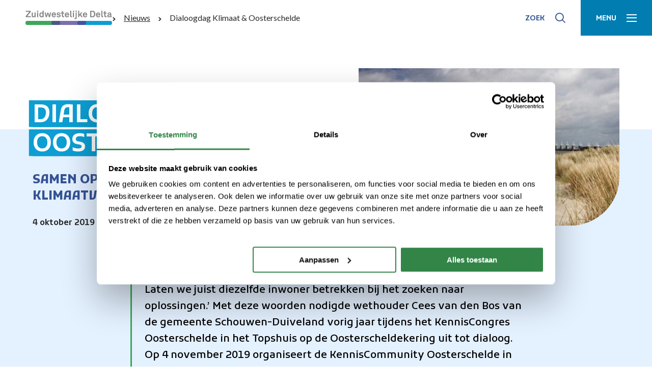

--- FILE ---
content_type: text/html; charset=UTF-8
request_url: https://www.zwdelta.nl/nieuws/dialoogdag-klimaat-oosterschelde/
body_size: 9895
content:
<!doctype html>
<html lang="nl-NL" >
  <head>
	<script>(function(w,d,s,l,i){w[l]=w[l]||[];w[l].push({'gtm.start':
        new Date().getTime(),event:'gtm.js'});var f=d.getElementsByTagName(s)[0],
        j=d.createElement(s),dl=l!='dataLayer'?'&l='+l:'';j.async=true;j.src=
        'https://www.googletagmanager.com/gtm.js?id='+i+dl;f.parentNode.insertBefore(j,f);
    })(window,document,'script','dataLayer','GTM-K5FSCVG');</script>

	<meta charset="utf-8">
	<meta http-equiv="x-ua-compatible" content="ie=edge">
	<meta name="viewport" content="width=device-width, initial-scale=1, shrink-to-fit=no">
  <meta name="format-detection" content="telephone=no">

	<link rel="apple-touch-icon" sizes="180x180" href="https://www.zwdelta.nl/app/themes/project_theme/dist/images/apple-touch-icon_eed248de.png">
	<link rel="icon" type="image/png" sizes="64x64" href="https://www.zwdelta.nl/app/themes/project_theme/dist/images/favicon_eed248de.png">

	<meta name='robots' content='index, follow, max-image-preview:large, max-snippet:-1, max-video-preview:-1' />
	<style>img:is([sizes="auto" i], [sizes^="auto," i]) { contain-intrinsic-size: 3000px 1500px }</style>
	
	<!-- This site is optimized with the Yoast SEO plugin v26.6 - https://yoast.com/wordpress/plugins/seo/ -->
	<title>Dialoogdag Klimaat &amp; Oosterschelde - Zuidwestelijke Delta</title>
	<link rel="canonical" href="https://www.zwdelta.nl/nieuws/dialoogdag-klimaat-oosterschelde/" />
	<meta property="og:locale" content="nl_NL" />
	<meta property="og:type" content="article" />
	<meta property="og:title" content="Dialoogdag Klimaat &amp; Oosterschelde - Zuidwestelijke Delta" />
	<meta property="og:url" content="https://www.zwdelta.nl/nieuws/dialoogdag-klimaat-oosterschelde/" />
	<meta property="og:site_name" content="Zuidwestelijke Delta" />
	<meta property="article:modified_time" content="2022-03-15T13:09:39+00:00" />
	<meta property="og:image" content="https://www.zwdelta.nl/app/uploads/2021/12/dialoogdag_oosterschelde_0.jpg" />
	<meta property="og:image:width" content="1260" />
	<meta property="og:image:height" content="945" />
	<meta property="og:image:type" content="image/jpeg" />
	<meta name="twitter:card" content="summary_large_image" />
	<script type="application/ld+json" class="yoast-schema-graph">{"@context":"https://schema.org","@graph":[{"@type":"WebPage","@id":"https://www.zwdelta.nl/nieuws/dialoogdag-klimaat-oosterschelde/","url":"https://www.zwdelta.nl/nieuws/dialoogdag-klimaat-oosterschelde/","name":"Dialoogdag Klimaat & Oosterschelde - Zuidwestelijke Delta","isPartOf":{"@id":"https://www.zwdelta.nl/#website"},"primaryImageOfPage":{"@id":"https://www.zwdelta.nl/nieuws/dialoogdag-klimaat-oosterschelde/#primaryimage"},"image":{"@id":"https://www.zwdelta.nl/nieuws/dialoogdag-klimaat-oosterschelde/#primaryimage"},"thumbnailUrl":"https://www.zwdelta.nl/app/uploads/2021/12/dialoogdag_oosterschelde_0.jpg","datePublished":"2019-10-04T07:00:40+00:00","dateModified":"2022-03-15T13:09:39+00:00","breadcrumb":{"@id":"https://www.zwdelta.nl/nieuws/dialoogdag-klimaat-oosterschelde/#breadcrumb"},"inLanguage":"nl-NL","potentialAction":[{"@type":"ReadAction","target":["https://www.zwdelta.nl/nieuws/dialoogdag-klimaat-oosterschelde/"]}]},{"@type":"ImageObject","inLanguage":"nl-NL","@id":"https://www.zwdelta.nl/nieuws/dialoogdag-klimaat-oosterschelde/#primaryimage","url":"https://www.zwdelta.nl/app/uploads/2021/12/dialoogdag_oosterschelde_0.jpg","contentUrl":"https://www.zwdelta.nl/app/uploads/2021/12/dialoogdag_oosterschelde_0.jpg","width":1260,"height":945},{"@type":"BreadcrumbList","@id":"https://www.zwdelta.nl/nieuws/dialoogdag-klimaat-oosterschelde/#breadcrumb","itemListElement":[{"@type":"ListItem","position":1,"name":"Home","item":"https://www.zwdelta.nl/"},{"@type":"ListItem","position":2,"name":"Dialoogdag Klimaat &#038; Oosterschelde"}]},{"@type":"WebSite","@id":"https://www.zwdelta.nl/#website","url":"https://www.zwdelta.nl/","name":"Zuidwestelijke Delta","description":"","potentialAction":[{"@type":"SearchAction","target":{"@type":"EntryPoint","urlTemplate":"https://www.zwdelta.nl/?s={search_term_string}"},"query-input":{"@type":"PropertyValueSpecification","valueRequired":true,"valueName":"search_term_string"}}],"inLanguage":"nl-NL"}]}</script>
	<!-- / Yoast SEO plugin. -->


<link rel='dns-prefetch' href='//fonts.googleapis.com' />
<script type="text/javascript">
/* <![CDATA[ */
window._wpemojiSettings = {"baseUrl":"https:\/\/s.w.org\/images\/core\/emoji\/16.0.1\/72x72\/","ext":".png","svgUrl":"https:\/\/s.w.org\/images\/core\/emoji\/16.0.1\/svg\/","svgExt":".svg","source":{"concatemoji":"https:\/\/www.zwdelta.nl\/wp\/wp-includes\/js\/wp-emoji-release.min.js?ver=6.8.3"}};
/*! This file is auto-generated */
!function(s,n){var o,i,e;function c(e){try{var t={supportTests:e,timestamp:(new Date).valueOf()};sessionStorage.setItem(o,JSON.stringify(t))}catch(e){}}function p(e,t,n){e.clearRect(0,0,e.canvas.width,e.canvas.height),e.fillText(t,0,0);var t=new Uint32Array(e.getImageData(0,0,e.canvas.width,e.canvas.height).data),a=(e.clearRect(0,0,e.canvas.width,e.canvas.height),e.fillText(n,0,0),new Uint32Array(e.getImageData(0,0,e.canvas.width,e.canvas.height).data));return t.every(function(e,t){return e===a[t]})}function u(e,t){e.clearRect(0,0,e.canvas.width,e.canvas.height),e.fillText(t,0,0);for(var n=e.getImageData(16,16,1,1),a=0;a<n.data.length;a++)if(0!==n.data[a])return!1;return!0}function f(e,t,n,a){switch(t){case"flag":return n(e,"\ud83c\udff3\ufe0f\u200d\u26a7\ufe0f","\ud83c\udff3\ufe0f\u200b\u26a7\ufe0f")?!1:!n(e,"\ud83c\udde8\ud83c\uddf6","\ud83c\udde8\u200b\ud83c\uddf6")&&!n(e,"\ud83c\udff4\udb40\udc67\udb40\udc62\udb40\udc65\udb40\udc6e\udb40\udc67\udb40\udc7f","\ud83c\udff4\u200b\udb40\udc67\u200b\udb40\udc62\u200b\udb40\udc65\u200b\udb40\udc6e\u200b\udb40\udc67\u200b\udb40\udc7f");case"emoji":return!a(e,"\ud83e\udedf")}return!1}function g(e,t,n,a){var r="undefined"!=typeof WorkerGlobalScope&&self instanceof WorkerGlobalScope?new OffscreenCanvas(300,150):s.createElement("canvas"),o=r.getContext("2d",{willReadFrequently:!0}),i=(o.textBaseline="top",o.font="600 32px Arial",{});return e.forEach(function(e){i[e]=t(o,e,n,a)}),i}function t(e){var t=s.createElement("script");t.src=e,t.defer=!0,s.head.appendChild(t)}"undefined"!=typeof Promise&&(o="wpEmojiSettingsSupports",i=["flag","emoji"],n.supports={everything:!0,everythingExceptFlag:!0},e=new Promise(function(e){s.addEventListener("DOMContentLoaded",e,{once:!0})}),new Promise(function(t){var n=function(){try{var e=JSON.parse(sessionStorage.getItem(o));if("object"==typeof e&&"number"==typeof e.timestamp&&(new Date).valueOf()<e.timestamp+604800&&"object"==typeof e.supportTests)return e.supportTests}catch(e){}return null}();if(!n){if("undefined"!=typeof Worker&&"undefined"!=typeof OffscreenCanvas&&"undefined"!=typeof URL&&URL.createObjectURL&&"undefined"!=typeof Blob)try{var e="postMessage("+g.toString()+"("+[JSON.stringify(i),f.toString(),p.toString(),u.toString()].join(",")+"));",a=new Blob([e],{type:"text/javascript"}),r=new Worker(URL.createObjectURL(a),{name:"wpTestEmojiSupports"});return void(r.onmessage=function(e){c(n=e.data),r.terminate(),t(n)})}catch(e){}c(n=g(i,f,p,u))}t(n)}).then(function(e){for(var t in e)n.supports[t]=e[t],n.supports.everything=n.supports.everything&&n.supports[t],"flag"!==t&&(n.supports.everythingExceptFlag=n.supports.everythingExceptFlag&&n.supports[t]);n.supports.everythingExceptFlag=n.supports.everythingExceptFlag&&!n.supports.flag,n.DOMReady=!1,n.readyCallback=function(){n.DOMReady=!0}}).then(function(){return e}).then(function(){var e;n.supports.everything||(n.readyCallback(),(e=n.source||{}).concatemoji?t(e.concatemoji):e.wpemoji&&e.twemoji&&(t(e.twemoji),t(e.wpemoji)))}))}((window,document),window._wpemojiSettings);
/* ]]> */
</script>
<style id='wp-emoji-styles-inline-css' type='text/css'>

	img.wp-smiley, img.emoji {
		display: inline !important;
		border: none !important;
		box-shadow: none !important;
		height: 1em !important;
		width: 1em !important;
		margin: 0 0.07em !important;
		vertical-align: -0.1em !important;
		background: none !important;
		padding: 0 !important;
	}
</style>
<link rel='stylesheet' id='wp-block-library-css' href='https://www.zwdelta.nl/wp/wp-includes/css/dist/block-library/style.min.css?ver=6.8.3' type='text/css' media='all' />
<link rel='stylesheet' id='wpmf-gallery-popup-style-css' href='https://www.zwdelta.nl/app/plugins/wp-media-folder/assets/css/display-gallery/magnific-popup.css?ver=0.9.9' type='text/css' media='all' />
<link rel='stylesheet' id='wpmf-gallery-style-css' href='https://www.zwdelta.nl/app/plugins/wp-media-folder/assets/css/display-gallery/style-display-gallery.css?ver=6.1.9' type='text/css' media='all' />
<link rel='stylesheet' id='wpmf-slick-style-css' href='https://www.zwdelta.nl/app/plugins/wp-media-folder/assets/js/slick/slick.css?ver=6.1.9' type='text/css' media='all' />
<link rel='stylesheet' id='wpmf-slick-theme-style-css' href='https://www.zwdelta.nl/app/plugins/wp-media-folder/assets/js/slick/slick-theme.css?ver=6.1.9' type='text/css' media='all' />
<link rel='stylesheet' id='wp-smart-crop-renderer-css' href='https://www.zwdelta.nl/app/plugins/wp-smartcrop/css/image-renderer.css?ver=2.0.10' type='text/css' media='all' />
<link rel='stylesheet' id='local-fonts-css' href='https://www.zwdelta.nl/app/themes/project_theme/dist/styles/local-fonts_302e29c8e40b7d43baa2.css' type='text/css' media='all' />
<link rel='stylesheet' id='google-fonts-css' href='https://fonts.googleapis.com/css2?family=Caveat:wght@700&#038;family=Kufam:wght@400..900&#038;family=Lato:ital,wght@0,400;0,700;1,400&#038;display=swap' type='text/css' media='all' />
<link rel='stylesheet' id='sage/main.css-css' href='https://www.zwdelta.nl/app/themes/project_theme/dist/styles/main_302e29c8e40b7d43baa2.css' type='text/css' media='all' />
<script type="text/javascript" src="https://www.zwdelta.nl/wp/wp-includes/js/jquery/jquery.min.js?ver=3.7.1" id="jquery-core-js"></script>
<link rel="https://api.w.org/" href="https://www.zwdelta.nl/wp-json/" /><link rel="EditURI" type="application/rsd+xml" title="RSD" href="https://www.zwdelta.nl/wp/xmlrpc.php?rsd" />
<meta name="generator" content="WordPress 6.8.3" />
<link rel='shortlink' href='https://www.zwdelta.nl/?p=1201' />
<link rel="alternate" title="oEmbed (JSON)" type="application/json+oembed" href="https://www.zwdelta.nl/wp-json/oembed/1.0/embed?url=https%3A%2F%2Fwww.zwdelta.nl%2Fnieuws%2Fdialoogdag-klimaat-oosterschelde%2F" />
<link rel="alternate" title="oEmbed (XML)" type="text/xml+oembed" href="https://www.zwdelta.nl/wp-json/oembed/1.0/embed?url=https%3A%2F%2Fwww.zwdelta.nl%2Fnieuws%2Fdialoogdag-klimaat-oosterschelde%2F&#038;format=xml" />
<style type="text/css">.recentcomments a{display:inline !important;padding:0 !important;margin:0 !important;}</style>
</head>
  <body class="wp-singular news-template-default single single-news postid-1201 wp-theme-project_themeresources dialoogdag-klimaat-oosterschelde layout--single app-data index-data singular-data single-data single-news-data single-news-dialoogdag-klimaat-oosterschelde-data">
    <!-- Google Tag Manager (noscript) -->
  <noscript>
    <iframe src="https://www.googletagmanager.com/ns.html?id=GTM-K5FSCVG"
            height="0" width="0" style="display:none;visibility:hidden"></iframe>
  </noscript>
  <!-- End Google Tag Manager (noscript) -->
    <nav class="skip-to" aria-label="Direct-naar link">
  <a class="skip-to__link btn" href="#main">Ga direct naar inhoud</a>
</nav>
    
    <header id="header" class="header "
        aria-label="Navigatieheader">
  <div class="header__logo">
    <a class="brand" href="https://www.zwdelta.nl/">
  <img src="https://www.zwdelta.nl/app/themes/project_theme/dist/images/logo_209d236e.svg" alt="Zuidwestelijke Delta"/>
</a>  </div>

      <div class="header__breadcrumbs breadcrumbs" typeof="BreadcrumbList" vocab="https://schema.org/">
      <span property="itemListElement" typeof="ListItem"><a property="item" typeof="WebPage" title="Ga naar Nieuws." href="https://www.zwdelta.nl/nieuws-overzicht/" class="news-root post post-news" ><span property="name">Nieuws</span></a><meta property="position" content="1"></span><span property="itemListElement" typeof="ListItem"><span property="name" class="post post-news current-item">Dialoogdag Klimaat &#038; Oosterschelde</span><meta property="url" content="https://www.zwdelta.nl/nieuws/dialoogdag-klimaat-oosterschelde/"><meta property="position" content="2"></span>
    </div>
  
  <div class="header__tools">
    <button class="btn btn--white icon-search js-search-dropdown-toggle" aria-label="Toon zoek-venster"><span>Zoek</span></button>
    <button class="js-nav-dropdown-toggle header__menu-toggle btn btn--blue icon-hamburger" title="Toon hoofdnavigatie" aria-label="Toon menu"><span>Menu</span></button>
  </div>
</header>

<div class="scroll-spy"></div>

<div class="header-dropdown js-nav-dropdown">
  <div class="header-dropdown__content">
    <div class="layout-container">
      <div class="header__menu-box">
        <nav class="nav-primary" aria-label="Hoofdnavigatie"><ul id="menu-primary-navigation" class="nav"><li id="menu-item-294" class="menu-item menu-item-type-post_type menu-item-object-page menu-item-294"><a href="https://www.zwdelta.nl/nieuws-overzicht/">Nieuws</a></li>
<li id="menu-item-290" class="menu-item menu-item-type-post_type menu-item-object-page menu-item-290"><a href="https://www.zwdelta.nl/evenementen-overzicht/">Evenementen</a></li>
<li id="menu-item-285" class="menu-item menu-item-type-post_type menu-item-object-page menu-item-285"><a href="https://www.zwdelta.nl/ambitie/">Ambitie</a></li>
<li id="menu-item-5811" class="menu-item menu-item-type-post_type menu-item-object-page menu-item-5811"><a href="https://www.zwdelta.nl/projecten/">Projecten</a></li>
<li id="menu-item-291" class="menu-item menu-item-type-post_type menu-item-object-page menu-item-291"><a href="https://www.zwdelta.nl/over-ons/">Over ons</a></li>
</ul></nav>
        <nav class="nav-secondary" aria-label="Subnavigatie"><ul id="menu-secondary-navigation" class="nav"><li id="menu-item-4831" class="menu-item menu-item-type-post_type menu-item-object-page menu-item-4831"><a href="https://www.zwdelta.nl/strategie/">Strategie</a></li>
<li id="menu-item-4830" class="menu-item menu-item-type-post_type menu-item-object-page menu-item-4830"><a href="https://www.zwdelta.nl/ons-verhaal/">Ons verhaal</a></li>
<li id="menu-item-5823" class="menu-item menu-item-type-post_type menu-item-object-page menu-item-5823"><a href="https://www.zwdelta.nl/gebiedssessies/">Gebiedssessies</a></li>
<li id="menu-item-4829" class="menu-item menu-item-type-post_type menu-item-object-page menu-item-4829"><a href="https://www.zwdelta.nl/programma-overzicht/">Programma’s</a></li>
<li id="menu-item-4827" class="menu-item menu-item-type-post_type menu-item-object-page menu-item-4827"><a href="https://www.zwdelta.nl/kennisagenda/">Kennisagenda</a></li>
<li id="menu-item-4826" class="menu-item menu-item-type-post_type menu-item-object-page menu-item-4826"><a href="https://www.zwdelta.nl/bibliotheek/">Bibliotheek</a></li>
<li id="menu-item-5437" class="menu-item menu-item-type-post_type menu-item-object-page menu-item-5437"><a href="https://www.zwdelta.nl/toolkit-zuidwestelijke-delta/">Toolkit</a></li>
<li id="menu-item-5812" class="menu-item menu-item-type-post_type menu-item-object-page menu-item-5812"><a href="https://www.zwdelta.nl/samenwerkingspartners/">Samenwerkingspartners</a></li>
<li id="menu-item-4825" class="menu-item menu-item-type-post_type menu-item-object-page menu-item-4825"><a href="https://www.zwdelta.nl/contact/">Contact</a></li>
</ul></nav>
        
        
      </div>
    </div>
  </div>
</div>
    <div class="header-dropdown js-search-dropdown">
  <div class="header-dropdown__content">
	  <div class="layout-container">
			<div class="header-dropdown__search-widget">
				<div class="widget-search widget-search--in-overlay">

  <form role="search" method="get" action="https://www.zwdelta.nl/" class="widget-search__form"
        aria-label="Zoekformulier">
    <div class="widget-search__input-group">
      <div class="widget-search__input-row">
        <label for="widgetsearchfield_widget-search--in-overlay" class="widget-search__label">Waar ben je naar op zoek?</label>
        <input id="widgetsearchfield_widget-search--in-overlay" class="widget-search__input type-search--no-icon" type="search"  name="s" value="" autocomplete="off"/>
      </div>
      <div class="widget-search__input-row widget-search__input-row--btn">
        <button class="widget-search__btn btn icon-search" aria-label="Zoek"></button>
      </div>
    </div>
  </form>

</div>


			</div>
		</div>
	</div>
</div>

          <div class="layout-container">
        <div class="breadcrumbs breadcrumbs--mobile" typeof="BreadcrumbList" vocab="https://schema.org/">
          <span property="itemListElement" typeof="ListItem"><a property="item" typeof="WebPage" href="/" title="Ga naar home"><span property="name">Home</span></a></span>
          <span property="itemListElement" typeof="ListItem"><a property="item" typeof="WebPage" title="Ga naar Nieuws." href="https://www.zwdelta.nl/nieuws-overzicht/" class="news-root post post-news" ><span property="name">Nieuws</span></a><meta property="position" content="1"></span><span property="itemListElement" typeof="ListItem"><span property="name" class="post post-news current-item">Dialoogdag Klimaat &#038; Oosterschelde</span><meta property="url" content="https://www.zwdelta.nl/nieuws/dialoogdag-klimaat-oosterschelde/"><meta property="position" content="2"></span>
        </div>
      </div>
    
                    <section class="page-header  page-header--has-image   " aria-label="Paginaheader">
  <div class="layout-container">

    <div class="page-header__titles">
      <div class="page-header__title-wrapper">
        <h1 class="page-header__title ">
          Dialoogdag Klimaat &amp; Oosterschelde
        </h1>
      </div>
              <p class="page-header__subtitle text-subtitle">Samen op zoek naar oplossingen voor klimaatverandering</p>
                    <div class="page-header__content"><span class="text-label">4 oktober 2019</span></div>
          </div>

          <figure class="page-header__image"><img width="630" height="380" src="https://www.zwdelta.nl/app/uploads/2021/12/dialoogdag_oosterschelde_0-630x380.jpg" class="attachment-page-header size-page-header" alt="" decoding="async" fetchpriority="high" /></figure>
    
  </div>

      <div class="page-header__intro ">
      <div class="layout-container">
        <div class="page-header__intro-text text-intro">
          <p>‘De overheid moet inwoners beschermen tegen klimaatverandering. Laten we juist diezelfde inwoner betrekken bij het zoeken naar oplossingen.’ Met deze woorden nodigde wethouder Cees van den Bos van de gemeente Schouwen-Duiveland vorig jaar tijdens het KennisCongres Oosterschelde in het Topshuis op de Oosterscheldekering uit tot dialoog. Op 4 november 2019 organiseert de KennisCommunity Oosterschelde in Het Vijfde Caisson van het Watersnoodmuseum het vervolg: de Dialoogdag Klimaat &amp; Oosterschelde.</p>

        </div>
      </div>
    </div>
  
</section>
          
    <main id="main" class="main ">
      <section class="content-main">
                   <div class="page-content">
         <div class="page-content__text text text--color-transparent
 text--text-only text--col-1  text--boxed   ">
  <div class="layout-container">
    <div class="text__inner">
            <div class="text__text-box">
                          <div class="text__text texteditor texteditor--on-transparent">
            <p>Wat betekenen de gevolgen van de klimaatverandering in ons dagelijks leven? Hoe hoog komt de zee? Welke extreme weersituaties zijn te verwachten? Wat betekent de watertemperatuurstijging? Kortom, wat zijn de praktische gevolgen op de leefbaarheid rond de Oosterschelde en haar gebruikers? Samen met ondernemers en burgers zoeken experts uit de KennisCommunity naar inzichten én oplossingen. Om verschillende scenario’s te verkennen maken zij gebruik van zogenaamd ontwerpend onderzoek. De KennisCommunity onderzoekt en zoekt via deze methode dwars door hiërarchie en sectoren heen naar overkoepelende oplossingen.</p>
          </div>
                      </div>
    </div>
  </div>
</div>
         <div class="page-content__text text text--color-transparent
 text--has-image text--col-1  text--boxed   ">
  <div class="layout-container">
    <div class="text__inner">
              <figure class="text__image">
          <img width="1024" height="876" src="https://www.zwdelta.nl/app/uploads/2021/12/logo-kenniscommunity_hoognodig_web-1024x876.png" class="attachment-large size-large" alt="Logo Kenniscommunity Hoog nodig" decoding="async" srcset="https://www.zwdelta.nl/app/uploads/2021/12/logo-kenniscommunity_hoognodig_web-1024x876.png 1024w, https://www.zwdelta.nl/app/uploads/2021/12/logo-kenniscommunity_hoognodig_web-300x257.png 300w, https://www.zwdelta.nl/app/uploads/2021/12/logo-kenniscommunity_hoognodig_web-768x657.png 768w, https://www.zwdelta.nl/app/uploads/2021/12/logo-kenniscommunity_hoognodig_web-748x640.png 748w, https://www.zwdelta.nl/app/uploads/2021/12/logo-kenniscommunity_hoognodig_web-444x380.png 444w, https://www.zwdelta.nl/app/uploads/2021/12/logo-kenniscommunity_hoognodig_web-210x180.png 210w, https://www.zwdelta.nl/app/uploads/2021/12/logo-kenniscommunity_hoognodig_web.png 1420w" sizes="(max-width: 1024px) 100vw, 1024px" />          <figcaption class="text__image-caption texteditor texteditor--on-transparent"></figcaption>
        </figure>
            <div class="text__text-box">
                  <h2>Over elkaars dijken heen kijken</h2>
                          <div class="text__text texteditor texteditor--on-transparent">
            <p>Op de Dialoogdag gaat de KennisCommunity Oosterschelde in gesprek met de deelnemers over de onderzoeksresultaten tot nog toe. Het programma zoomt in op de randen van de eilanden: de overgang tussen de Oosterschelde en het aangrenzende land. In het bijzonder staan verschillende kustlijnlocaties op Noord-Beveland en Schouwen-Duiveland centraal. ‘We gaan samenwerken en kijken over elkaars dijken heen!’ is de ambitie van wethouder Pim Schenkelaars van gemeente Noord-Beveland binnen deze opzet.</p>
          </div>
                      </div>
    </div>
  </div>
</div>
         <div class="page-content__text text text--color-transparent
 text--text-only text--col-1  text--boxed   ">
  <div class="layout-container">
    <div class="text__inner">
            <div class="text__text-box">
                  <h2>Kansen voor een veilige en leefbare Oosterschelde</h2>
                          <div class="text__text texteditor texteditor--on-transparent">
            <p>‘Gedeelde inzichten én bewustwording van klimaateffecten op het gebied rond de Oosterschelde vormen de basis voor de toekomst van onszelf en onze kinderen,’ licht Cees van den Bos verder toe. ‘Die basis hebben we nodig om zowel bedreigingen te onderkennen als ook tijdig na te kunnen denken over maatregelen die ons beschermen. Alleen zo kunnen we kansen vinden die waarde toevoegen, zowel voor de Oosterschelde als voor al haar belanghebbenden. De toekomst is al begonnen, en alleen samen zijn we vindingrijk genoeg om creatieve en robuuste oplossingen te bedenken voor een veilige en leefbare Oosterschelde!</p>
          </div>
                      </div>
    </div>
  </div>
</div>
         <div class="page-content__text text text--color-blue-light
 text--text-only text--col-1  text--boxed   ">
  <div class="layout-container">
    <div class="text__inner">
            <div class="text__text-box">
                  <h2>Meer weten?</h2>
                          <div class="text__text texteditor texteditor--on-blue-light">
            <p><em>Meer weten over de Dialoogdag Klimaat & Oosterschelde? Kijk dan op de website van de KennisCommunity Oosterschelde via <a href="http://www.onzeoosterschelde.nl/kenniscommunity-2019/" target="_blank" rel="noopener">www.onzeoosterschelde.nl</a>.</em></p>
          </div>
                      </div>
    </div>
  </div>
</div>
      </div>

    
                <div class="related">
        <div class="tabs tabs--count-1 ">
          <div class="layout-container layout-container--inset-1">
        <h2 class="tabs__title h2--alt">Gerelateerde items: Nieuwsberichten</h2>
      </div>
            <div class="tabs__panel tabs__tab--active" data-tab-title="Nieuwsberichten" data-tab-slug="nieuwsberichten" id="nieuwsberichten" role="tabpanel" tabindex="0" aria-labelledby="tab-nieuwsberichten">
      <div class="layout-container layout-container--inset-1">
      <div class="card__grid">
                                                        <a href="https://www.zwdelta.nl/nieuws/kenniscongres-oosterschelde-roept-op-tot-gezamenlijke-verkenning/" class="card ">
<div class="card__header">
      
    <img width="380" height="180" src="https://www.zwdelta.nl/app/uploads/2021/12/dsc03079-380x180.jpg" class="card__image" alt="" data-decorative-image="1" decoding="async" loading="lazy" srcset="https://www.zwdelta.nl/app/uploads/2021/12/dsc03079-380x180.jpg 380w, https://www.zwdelta.nl/app/uploads/2021/12/dsc03079-550x260.jpg 550w" sizes="auto, (max-width: 380px) 100vw, 380px">
  </div>
<div class="card__content">
      <div class="card__title-wrapper">
                          <h3 class="card__title">Kenniscongres Oosterschelde roept op tot gezamenlijke verkenning</h3>
                            </div>
            <div class="card__slot">
      <span class="text-small">20 december 2018</span>
    </div>
              <span class="card__readon btn btn--text">Lees verder</span>
      </div>
</a>
                                                                      <a href="https://www.zwdelta.nl/nieuws/terugblik-bijdragen-wetenschappers-op-het-kenniscongres-oosterschelde/" class="card ">
<div class="card__header">
      
    <img width="380" height="180" src="https://www.zwdelta.nl/app/uploads/2021/12/dialoogdag_oosterschelde_0-380x180.jpg" class="card__image" alt="" data-decorative-image="1" decoding="async" loading="lazy" srcset="https://www.zwdelta.nl/app/uploads/2021/12/dialoogdag_oosterschelde_0-380x180.jpg 380w, https://www.zwdelta.nl/app/uploads/2021/12/dialoogdag_oosterschelde_0-550x260.jpg 550w" sizes="auto, (max-width: 380px) 100vw, 380px">
  </div>
<div class="card__content">
      <div class="card__title-wrapper">
                          <h3 class="card__title">Terugblik bijdragen wetenschappers op het Kenniscongres Oosterschelde</h3>
                            </div>
            <div class="card__slot">
      <span class="text-small">20 december 2018</span>
    </div>
              <span class="card__readon btn btn--text">Lees verder</span>
      </div>
</a>
                                    </div>
      </div>
  </div>

  </div>
  </div>
      </section>
    </main>

              
        <footer id="footer" class="footer">

    <div class="footer-main">
        <div class="footer-cta">
  <div class="layout-container">
    <div class="footer-cta__wrapper">

    <div class="footer-cta__text">
      <h2 class="footer-cta__title">Blijf op de hoogte via onze nieuwsbrief en sociale media</h2>

                    <p>
                      Secretariaat Zuidwestelijke Delta: <br>
                    <a href="mailto:secretariaat@zwdelta.nl" class="link--contrast">secretariaat@zwdelta.nl</a>
        </p>
      
      <ul class="social-items">
                      <li class="social-item">
          <a href="https://www.linkedin.com/company/zuidwestelijke-delta/"
             aria-label="Naar de LinkedIn pagina van Zuidwestelijke Delta"
             class="btn btn--blue-tint icon-linkedin"
             target="_blank"></a>
        </li>
                                  <li class="social-item">
          <a href="https://www.youtube.com/channel/UCVLUHbKNXOhUNREthz-HJqA"
             aria-label="Naar de YouTube pagina van Zuidwestelijke Delta"
             class="btn btn--blue-tint icon-youtube"
             target="_blank"></a>
        </li>
                        <li class="social-item">
          <a href="https://www.instagram.com/onzedelta/"
             aria-label="Naar de Instagram pagina van Zuidwestelijke Delta"
             class="btn btn--blue-tint icon-instagram"
             target="_blank"></a>
        </li>
                      </ul>
    </div>

    <div class="footer-cta__newsletter">
      <form data-url-succes="/nieuwsbrief-zuidwestelijke-delta/bedankt-voor-uw-aanmelding"
      novalidate class="cm" id="cm-signup-form">
      <h3 class="cm__title">Schrijf je in voor onze nieuwsbrief. Deze nieuwsbrief komt vier keer per jaar uit.</h3>
  
  <div class="cm__form-control">
    <label for="cm-email">E-mailadres <small>(Verplicht)</small></label>
    <input type="email" name="cm-email" id="cm-email" placeholder="Bijvoorbeeld: info@zwdelta.nl"
           aria-describedby="cm-email-feedback" aria-required="true" autocomplete="off">
    <p class="cm__form-control-feedback" id="cm-email-feedback"></p>
  </div>

  <div class="cm__form-control">
    <div class="cm__choice">
      <input type="checkbox" name="cm-consent" id="cm-consent"
             aria-required="true" aria-describedby="cm-consent-feedback">
      <label for="cm-consent">
        Ik ga akkoord met het <a href="https://www.zwdelta.nl/privacy-en-cookieverklaring/" target="_blank">privacybeleid</a>
        <small>(Verplicht)</small>
      </label>
    </div>
    <p class="cm__form-control-feedback" id="cm-consent-feedback"></p>
  </div>

  <div class="cm__nav">
    <button type="submit" class="btn">Aanmelden</button>
  </div>
</form>

<script>
  document.getElementById('cm-signup-form').addEventListener('submit', async (e) => {
    e.preventDefault();
    validateForm(e);
  });

  function validateForm(e) {
    // loop all inputs of form
    const form = e.target;
    let isValid = true;
    const emailInput = form.querySelector('input[name="cm-email"]');
    const consentInput = form.querySelector('input[name="cm-consent"]');
    const emailFeedback = form.querySelector('#cm-email-feedback');
    const consentFeedback = form.querySelector('#cm-consent-feedback');
    const submitButton = form.querySelector('button');
    emailFeedback.textContent = '';
    consentFeedback.textContent = '';

    // validate consent
    if (!consentInput.checked) {
      consentFeedback.textContent = 'Je hebt het selectievakje privacybeleid niet aangevinkt.';
      consentInput.classList.add('cm__input--error');
      consentInput.focus();
      isValid = false;
    }

    // validate email
    if (!emailInput.value) {
      emailFeedback.textContent = 'Je hebt geen e-mailadres ingevuld.';
      emailInput.classList.add('cm__input--error');
      emailInput.focus();
      isValid = false;
    } else {
      const emailPattern = /^[^\s@]+@[^\s@]+\.[^\s@]+$/;
      if (!emailPattern.test(emailInput.value)) {
        emailFeedback.textContent = 'Je ingevulde e-mailadres is geen e-mailadres.';
        emailInput.classList.add('cm__input--error');
        emailInput.focus();
        isValid = false;
      }
    }

    if (isValid) {
      submitButton.disabled = true;
      submitForm(e);
    }
  }

  async function submitForm(e) {
    const formData = new FormData(e.target);
    const res = await fetch('/wp-json/cm/v1/subscribe', {
      method: 'POST',
      body: formData
    });

    if (res.ok) {
      window.location.href = e.target.dataset.urlSucces;
    } else {
      const err = await res.json();
      console.error('Er ging iets mis: ' + (err.message || 'Onbekende fout'))
    }
  }
</script>
    </div>

    </div>
  </div>
</div>

        <div class="footer-inner">
  <div class="layout-container">
    <div class="footer-inner__wrapper">
      <div class="footer-inner__img">
        <a class="brand" href="https://www.zwdelta.nl/">
  <img src="https://www.zwdelta.nl/app/themes/project_theme/dist/images/logo_209d236e.svg" alt="Zuidwestelijke Delta"/>
</a>      </div>
      <div class="footer-inner__text texteditor">
        <p>Een veilige en klimaatbestendige, ecologisch veerkrachtige en economisch vitale delta met voldoende zoet water, nu en in de toekomst. Dat is het gezamenlijke doel van de <a href="https://www.zwdelta.nl/samenwerkingspartners/">samenwerkingspartners</a>: de provincies Noord-Brabant, Zeeland en Zuid-Holland, de waterschappen Brabantse Delta, Scheldestromen en Hollandse Delta, negentien gemeenten in de Zuidwestelijke Delta, de ministeries van Infrastructuur en Waterstaat (IenW), Landbouw, Visserij, Voedselzekerheid en Natuur (LVVN) en Economische Zaken (EZ) en Evides Waterbedrijf. Samen met maatschappelijke partijen en ondernemers werken zij aan de ambitie van de Zuidwestelijke Delta om in 2050 de eerste klimaatbestendige regio ter wereld te zijn.</p>

      </div>
    </div>
  </div>
</div>

        <div class="footer-legal">
  
  <nav class="nav-legal" aria-label="Juridische navigatie">
          <div class="menu-legal-navigation-container"><ul id="menu-legal-navigation" class="nav"><li>&copy;2026 Zuidwestelijke Delta</li><li id="menu-item-146" class="menu-item menu-item-type-post_type menu-item-object-page menu-item-146"><a href="https://www.zwdelta.nl/disclaimer/">Disclaimer</a></li>
<li id="menu-item-147" class="menu-item menu-item-type-post_type menu-item-object-page menu-item-147"><a href="https://www.zwdelta.nl/privacy-en-cookieverklaring/">Privacy- en cookieverklaring</a></li>
<li id="menu-item-2875" class="menu-item menu-item-type-post_type menu-item-object-page menu-item-2875"><a href="https://www.zwdelta.nl/colofon/">Colofon</a></li>
<li id="menu-item-2987" class="menu-item menu-item-type-post_type menu-item-object-page menu-item-2987"><a href="https://www.zwdelta.nl/digitale-toegankelijkheid/">Digitale toegankelijkheid</a></li>
</ul></div>      </nav>
</div>
    </div>

</footer>

    <script type="speculationrules">
{"prefetch":[{"source":"document","where":{"and":[{"href_matches":"\/*"},{"not":{"href_matches":["\/wp\/wp-*.php","\/wp\/wp-admin\/*","\/app\/uploads\/*","\/app\/*","\/app\/plugins\/*","\/app\/themes\/project_theme\/resources\/*","\/*\\?(.+)"]}},{"not":{"selector_matches":"a[rel~=\"nofollow\"]"}},{"not":{"selector_matches":".no-prefetch, .no-prefetch a"}}]},"eagerness":"conservative"}]}
</script>
<script type="text/javascript" src="https://www.zwdelta.nl/wp/wp-includes/js/imagesloaded.min.js?ver=5.0.0" id="imagesloaded-js"></script>
<script type="text/javascript" src="https://www.zwdelta.nl/wp/wp-includes/js/masonry.min.js?ver=4.2.2" id="masonry-js"></script>
<script type="text/javascript" src="https://www.zwdelta.nl/wp/wp-includes/js/jquery/jquery.masonry.min.js?ver=3.1.2b" id="jquery-masonry-js"></script>
<script type="text/javascript" id="jquery.wp-smartcrop-js-extra">
/* <![CDATA[ */
var wpsmartcrop_options = {"focus_mode":"power-lines"};
/* ]]> */
</script>
<script type="text/javascript" src="https://www.zwdelta.nl/app/plugins/wp-smartcrop/js/jquery.wp-smartcrop.min.js?ver=2.0.10" id="jquery.wp-smartcrop-js"></script>
<script type="text/javascript" id="sage/main.js-js-extra">
/* <![CDATA[ */
var l10n = {"swiper":{"prevSlideMessage":"Vorige dia","nextSlideMessage":"Volgende dia","firstSlideMessage":"Dit is de eerste dia","lastSlideMessage":"Dit is de laatste dia","paginationBulletMessage":"Ga naar dia {{index}}"},"fancybox":{"CLOSE":"Sluit","NEXT":"Volgende","PREV":"Vorige","MODAL":"Je kunt dit venster sluiten met de ESC-toets","ERROR":"Er is iets misgegaan, probeer het later opnieuw","IMAGE_ERROR":"Afbeelding niet gevonden","ELEMENT_NOT_FOUND":"HTML Element niet gevonden","AJAX_NOT_FOUND":"Fout bij laden: niet gevonden","AJAX_FORBIDDEN":"Fout bij laden: geen toegang","IFRAME_ERROR":"Fout bij laden van pagina"}};
/* ]]> */
</script>
<script type="text/javascript" src="https://www.zwdelta.nl/app/themes/project_theme/dist/scripts/main_302e29c8.js" id="sage/main.js-js"></script>

    
  </body>
</html>


--- FILE ---
content_type: text/css
request_url: https://www.zwdelta.nl/app/themes/project_theme/dist/styles/local-fonts_302e29c8e40b7d43baa2.css
body_size: 4619
content:
@font-face{font-family:icomoon;src:url([data-uri]) format("woff2"),url(/app/themes/project_theme/dist/fonts/icomoon/fonts/icomoon_dd32b4eb.ttf) format("truetype"),url(/app/themes/project_theme/dist/fonts/icomoon/fonts/icomoon_9d0b147d.woff) format("woff"),url(/app/themes/project_theme/dist/fonts/icomoon/fonts/icomoon_1438ede7.svg#icomoon) format("svg");font-weight:400;font-style:normal;font-display:block}[class*=" icon-"],[class^=icon-]{font-family:icomoon!important;speak:never;font-style:normal;font-weight:400;font-variant:normal;text-transform:none;line-height:1;-webkit-font-smoothing:antialiased;-moz-osx-font-smoothing:grayscale}.icon-push_pin:before{content:""}.icon-twitter:before{content:""}.icon-fullscreen_exit:before{content:""}.icon-fullscreen:before{content:""}.icon-star:before{content:""}.icon-pin:before{content:""}.icon-phone:before{content:""}.icon-mail:before{content:""}.icon-facebook:before{content:""}.icon-instagram:before{content:""}.icon-linkedin:before{content:""}.icon-youtube:before{content:""}.icon-whatsapp:before{content:""}.icon-twitter-old:before{content:""}.icon-pinterest:before{content:""}.icon-bag:before{content:""}.icon-user:before{content:""}.icon-hamburger:before{content:""}.icon-home:before{content:""}.icon-calendar:before{content:""}.icon-cart:before{content:""}.icon-minus:before{content:""}.icon-cross:before{content:""}.icon-checkmark:before{content:""}.icon-arrow-left:before{content:""}.icon-arrow-right:before{content:""}.icon-chevron-up:before{content:""}.icon-chevron-down:before{content:""}.icon-chevron-left:before{content:""}.icon-chevron-right:before{content:""}.icon-document:before{content:""}.icon-link-extern:before{content:""}.icon-play:before{content:""}.icon-plus:before{content:""}.icon-projecten:before{content:""}.icon-quote-big:before{content:""}.icon-quote-small:before{content:""}.icon-search:before{content:""}


--- FILE ---
content_type: text/css
request_url: https://www.zwdelta.nl/app/themes/project_theme/dist/styles/main_302e29c8e40b7d43baa2.css
body_size: 28658
content:
/*! normalize.css v8.0.1 | MIT License | github.com/necolas/normalize.css */

/* Document
   ========================================================================== */

/**
 * 1. Correct the line height in all browsers.
 * 2. Prevent adjustments of font size after orientation changes in iOS.
 */

html {
  line-height: 1.15; /* 1 */
  -webkit-text-size-adjust: 100%; /* 2 */
}

/* Sections
   ========================================================================== */

/**
 * Remove the margin in all browsers.
 */

body {
  margin: 0;
}

/**
 * Render the `main` element consistently in IE.
 */

main {
  display: block;
}

/**
 * Correct the font size and margin on `h1` elements within `section` and
 * `article` contexts in Chrome, Firefox, and Safari.
 */

h1 {
  font-size: 2em;
  margin: 0.67em 0;
}

/* Grouping content
   ========================================================================== */

/**
 * 1. Add the correct box sizing in Firefox.
 * 2. Show the overflow in Edge and IE.
 */

hr {
  box-sizing: content-box; /* 1 */
  height: 0; /* 1 */
  overflow: visible; /* 2 */
}

/**
 * 1. Correct the inheritance and scaling of font size in all browsers.
 * 2. Correct the odd `em` font sizing in all browsers.
 */

pre {
  font-family: monospace, monospace; /* 1 */
  font-size: 1em; /* 2 */
}

/* Text-level semantics
   ========================================================================== */

/**
 * Remove the gray background on active links in IE 10.
 */

a {
  background-color: transparent;
}

/**
 * 1. Remove the bottom border in Chrome 57-
 * 2. Add the correct text decoration in Chrome, Edge, IE, Opera, and Safari.
 */

abbr[title] {
  border-bottom: none; /* 1 */
  text-decoration: underline; /* 2 */
  text-decoration: underline dotted; /* 2 */
}

/**
 * Add the correct font weight in Chrome, Edge, and Safari.
 */

b,
strong {
  font-weight: bolder;
}

/**
 * 1. Correct the inheritance and scaling of font size in all browsers.
 * 2. Correct the odd `em` font sizing in all browsers.
 */

code,
kbd,
samp {
  font-family: monospace, monospace; /* 1 */
  font-size: 1em; /* 2 */
}

/**
 * Add the correct font size in all browsers.
 */

small {
  font-size: 80%;
}

/**
 * Prevent `sub` and `sup` elements from affecting the line height in
 * all browsers.
 */

sub,
sup {
  font-size: 75%;
  line-height: 0;
  position: relative;
  vertical-align: baseline;
}

sub {
  bottom: -0.25em;
}

sup {
  top: -0.5em;
}

/* Embedded content
   ========================================================================== */

/**
 * Remove the border on images inside links in IE 10.
 */

img {
  border-style: none;
}

/* Forms
   ========================================================================== */

/**
 * 1. Change the font styles in all browsers.
 * 2. Remove the margin in Firefox and Safari.
 */

button,
input,
optgroup,
select,
textarea {
  font-family: inherit; /* 1 */
  font-size: 100%; /* 1 */
  line-height: 1.15; /* 1 */
  margin: 0; /* 2 */
}

/**
 * Show the overflow in IE.
 * 1. Show the overflow in Edge.
 */

button,
input { /* 1 */
  overflow: visible;
}

/**
 * Remove the inheritance of text transform in Edge, Firefox, and IE.
 * 1. Remove the inheritance of text transform in Firefox.
 */

button,
select { /* 1 */
  text-transform: none;
}

/**
 * Correct the inability to style clickable types in iOS and Safari.
 */

button,
[type="button"],
[type="reset"],
[type="submit"] {
  -webkit-appearance: button;
}

/**
 * Remove the inner border and padding in Firefox.
 */

button::-moz-focus-inner,
[type="button"]::-moz-focus-inner,
[type="reset"]::-moz-focus-inner,
[type="submit"]::-moz-focus-inner {
  border-style: none;
  padding: 0;
}

/**
 * Restore the focus styles unset by the previous rule.
 */

button:-moz-focusring,
[type="button"]:-moz-focusring,
[type="reset"]:-moz-focusring,
[type="submit"]:-moz-focusring {
  outline: 1px dotted ButtonText;
}

/**
 * Correct the padding in Firefox.
 */

fieldset {
  padding: 0.35em 0.75em 0.625em;
}

/**
 * 1. Correct the text wrapping in Edge and IE.
 * 2. Correct the color inheritance from `fieldset` elements in IE.
 * 3. Remove the padding so developers are not caught out when they zero out
 *    `fieldset` elements in all browsers.
 */

legend {
  box-sizing: border-box; /* 1 */
  color: inherit; /* 2 */
  display: table; /* 1 */
  max-width: 100%; /* 1 */
  padding: 0; /* 3 */
  white-space: normal; /* 1 */
}

/**
 * Add the correct vertical alignment in Chrome, Firefox, and Opera.
 */

progress {
  vertical-align: baseline;
}

/**
 * Remove the default vertical scrollbar in IE 10+.
 */

textarea {
  overflow: auto;
}

/**
 * 1. Add the correct box sizing in IE 10.
 * 2. Remove the padding in IE 10.
 */

[type="checkbox"],
[type="radio"] {
  box-sizing: border-box; /* 1 */
  padding: 0; /* 2 */
}

/**
 * Correct the cursor style of increment and decrement buttons in Chrome.
 */

[type="number"]::-webkit-inner-spin-button,
[type="number"]::-webkit-outer-spin-button {
  height: auto;
}

/**
 * 1. Correct the odd appearance in Chrome and Safari.
 * 2. Correct the outline style in Safari.
 */

[type="search"] {
  -webkit-appearance: textfield; /* 1 */
  outline-offset: -2px; /* 2 */
}

/**
 * Remove the inner padding in Chrome and Safari on macOS.
 */

[type="search"]::-webkit-search-decoration {
  -webkit-appearance: none;
}

/**
 * 1. Correct the inability to style clickable types in iOS and Safari.
 * 2. Change font properties to `inherit` in Safari.
 */

::-webkit-file-upload-button {
  -webkit-appearance: button; /* 1 */
  font: inherit; /* 2 */
}

/* Interactive
   ========================================================================== */

/*
 * Add the correct display in Edge, IE 10+, and Firefox.
 */

details {
  display: block;
}

/*
 * Add the correct display in all browsers.
 */

summary {
  display: list-item;
}

/* Misc
   ========================================================================== */

/**
 * Add the correct display in IE 10+.
 */

template {
  display: none;
}

/**
 * Add the correct display in IE 10.
 */

[hidden] {
  display: none;
}

.not-selectable{-moz-user-select:none;-webkit-user-select:none;-ms-user-select:none;user-select:none}.carousel{position:relative;box-sizing:border-box}.carousel *,.carousel *:before,.carousel *:after{box-sizing:inherit}.carousel.is-draggable{cursor:move;cursor:grab}.carousel.is-dragging{cursor:move;cursor:grabbing}.carousel__viewport{position:relative;overflow:hidden;max-width:100%;max-height:100%}.carousel__track{display:flex}.carousel__slide{flex:0 0 auto;width:var(--carousel-slide-width, 60%);max-width:100%;padding:1rem;position:relative;overflow-x:hidden;overflow-y:auto;overscroll-behavior:contain;-webkit-overflow-scrolling:touch;touch-action:pan-y}.has-dots{margin-bottom:calc(0.5rem + 22px)}.carousel__dots{margin:0 auto;padding:0;position:absolute;top:calc(100% + 0.5rem);left:0;right:0;display:flex;justify-content:center;list-style:none;user-select:none}.carousel__dots .carousel__dot{margin:0;padding:0;display:block;position:relative;width:22px;height:22px;cursor:pointer}.carousel__dots .carousel__dot:after{content:"";width:8px;height:8px;border-radius:50%;position:absolute;top:50%;left:50%;transform:translate(-50%, -50%);background-color:currentColor;opacity:.25;transition:opacity .15s ease-in-out}.carousel__dots .carousel__dot.is-selected:after{opacity:1}.carousel__button{width:var(--carousel-button-width, 48px);height:var(--carousel-button-height, 48px);padding:0;border:0;display:flex;justify-content:center;align-items:center;pointer-events:all;cursor:pointer;color:var(--carousel-button-color, currentColor);background:var(--carousel-button-bg, transparent);border-radius:var(--carousel-button-border-radius, 50%);box-shadow:var(--carousel-button-shadow, none);transition:opacity .15s ease}.carousel__button.is-prev,.carousel__button.is-next{position:absolute;top:50%;transform:translateY(-50%)}.carousel__button.is-prev{left:10px}.carousel__button.is-next{right:10px}.carousel__button[disabled]{cursor:default;opacity:.3}.carousel__button svg{width:var(--carousel-button-svg-width, 50%);height:var(--carousel-button-svg-height, 50%);fill:none;stroke:currentColor;stroke-width:var(--carousel-button-svg-stroke-width, 1.5);stroke-linejoin:bevel;stroke-linecap:round;filter:var(--carousel-button-svg-filter, none);pointer-events:none}body.compensate-for-scrollbar{overflow:hidden !important;touch-action:none}.fancybox__container{position:fixed;top:0;left:0;bottom:0;right:0;direction:ltr;margin:0;padding:env(safe-area-inset-top, 0px) env(safe-area-inset-right, 0px) env(safe-area-inset-bottom, 0px) env(safe-area-inset-left, 0px);box-sizing:border-box;display:flex;flex-direction:column;color:var(--fancybox-color, #fff);-webkit-tap-highlight-color:transparent;overflow:hidden;z-index:1050;outline:none;transform-origin:top left;--carousel-button-width: 48px;--carousel-button-height: 48px;--carousel-button-svg-width: 24px;--carousel-button-svg-height: 24px;--carousel-button-svg-stroke-width: 2.5;--carousel-button-svg-filter: drop-shadow(1px 1px 1px rgba(0, 0, 0, 0.4))}.fancybox__container *,.fancybox__container *::before,.fancybox__container *::after{box-sizing:inherit}.fancybox__container :focus{outline:thin dotted}body.is-using-mouse .fancybox__container :focus{outline:none}@media all and (min-width: 1024px){.fancybox__container{--carousel-button-width:48px;--carousel-button-height:48px;--carousel-button-svg-width:27px;--carousel-button-svg-height:27px}}.fancybox__backdrop{position:absolute;top:0;right:0;bottom:0;left:0;z-index:-1;background:var(--fancybox-bg, rgba(24, 24, 27, 0.92))}.fancybox__carousel{position:relative;flex:1 1 auto;min-height:0;height:100%;z-index:10}.fancybox__carousel.has-dots{margin-bottom:calc(0.5rem + 22px)}.fancybox__viewport{position:relative;width:100%;height:100%;overflow:visible;cursor:default}.fancybox__track{display:flex;height:100%}.fancybox__slide{flex:0 0 auto;width:100%;max-width:100%;margin:0;padding:48px 8px 8px 8px;position:relative;overscroll-behavior:contain;display:flex;flex-direction:column;outline:0;overflow:auto;-webkit-overflow-scrolling:touch;--carousel-button-width: 36px;--carousel-button-height: 36px;--carousel-button-svg-width: 22px;--carousel-button-svg-height: 22px}.fancybox__slide::before,.fancybox__slide::after{content:"";flex:0 0 0;margin:auto}@media all and (min-width: 1024px){.fancybox__slide{padding:64px 100px}}.fancybox__content{margin:0 env(safe-area-inset-right, 0px) 0 env(safe-area-inset-left, 0px);padding:36px;color:var(--fancybox-content-color, #374151);background:var(--fancybox-content-bg, #fff);position:relative;align-self:center;display:flex;flex-direction:column;z-index:20}.fancybox__caption{align-self:center;max-width:100%;margin:0;padding:1rem 0 0 0;line-height:1.375;color:var(--fancybox-color, currentColor);visibility:visible;cursor:auto;flex-shrink:0;overflow-wrap:anywhere}.is-loading .fancybox__caption{visibility:hidden}.fancybox__container>.carousel__dots{top:100%;color:var(--fancybox-color, #fff)}.fancybox__nav .carousel__button{z-index:40}.fancybox__nav .carousel__button.is-next{right:8px}@media all and (min-width: 1024px){.fancybox__nav .carousel__button.is-next{right:40px}}.fancybox__nav .carousel__button.is-prev{left:8px}@media all and (min-width: 1024px){.fancybox__nav .carousel__button.is-prev{left:40px}}.carousel__button.is-close{position:absolute;top:8px;right:8px;top:calc(env(safe-area-inset-top, 0px) + 8px);right:calc(env(safe-area-inset-right, 0px) + 8px);z-index:40}@media all and (min-width: 1024px){.carousel__button.is-close{right:40px}}.fancybox__content>.carousel__button.is-close{position:absolute;top:-36px;right:0;color:var(--fancybox-color, #fff)}.fancybox__no-click,.fancybox__no-click button{pointer-events:none}.fancybox__spinner{position:absolute;top:50%;left:50%;transform:translate(-50%, -50%);width:50px;height:50px;color:var(--fancybox-color, currentColor)}.fancybox__slide .fancybox__spinner{cursor:pointer;z-index:1053}.fancybox__spinner svg{animation:fancybox-rotate 2s linear infinite;transform-origin:center center;position:absolute;top:0;right:0;bottom:0;left:0;margin:auto;width:100%;height:100%}.fancybox__spinner svg circle{fill:none;stroke-width:2.75;stroke-miterlimit:10;stroke-dasharray:1,200;stroke-dashoffset:0;animation:fancybox-dash 1.5s ease-in-out infinite;stroke-linecap:round;stroke:currentColor}@keyframes fancybox-rotate{100%{transform:rotate(360deg)}}@keyframes fancybox-dash{0%{stroke-dasharray:1,200;stroke-dashoffset:0}50%{stroke-dasharray:89,200;stroke-dashoffset:-35px}100%{stroke-dasharray:89,200;stroke-dashoffset:-124px}}.fancybox__backdrop,.fancybox__caption,.fancybox__nav,.carousel__dots,.carousel__button.is-close{opacity:var(--fancybox-opacity, 1)}.fancybox__container.is-animated[aria-hidden=false] .fancybox__backdrop,.fancybox__container.is-animated[aria-hidden=false] .fancybox__caption,.fancybox__container.is-animated[aria-hidden=false] .fancybox__nav,.fancybox__container.is-animated[aria-hidden=false] .carousel__dots,.fancybox__container.is-animated[aria-hidden=false] .carousel__button.is-close{animation:.15s ease backwards fancybox-fadeIn}.fancybox__container.is-animated.is-closing .fancybox__backdrop,.fancybox__container.is-animated.is-closing .fancybox__caption,.fancybox__container.is-animated.is-closing .fancybox__nav,.fancybox__container.is-animated.is-closing .carousel__dots,.fancybox__container.is-animated.is-closing .carousel__button.is-close{animation:.15s ease both fancybox-fadeOut}.fancybox-fadeIn{animation:.15s ease both fancybox-fadeIn}.fancybox-fadeOut{animation:.1s ease both fancybox-fadeOut}.fancybox-zoomInUp{animation:.2s ease both fancybox-zoomInUp}.fancybox-zoomOutDown{animation:.15s ease both fancybox-zoomOutDown}.fancybox-throwOutUp{animation:.15s ease both fancybox-throwOutUp}.fancybox-throwOutDown{animation:.15s ease both fancybox-throwOutDown}@keyframes fancybox-fadeIn{from{opacity:0}to{opacity:1}}@keyframes fancybox-fadeOut{to{opacity:0}}@keyframes fancybox-zoomInUp{from{transform:scale(0.97) translate3d(0, 16px, 0);opacity:0}to{transform:scale(1) translate3d(0, 0, 0);opacity:1}}@keyframes fancybox-zoomOutDown{to{transform:scale(0.97) translate3d(0, 16px, 0);opacity:0}}@keyframes fancybox-throwOutUp{to{transform:translate3d(0, -30%, 0);opacity:0}}@keyframes fancybox-throwOutDown{to{transform:translate3d(0, 30%, 0);opacity:0}}.fancybox__carousel .carousel__slide{scrollbar-width:thin;scrollbar-color:#ccc rgba(255,255,255,.1)}.fancybox__carousel .carousel__slide::-webkit-scrollbar{width:8px;height:8px}.fancybox__carousel .carousel__slide::-webkit-scrollbar-track{background-color:rgba(255,255,255,.1)}.fancybox__carousel .carousel__slide::-webkit-scrollbar-thumb{background-color:#ccc;border-radius:2px;box-shadow:inset 0 0 4px rgba(0,0,0,.2)}.fancybox__carousel.is-draggable .fancybox__slide,.fancybox__carousel.is-draggable .fancybox__slide .fancybox__content{cursor:move;cursor:grab}.fancybox__carousel.is-dragging .fancybox__slide,.fancybox__carousel.is-dragging .fancybox__slide .fancybox__content{cursor:move;cursor:grabbing}.fancybox__carousel .fancybox__slide .fancybox__content{cursor:auto}.fancybox__carousel .fancybox__slide.can-zoom_in .fancybox__content{cursor:zoom-in}.fancybox__carousel .fancybox__slide.can-zoom_out .fancybox__content{cursor:zoom-out}.fancybox__carousel .fancybox__slide.is-draggable .fancybox__content{cursor:move;cursor:grab}.fancybox__carousel .fancybox__slide.is-dragging .fancybox__content{cursor:move;cursor:grabbing}.fancybox__image{transform-origin:0 0;touch-action:none;user-select:none;transition:none}.has-image .fancybox__content{padding:0;background:transparent;min-height:1px}.is-closing .has-image .fancybox__content{overflow:visible}.has-image[data-image-fit=contain]{overflow:visible;touch-action:none}.has-image[data-image-fit=contain] .fancybox__image{max-width:100%;max-height:100%;object-fit:contain}.has-image[data-image-fit=contain-w]{overflow-x:hidden;overflow-y:auto}.has-image[data-image-fit=contain-w] .fancybox__content{min-height:auto}.has-image[data-image-fit=contain-w] .fancybox__image{max-width:100%;height:auto}.has-image[data-image-fit=cover]{overflow:visible;touch-action:none}.has-image[data-image-fit=cover] .fancybox__content{width:100%;height:100%}.has-image[data-image-fit=cover] .fancybox__image{width:100%;height:100%;object-fit:cover}.fancybox__carousel .fancybox__slide.has-iframe .fancybox__content,.fancybox__carousel .fancybox__slide.has-map .fancybox__content,.fancybox__carousel .fancybox__slide.has-pdf .fancybox__content,.fancybox__carousel .fancybox__slide.has-video .fancybox__content,.fancybox__carousel .fancybox__slide.has-html5video .fancybox__content{flex-shrink:1;min-height:1px;overflow:visible}.fancybox__carousel .fancybox__slide.has-iframe .fancybox__content,.fancybox__carousel .fancybox__slide.has-map .fancybox__content,.fancybox__carousel .fancybox__slide.has-pdf .fancybox__content{width:100%;height:80%}.fancybox__carousel .fancybox__slide.has-video .fancybox__content,.fancybox__carousel .fancybox__slide.has-html5video .fancybox__content{width:960px;height:540px;max-width:100%;max-height:100%}.fancybox__carousel .fancybox__slide.has-map .fancybox__content,.fancybox__carousel .fancybox__slide.has-pdf .fancybox__content,.fancybox__carousel .fancybox__slide.has-video .fancybox__content,.fancybox__carousel .fancybox__slide.has-html5video .fancybox__content{padding:0;background:rgba(24,24,27,.9);color:#fff}.fancybox__carousel .fancybox__slide.has-map .fancybox__content{background:#e5e3df}.fancybox__html5video,.fancybox__iframe{border:0;display:block;height:100%;width:100%;background:transparent}.fancybox-placeholder{position:absolute;width:1px;height:1px;padding:0;margin:-1px;overflow:hidden;clip:rect(0, 0, 0, 0);white-space:nowrap;border-width:0}.fancybox__thumbs{flex:0 0 auto;position:relative;padding:0px 3px;opacity:var(--fancybox-opacity, 1)}.fancybox__container.is-animated[aria-hidden=false] .fancybox__thumbs{animation:.15s ease-in backwards fancybox-fadeIn}.fancybox__container.is-animated.is-closing .fancybox__thumbs{opacity:0}.fancybox__thumbs .carousel__slide{flex:0 0 auto;width:var(--fancybox-thumbs-width, 96px);margin:0;padding:8px 3px;box-sizing:content-box;display:flex;align-items:center;justify-content:center;overflow:visible;cursor:pointer}.fancybox__thumbs .carousel__slide .fancybox__thumb::after{content:"";position:absolute;top:0;left:0;right:0;bottom:0;border:5px solid var(--fancybox-accent-color, rgba(1, 210, 232, 0.94));opacity:0;transition:opacity .15s ease;border-radius:4px}.fancybox__thumbs .carousel__slide.is-nav-selected .fancybox__thumb::after{opacity:.92}.fancybox__thumbs .carousel__slide>*{pointer-events:none;user-select:none}.fancybox__thumb{position:relative;width:100%;padding-top:calc(100% / (var(--fancybox-thumbs-ratio, 1.5)));background-size:cover;background-position:center center;background-color:rgba(255,255,255,.1);background-repeat:no-repeat;border-radius:4px}.fancybox__toolbar{position:absolute;top:0;right:0;left:0;z-index:20;background:linear-gradient(to top, rgba(0, 0, 0, 0) 0%, rgba(0, 0, 0, 0.006) 8.1%, rgba(0, 0, 0, 0.021) 15.5%, rgba(0, 0, 0, 0.046) 22.5%, rgba(0, 0, 0, 0.077) 29%, rgba(0, 0, 0, 0.114) 35.3%, rgba(0, 0, 0, 0.155) 41.2%, rgba(0, 0, 0, 0.198) 47.1%, rgba(0, 0, 0, 0.242) 52.9%, rgba(0, 0, 0, 0.285) 58.8%, rgba(0, 0, 0, 0.326) 64.7%, rgba(0, 0, 0, 0.363) 71%, rgba(0, 0, 0, 0.394) 77.5%, rgba(0, 0, 0, 0.419) 84.5%, rgba(0, 0, 0, 0.434) 91.9%, rgba(0, 0, 0, 0.44) 100%);padding:0;touch-action:none;display:flex;justify-content:space-between;--carousel-button-svg-width: 20px;--carousel-button-svg-height: 20px;opacity:var(--fancybox-opacity, 1);text-shadow:var(--fancybox-toolbar-text-shadow, 1px 1px 1px rgba(0, 0, 0, 0.4))}@media all and (min-width: 1024px){.fancybox__toolbar{padding:8px}}.fancybox__container.is-animated[aria-hidden=false] .fancybox__toolbar{animation:.15s ease-in backwards fancybox-fadeIn}.fancybox__container.is-animated.is-closing .fancybox__toolbar{opacity:0}.fancybox__toolbar__items{display:flex}.fancybox__toolbar__items--left{margin-right:auto}.fancybox__toolbar__items--center{position:absolute;left:50%;transform:translateX(-50%)}.fancybox__toolbar__items--right{margin-left:auto}@media(max-width: 640px){.fancybox__toolbar__items--center:not(:last-child){display:none}}.fancybox__counter{min-width:72px;padding:0 10px;line-height:var(--carousel-button-height, 48px);text-align:center;font-size:17px;font-variant-numeric:tabular-nums;-webkit-font-smoothing:subpixel-antialiased}.fancybox__progress{background:var(--fancybox-accent-color, rgba(1, 210, 232, 0.94));height:3px;left:0;position:absolute;right:0;top:0;transform:scaleX(0);transform-origin:0;transition-property:transform;transition-timing-function:linear;z-index:30;user-select:none}.fancybox__container:fullscreen::backdrop{opacity:0}.fancybox__button--fullscreen g:nth-child(2){display:none}.fancybox__container:fullscreen .fancybox__button--fullscreen g:nth-child(1){display:none}.fancybox__container:fullscreen .fancybox__button--fullscreen g:nth-child(2){display:block}.fancybox__button--slideshow g:nth-child(2){display:none}.fancybox__container.has-slideshow .fancybox__button--slideshow g:nth-child(1){display:none}.fancybox__container.has-slideshow .fancybox__button--slideshow g:nth-child(2){display:block}
[data-aos][data-aos][data-aos-duration="50"],body[data-aos-duration="50"] [data-aos]{transition-duration:50ms}[data-aos][data-aos][data-aos-delay="50"],body[data-aos-delay="50"] [data-aos]{transition-delay:0}[data-aos][data-aos][data-aos-delay="50"].aos-animate,body[data-aos-delay="50"] [data-aos].aos-animate{transition-delay:50ms}[data-aos][data-aos][data-aos-duration="100"],body[data-aos-duration="100"] [data-aos]{transition-duration:.1s}[data-aos][data-aos][data-aos-delay="100"],body[data-aos-delay="100"] [data-aos]{transition-delay:0}[data-aos][data-aos][data-aos-delay="100"].aos-animate,body[data-aos-delay="100"] [data-aos].aos-animate{transition-delay:.1s}[data-aos][data-aos][data-aos-duration="150"],body[data-aos-duration="150"] [data-aos]{transition-duration:.15s}[data-aos][data-aos][data-aos-delay="150"],body[data-aos-delay="150"] [data-aos]{transition-delay:0}[data-aos][data-aos][data-aos-delay="150"].aos-animate,body[data-aos-delay="150"] [data-aos].aos-animate{transition-delay:.15s}[data-aos][data-aos][data-aos-duration="200"],body[data-aos-duration="200"] [data-aos]{transition-duration:.2s}[data-aos][data-aos][data-aos-delay="200"],body[data-aos-delay="200"] [data-aos]{transition-delay:0}[data-aos][data-aos][data-aos-delay="200"].aos-animate,body[data-aos-delay="200"] [data-aos].aos-animate{transition-delay:.2s}[data-aos][data-aos][data-aos-duration="250"],body[data-aos-duration="250"] [data-aos]{transition-duration:.25s}[data-aos][data-aos][data-aos-delay="250"],body[data-aos-delay="250"] [data-aos]{transition-delay:0}[data-aos][data-aos][data-aos-delay="250"].aos-animate,body[data-aos-delay="250"] [data-aos].aos-animate{transition-delay:.25s}[data-aos][data-aos][data-aos-duration="300"],body[data-aos-duration="300"] [data-aos]{transition-duration:.3s}[data-aos][data-aos][data-aos-delay="300"],body[data-aos-delay="300"] [data-aos]{transition-delay:0}[data-aos][data-aos][data-aos-delay="300"].aos-animate,body[data-aos-delay="300"] [data-aos].aos-animate{transition-delay:.3s}[data-aos][data-aos][data-aos-duration="350"],body[data-aos-duration="350"] [data-aos]{transition-duration:.35s}[data-aos][data-aos][data-aos-delay="350"],body[data-aos-delay="350"] [data-aos]{transition-delay:0}[data-aos][data-aos][data-aos-delay="350"].aos-animate,body[data-aos-delay="350"] [data-aos].aos-animate{transition-delay:.35s}[data-aos][data-aos][data-aos-duration="400"],body[data-aos-duration="400"] [data-aos]{transition-duration:.4s}[data-aos][data-aos][data-aos-delay="400"],body[data-aos-delay="400"] [data-aos]{transition-delay:0}[data-aos][data-aos][data-aos-delay="400"].aos-animate,body[data-aos-delay="400"] [data-aos].aos-animate{transition-delay:.4s}[data-aos][data-aos][data-aos-duration="450"],body[data-aos-duration="450"] [data-aos]{transition-duration:.45s}[data-aos][data-aos][data-aos-delay="450"],body[data-aos-delay="450"] [data-aos]{transition-delay:0}[data-aos][data-aos][data-aos-delay="450"].aos-animate,body[data-aos-delay="450"] [data-aos].aos-animate{transition-delay:.45s}[data-aos][data-aos][data-aos-duration="500"],body[data-aos-duration="500"] [data-aos]{transition-duration:.5s}[data-aos][data-aos][data-aos-delay="500"],body[data-aos-delay="500"] [data-aos]{transition-delay:0}[data-aos][data-aos][data-aos-delay="500"].aos-animate,body[data-aos-delay="500"] [data-aos].aos-animate{transition-delay:.5s}[data-aos][data-aos][data-aos-duration="550"],body[data-aos-duration="550"] [data-aos]{transition-duration:.55s}[data-aos][data-aos][data-aos-delay="550"],body[data-aos-delay="550"] [data-aos]{transition-delay:0}[data-aos][data-aos][data-aos-delay="550"].aos-animate,body[data-aos-delay="550"] [data-aos].aos-animate{transition-delay:.55s}[data-aos][data-aos][data-aos-duration="600"],body[data-aos-duration="600"] [data-aos]{transition-duration:.6s}[data-aos][data-aos][data-aos-delay="600"],body[data-aos-delay="600"] [data-aos]{transition-delay:0}[data-aos][data-aos][data-aos-delay="600"].aos-animate,body[data-aos-delay="600"] [data-aos].aos-animate{transition-delay:.6s}[data-aos][data-aos][data-aos-duration="650"],body[data-aos-duration="650"] [data-aos]{transition-duration:.65s}[data-aos][data-aos][data-aos-delay="650"],body[data-aos-delay="650"] [data-aos]{transition-delay:0}[data-aos][data-aos][data-aos-delay="650"].aos-animate,body[data-aos-delay="650"] [data-aos].aos-animate{transition-delay:.65s}[data-aos][data-aos][data-aos-duration="700"],body[data-aos-duration="700"] [data-aos]{transition-duration:.7s}[data-aos][data-aos][data-aos-delay="700"],body[data-aos-delay="700"] [data-aos]{transition-delay:0}[data-aos][data-aos][data-aos-delay="700"].aos-animate,body[data-aos-delay="700"] [data-aos].aos-animate{transition-delay:.7s}[data-aos][data-aos][data-aos-duration="750"],body[data-aos-duration="750"] [data-aos]{transition-duration:.75s}[data-aos][data-aos][data-aos-delay="750"],body[data-aos-delay="750"] [data-aos]{transition-delay:0}[data-aos][data-aos][data-aos-delay="750"].aos-animate,body[data-aos-delay="750"] [data-aos].aos-animate{transition-delay:.75s}[data-aos][data-aos][data-aos-duration="800"],body[data-aos-duration="800"] [data-aos]{transition-duration:.8s}[data-aos][data-aos][data-aos-delay="800"],body[data-aos-delay="800"] [data-aos]{transition-delay:0}[data-aos][data-aos][data-aos-delay="800"].aos-animate,body[data-aos-delay="800"] [data-aos].aos-animate{transition-delay:.8s}[data-aos][data-aos][data-aos-duration="850"],body[data-aos-duration="850"] [data-aos]{transition-duration:.85s}[data-aos][data-aos][data-aos-delay="850"],body[data-aos-delay="850"] [data-aos]{transition-delay:0}[data-aos][data-aos][data-aos-delay="850"].aos-animate,body[data-aos-delay="850"] [data-aos].aos-animate{transition-delay:.85s}[data-aos][data-aos][data-aos-duration="900"],body[data-aos-duration="900"] [data-aos]{transition-duration:.9s}[data-aos][data-aos][data-aos-delay="900"],body[data-aos-delay="900"] [data-aos]{transition-delay:0}[data-aos][data-aos][data-aos-delay="900"].aos-animate,body[data-aos-delay="900"] [data-aos].aos-animate{transition-delay:.9s}[data-aos][data-aos][data-aos-duration="950"],body[data-aos-duration="950"] [data-aos]{transition-duration:.95s}[data-aos][data-aos][data-aos-delay="950"],body[data-aos-delay="950"] [data-aos]{transition-delay:0}[data-aos][data-aos][data-aos-delay="950"].aos-animate,body[data-aos-delay="950"] [data-aos].aos-animate{transition-delay:.95s}[data-aos][data-aos][data-aos-duration="1000"],body[data-aos-duration="1000"] [data-aos]{transition-duration:1s}[data-aos][data-aos][data-aos-delay="1000"],body[data-aos-delay="1000"] [data-aos]{transition-delay:0}[data-aos][data-aos][data-aos-delay="1000"].aos-animate,body[data-aos-delay="1000"] [data-aos].aos-animate{transition-delay:1s}[data-aos][data-aos][data-aos-duration="1050"],body[data-aos-duration="1050"] [data-aos]{transition-duration:1.05s}[data-aos][data-aos][data-aos-delay="1050"],body[data-aos-delay="1050"] [data-aos]{transition-delay:0}[data-aos][data-aos][data-aos-delay="1050"].aos-animate,body[data-aos-delay="1050"] [data-aos].aos-animate{transition-delay:1.05s}[data-aos][data-aos][data-aos-duration="1100"],body[data-aos-duration="1100"] [data-aos]{transition-duration:1.1s}[data-aos][data-aos][data-aos-delay="1100"],body[data-aos-delay="1100"] [data-aos]{transition-delay:0}[data-aos][data-aos][data-aos-delay="1100"].aos-animate,body[data-aos-delay="1100"] [data-aos].aos-animate{transition-delay:1.1s}[data-aos][data-aos][data-aos-duration="1150"],body[data-aos-duration="1150"] [data-aos]{transition-duration:1.15s}[data-aos][data-aos][data-aos-delay="1150"],body[data-aos-delay="1150"] [data-aos]{transition-delay:0}[data-aos][data-aos][data-aos-delay="1150"].aos-animate,body[data-aos-delay="1150"] [data-aos].aos-animate{transition-delay:1.15s}[data-aos][data-aos][data-aos-duration="1200"],body[data-aos-duration="1200"] [data-aos]{transition-duration:1.2s}[data-aos][data-aos][data-aos-delay="1200"],body[data-aos-delay="1200"] [data-aos]{transition-delay:0}[data-aos][data-aos][data-aos-delay="1200"].aos-animate,body[data-aos-delay="1200"] [data-aos].aos-animate{transition-delay:1.2s}[data-aos][data-aos][data-aos-duration="1250"],body[data-aos-duration="1250"] [data-aos]{transition-duration:1.25s}[data-aos][data-aos][data-aos-delay="1250"],body[data-aos-delay="1250"] [data-aos]{transition-delay:0}[data-aos][data-aos][data-aos-delay="1250"].aos-animate,body[data-aos-delay="1250"] [data-aos].aos-animate{transition-delay:1.25s}[data-aos][data-aos][data-aos-duration="1300"],body[data-aos-duration="1300"] [data-aos]{transition-duration:1.3s}[data-aos][data-aos][data-aos-delay="1300"],body[data-aos-delay="1300"] [data-aos]{transition-delay:0}[data-aos][data-aos][data-aos-delay="1300"].aos-animate,body[data-aos-delay="1300"] [data-aos].aos-animate{transition-delay:1.3s}[data-aos][data-aos][data-aos-duration="1350"],body[data-aos-duration="1350"] [data-aos]{transition-duration:1.35s}[data-aos][data-aos][data-aos-delay="1350"],body[data-aos-delay="1350"] [data-aos]{transition-delay:0}[data-aos][data-aos][data-aos-delay="1350"].aos-animate,body[data-aos-delay="1350"] [data-aos].aos-animate{transition-delay:1.35s}[data-aos][data-aos][data-aos-duration="1400"],body[data-aos-duration="1400"] [data-aos]{transition-duration:1.4s}[data-aos][data-aos][data-aos-delay="1400"],body[data-aos-delay="1400"] [data-aos]{transition-delay:0}[data-aos][data-aos][data-aos-delay="1400"].aos-animate,body[data-aos-delay="1400"] [data-aos].aos-animate{transition-delay:1.4s}[data-aos][data-aos][data-aos-duration="1450"],body[data-aos-duration="1450"] [data-aos]{transition-duration:1.45s}[data-aos][data-aos][data-aos-delay="1450"],body[data-aos-delay="1450"] [data-aos]{transition-delay:0}[data-aos][data-aos][data-aos-delay="1450"].aos-animate,body[data-aos-delay="1450"] [data-aos].aos-animate{transition-delay:1.45s}[data-aos][data-aos][data-aos-duration="1500"],body[data-aos-duration="1500"] [data-aos]{transition-duration:1.5s}[data-aos][data-aos][data-aos-delay="1500"],body[data-aos-delay="1500"] [data-aos]{transition-delay:0}[data-aos][data-aos][data-aos-delay="1500"].aos-animate,body[data-aos-delay="1500"] [data-aos].aos-animate{transition-delay:1.5s}[data-aos][data-aos][data-aos-duration="1550"],body[data-aos-duration="1550"] [data-aos]{transition-duration:1.55s}[data-aos][data-aos][data-aos-delay="1550"],body[data-aos-delay="1550"] [data-aos]{transition-delay:0}[data-aos][data-aos][data-aos-delay="1550"].aos-animate,body[data-aos-delay="1550"] [data-aos].aos-animate{transition-delay:1.55s}[data-aos][data-aos][data-aos-duration="1600"],body[data-aos-duration="1600"] [data-aos]{transition-duration:1.6s}[data-aos][data-aos][data-aos-delay="1600"],body[data-aos-delay="1600"] [data-aos]{transition-delay:0}[data-aos][data-aos][data-aos-delay="1600"].aos-animate,body[data-aos-delay="1600"] [data-aos].aos-animate{transition-delay:1.6s}[data-aos][data-aos][data-aos-duration="1650"],body[data-aos-duration="1650"] [data-aos]{transition-duration:1.65s}[data-aos][data-aos][data-aos-delay="1650"],body[data-aos-delay="1650"] [data-aos]{transition-delay:0}[data-aos][data-aos][data-aos-delay="1650"].aos-animate,body[data-aos-delay="1650"] [data-aos].aos-animate{transition-delay:1.65s}[data-aos][data-aos][data-aos-duration="1700"],body[data-aos-duration="1700"] [data-aos]{transition-duration:1.7s}[data-aos][data-aos][data-aos-delay="1700"],body[data-aos-delay="1700"] [data-aos]{transition-delay:0}[data-aos][data-aos][data-aos-delay="1700"].aos-animate,body[data-aos-delay="1700"] [data-aos].aos-animate{transition-delay:1.7s}[data-aos][data-aos][data-aos-duration="1750"],body[data-aos-duration="1750"] [data-aos]{transition-duration:1.75s}[data-aos][data-aos][data-aos-delay="1750"],body[data-aos-delay="1750"] [data-aos]{transition-delay:0}[data-aos][data-aos][data-aos-delay="1750"].aos-animate,body[data-aos-delay="1750"] [data-aos].aos-animate{transition-delay:1.75s}[data-aos][data-aos][data-aos-duration="1800"],body[data-aos-duration="1800"] [data-aos]{transition-duration:1.8s}[data-aos][data-aos][data-aos-delay="1800"],body[data-aos-delay="1800"] [data-aos]{transition-delay:0}[data-aos][data-aos][data-aos-delay="1800"].aos-animate,body[data-aos-delay="1800"] [data-aos].aos-animate{transition-delay:1.8s}[data-aos][data-aos][data-aos-duration="1850"],body[data-aos-duration="1850"] [data-aos]{transition-duration:1.85s}[data-aos][data-aos][data-aos-delay="1850"],body[data-aos-delay="1850"] [data-aos]{transition-delay:0}[data-aos][data-aos][data-aos-delay="1850"].aos-animate,body[data-aos-delay="1850"] [data-aos].aos-animate{transition-delay:1.85s}[data-aos][data-aos][data-aos-duration="1900"],body[data-aos-duration="1900"] [data-aos]{transition-duration:1.9s}[data-aos][data-aos][data-aos-delay="1900"],body[data-aos-delay="1900"] [data-aos]{transition-delay:0}[data-aos][data-aos][data-aos-delay="1900"].aos-animate,body[data-aos-delay="1900"] [data-aos].aos-animate{transition-delay:1.9s}[data-aos][data-aos][data-aos-duration="1950"],body[data-aos-duration="1950"] [data-aos]{transition-duration:1.95s}[data-aos][data-aos][data-aos-delay="1950"],body[data-aos-delay="1950"] [data-aos]{transition-delay:0}[data-aos][data-aos][data-aos-delay="1950"].aos-animate,body[data-aos-delay="1950"] [data-aos].aos-animate{transition-delay:1.95s}[data-aos][data-aos][data-aos-duration="2000"],body[data-aos-duration="2000"] [data-aos]{transition-duration:2s}[data-aos][data-aos][data-aos-delay="2000"],body[data-aos-delay="2000"] [data-aos]{transition-delay:0}[data-aos][data-aos][data-aos-delay="2000"].aos-animate,body[data-aos-delay="2000"] [data-aos].aos-animate{transition-delay:2s}[data-aos][data-aos][data-aos-duration="2050"],body[data-aos-duration="2050"] [data-aos]{transition-duration:2.05s}[data-aos][data-aos][data-aos-delay="2050"],body[data-aos-delay="2050"] [data-aos]{transition-delay:0}[data-aos][data-aos][data-aos-delay="2050"].aos-animate,body[data-aos-delay="2050"] [data-aos].aos-animate{transition-delay:2.05s}[data-aos][data-aos][data-aos-duration="2100"],body[data-aos-duration="2100"] [data-aos]{transition-duration:2.1s}[data-aos][data-aos][data-aos-delay="2100"],body[data-aos-delay="2100"] [data-aos]{transition-delay:0}[data-aos][data-aos][data-aos-delay="2100"].aos-animate,body[data-aos-delay="2100"] [data-aos].aos-animate{transition-delay:2.1s}[data-aos][data-aos][data-aos-duration="2150"],body[data-aos-duration="2150"] [data-aos]{transition-duration:2.15s}[data-aos][data-aos][data-aos-delay="2150"],body[data-aos-delay="2150"] [data-aos]{transition-delay:0}[data-aos][data-aos][data-aos-delay="2150"].aos-animate,body[data-aos-delay="2150"] [data-aos].aos-animate{transition-delay:2.15s}[data-aos][data-aos][data-aos-duration="2200"],body[data-aos-duration="2200"] [data-aos]{transition-duration:2.2s}[data-aos][data-aos][data-aos-delay="2200"],body[data-aos-delay="2200"] [data-aos]{transition-delay:0}[data-aos][data-aos][data-aos-delay="2200"].aos-animate,body[data-aos-delay="2200"] [data-aos].aos-animate{transition-delay:2.2s}[data-aos][data-aos][data-aos-duration="2250"],body[data-aos-duration="2250"] [data-aos]{transition-duration:2.25s}[data-aos][data-aos][data-aos-delay="2250"],body[data-aos-delay="2250"] [data-aos]{transition-delay:0}[data-aos][data-aos][data-aos-delay="2250"].aos-animate,body[data-aos-delay="2250"] [data-aos].aos-animate{transition-delay:2.25s}[data-aos][data-aos][data-aos-duration="2300"],body[data-aos-duration="2300"] [data-aos]{transition-duration:2.3s}[data-aos][data-aos][data-aos-delay="2300"],body[data-aos-delay="2300"] [data-aos]{transition-delay:0}[data-aos][data-aos][data-aos-delay="2300"].aos-animate,body[data-aos-delay="2300"] [data-aos].aos-animate{transition-delay:2.3s}[data-aos][data-aos][data-aos-duration="2350"],body[data-aos-duration="2350"] [data-aos]{transition-duration:2.35s}[data-aos][data-aos][data-aos-delay="2350"],body[data-aos-delay="2350"] [data-aos]{transition-delay:0}[data-aos][data-aos][data-aos-delay="2350"].aos-animate,body[data-aos-delay="2350"] [data-aos].aos-animate{transition-delay:2.35s}[data-aos][data-aos][data-aos-duration="2400"],body[data-aos-duration="2400"] [data-aos]{transition-duration:2.4s}[data-aos][data-aos][data-aos-delay="2400"],body[data-aos-delay="2400"] [data-aos]{transition-delay:0}[data-aos][data-aos][data-aos-delay="2400"].aos-animate,body[data-aos-delay="2400"] [data-aos].aos-animate{transition-delay:2.4s}[data-aos][data-aos][data-aos-duration="2450"],body[data-aos-duration="2450"] [data-aos]{transition-duration:2.45s}[data-aos][data-aos][data-aos-delay="2450"],body[data-aos-delay="2450"] [data-aos]{transition-delay:0}[data-aos][data-aos][data-aos-delay="2450"].aos-animate,body[data-aos-delay="2450"] [data-aos].aos-animate{transition-delay:2.45s}[data-aos][data-aos][data-aos-duration="2500"],body[data-aos-duration="2500"] [data-aos]{transition-duration:2.5s}[data-aos][data-aos][data-aos-delay="2500"],body[data-aos-delay="2500"] [data-aos]{transition-delay:0}[data-aos][data-aos][data-aos-delay="2500"].aos-animate,body[data-aos-delay="2500"] [data-aos].aos-animate{transition-delay:2.5s}[data-aos][data-aos][data-aos-duration="2550"],body[data-aos-duration="2550"] [data-aos]{transition-duration:2.55s}[data-aos][data-aos][data-aos-delay="2550"],body[data-aos-delay="2550"] [data-aos]{transition-delay:0}[data-aos][data-aos][data-aos-delay="2550"].aos-animate,body[data-aos-delay="2550"] [data-aos].aos-animate{transition-delay:2.55s}[data-aos][data-aos][data-aos-duration="2600"],body[data-aos-duration="2600"] [data-aos]{transition-duration:2.6s}[data-aos][data-aos][data-aos-delay="2600"],body[data-aos-delay="2600"] [data-aos]{transition-delay:0}[data-aos][data-aos][data-aos-delay="2600"].aos-animate,body[data-aos-delay="2600"] [data-aos].aos-animate{transition-delay:2.6s}[data-aos][data-aos][data-aos-duration="2650"],body[data-aos-duration="2650"] [data-aos]{transition-duration:2.65s}[data-aos][data-aos][data-aos-delay="2650"],body[data-aos-delay="2650"] [data-aos]{transition-delay:0}[data-aos][data-aos][data-aos-delay="2650"].aos-animate,body[data-aos-delay="2650"] [data-aos].aos-animate{transition-delay:2.65s}[data-aos][data-aos][data-aos-duration="2700"],body[data-aos-duration="2700"] [data-aos]{transition-duration:2.7s}[data-aos][data-aos][data-aos-delay="2700"],body[data-aos-delay="2700"] [data-aos]{transition-delay:0}[data-aos][data-aos][data-aos-delay="2700"].aos-animate,body[data-aos-delay="2700"] [data-aos].aos-animate{transition-delay:2.7s}[data-aos][data-aos][data-aos-duration="2750"],body[data-aos-duration="2750"] [data-aos]{transition-duration:2.75s}[data-aos][data-aos][data-aos-delay="2750"],body[data-aos-delay="2750"] [data-aos]{transition-delay:0}[data-aos][data-aos][data-aos-delay="2750"].aos-animate,body[data-aos-delay="2750"] [data-aos].aos-animate{transition-delay:2.75s}[data-aos][data-aos][data-aos-duration="2800"],body[data-aos-duration="2800"] [data-aos]{transition-duration:2.8s}[data-aos][data-aos][data-aos-delay="2800"],body[data-aos-delay="2800"] [data-aos]{transition-delay:0}[data-aos][data-aos][data-aos-delay="2800"].aos-animate,body[data-aos-delay="2800"] [data-aos].aos-animate{transition-delay:2.8s}[data-aos][data-aos][data-aos-duration="2850"],body[data-aos-duration="2850"] [data-aos]{transition-duration:2.85s}[data-aos][data-aos][data-aos-delay="2850"],body[data-aos-delay="2850"] [data-aos]{transition-delay:0}[data-aos][data-aos][data-aos-delay="2850"].aos-animate,body[data-aos-delay="2850"] [data-aos].aos-animate{transition-delay:2.85s}[data-aos][data-aos][data-aos-duration="2900"],body[data-aos-duration="2900"] [data-aos]{transition-duration:2.9s}[data-aos][data-aos][data-aos-delay="2900"],body[data-aos-delay="2900"] [data-aos]{transition-delay:0}[data-aos][data-aos][data-aos-delay="2900"].aos-animate,body[data-aos-delay="2900"] [data-aos].aos-animate{transition-delay:2.9s}[data-aos][data-aos][data-aos-duration="2950"],body[data-aos-duration="2950"] [data-aos]{transition-duration:2.95s}[data-aos][data-aos][data-aos-delay="2950"],body[data-aos-delay="2950"] [data-aos]{transition-delay:0}[data-aos][data-aos][data-aos-delay="2950"].aos-animate,body[data-aos-delay="2950"] [data-aos].aos-animate{transition-delay:2.95s}[data-aos][data-aos][data-aos-duration="3000"],body[data-aos-duration="3000"] [data-aos]{transition-duration:3s}[data-aos][data-aos][data-aos-delay="3000"],body[data-aos-delay="3000"] [data-aos]{transition-delay:0}[data-aos][data-aos][data-aos-delay="3000"].aos-animate,body[data-aos-delay="3000"] [data-aos].aos-animate{transition-delay:3s}[data-aos][data-aos][data-aos-easing=linear],body[data-aos-easing=linear] [data-aos]{transition-timing-function:cubic-bezier(.25,.25,.75,.75)}[data-aos][data-aos][data-aos-easing=ease],body[data-aos-easing=ease] [data-aos]{transition-timing-function:ease}[data-aos][data-aos][data-aos-easing=ease-in],body[data-aos-easing=ease-in] [data-aos]{transition-timing-function:ease-in}[data-aos][data-aos][data-aos-easing=ease-out],body[data-aos-easing=ease-out] [data-aos]{transition-timing-function:ease-out}[data-aos][data-aos][data-aos-easing=ease-in-out],body[data-aos-easing=ease-in-out] [data-aos]{transition-timing-function:ease-in-out}[data-aos][data-aos][data-aos-easing=ease-in-back],body[data-aos-easing=ease-in-back] [data-aos]{transition-timing-function:cubic-bezier(.6,-.28,.735,.045)}[data-aos][data-aos][data-aos-easing=ease-out-back],body[data-aos-easing=ease-out-back] [data-aos]{transition-timing-function:cubic-bezier(.175,.885,.32,1.275)}[data-aos][data-aos][data-aos-easing=ease-in-out-back],body[data-aos-easing=ease-in-out-back] [data-aos]{transition-timing-function:cubic-bezier(.68,-.55,.265,1.55)}[data-aos][data-aos][data-aos-easing=ease-in-sine],body[data-aos-easing=ease-in-sine] [data-aos]{transition-timing-function:cubic-bezier(.47,0,.745,.715)}[data-aos][data-aos][data-aos-easing=ease-out-sine],body[data-aos-easing=ease-out-sine] [data-aos]{transition-timing-function:cubic-bezier(.39,.575,.565,1)}[data-aos][data-aos][data-aos-easing=ease-in-out-sine],body[data-aos-easing=ease-in-out-sine] [data-aos]{transition-timing-function:cubic-bezier(.445,.05,.55,.95)}[data-aos][data-aos][data-aos-easing=ease-in-quad],body[data-aos-easing=ease-in-quad] [data-aos]{transition-timing-function:cubic-bezier(.55,.085,.68,.53)}[data-aos][data-aos][data-aos-easing=ease-out-quad],body[data-aos-easing=ease-out-quad] [data-aos]{transition-timing-function:cubic-bezier(.25,.46,.45,.94)}[data-aos][data-aos][data-aos-easing=ease-in-out-quad],body[data-aos-easing=ease-in-out-quad] [data-aos]{transition-timing-function:cubic-bezier(.455,.03,.515,.955)}[data-aos][data-aos][data-aos-easing=ease-in-cubic],body[data-aos-easing=ease-in-cubic] [data-aos]{transition-timing-function:cubic-bezier(.55,.085,.68,.53)}[data-aos][data-aos][data-aos-easing=ease-out-cubic],body[data-aos-easing=ease-out-cubic] [data-aos]{transition-timing-function:cubic-bezier(.25,.46,.45,.94)}[data-aos][data-aos][data-aos-easing=ease-in-out-cubic],body[data-aos-easing=ease-in-out-cubic] [data-aos]{transition-timing-function:cubic-bezier(.455,.03,.515,.955)}[data-aos][data-aos][data-aos-easing=ease-in-quart],body[data-aos-easing=ease-in-quart] [data-aos]{transition-timing-function:cubic-bezier(.55,.085,.68,.53)}[data-aos][data-aos][data-aos-easing=ease-out-quart],body[data-aos-easing=ease-out-quart] [data-aos]{transition-timing-function:cubic-bezier(.25,.46,.45,.94)}[data-aos][data-aos][data-aos-easing=ease-in-out-quart],body[data-aos-easing=ease-in-out-quart] [data-aos]{transition-timing-function:cubic-bezier(.455,.03,.515,.955)}[data-aos^=fade][data-aos^=fade]{opacity:0;transition-property:opacity,transform}[data-aos^=fade][data-aos^=fade].aos-animate{opacity:1;transform:translateZ(0)}[data-aos=fade-up]{transform:translate3d(0,100px,0)}[data-aos=fade-down]{transform:translate3d(0,-100px,0)}[data-aos=fade-right]{transform:translate3d(-100px,0,0)}[data-aos=fade-left]{transform:translate3d(100px,0,0)}[data-aos=fade-up-right]{transform:translate3d(-100px,100px,0)}[data-aos=fade-up-left]{transform:translate3d(100px,100px,0)}[data-aos=fade-down-right]{transform:translate3d(-100px,-100px,0)}[data-aos=fade-down-left]{transform:translate3d(100px,-100px,0)}[data-aos^=zoom][data-aos^=zoom]{opacity:0;transition-property:opacity,transform}[data-aos^=zoom][data-aos^=zoom].aos-animate{opacity:1;transform:translateZ(0) scale(1)}[data-aos=zoom-in]{transform:scale(.6)}[data-aos=zoom-in-up]{transform:translate3d(0,100px,0) scale(.6)}[data-aos=zoom-in-down]{transform:translate3d(0,-100px,0) scale(.6)}[data-aos=zoom-in-right]{transform:translate3d(-100px,0,0) scale(.6)}[data-aos=zoom-in-left]{transform:translate3d(100px,0,0) scale(.6)}[data-aos=zoom-out]{transform:scale(1.2)}[data-aos=zoom-out-up]{transform:translate3d(0,100px,0) scale(1.2)}[data-aos=zoom-out-down]{transform:translate3d(0,-100px,0) scale(1.2)}[data-aos=zoom-out-right]{transform:translate3d(-100px,0,0) scale(1.2)}[data-aos=zoom-out-left]{transform:translate3d(100px,0,0) scale(1.2)}[data-aos^=slide][data-aos^=slide]{transition-property:transform}[data-aos^=slide][data-aos^=slide].aos-animate{transform:translateZ(0)}[data-aos=slide-up]{transform:translate3d(0,100%,0)}[data-aos=slide-down]{transform:translate3d(0,-100%,0)}[data-aos=slide-right]{transform:translate3d(-100%,0,0)}[data-aos=slide-left]{transform:translate3d(100%,0,0)}[data-aos^=flip][data-aos^=flip]{backface-visibility:hidden;transition-property:transform}[data-aos=flip-left]{transform:perspective(2500px) rotateY(-100deg)}[data-aos=flip-left].aos-animate{transform:perspective(2500px) rotateY(0)}[data-aos=flip-right]{transform:perspective(2500px) rotateY(100deg)}[data-aos=flip-right].aos-animate{transform:perspective(2500px) rotateY(0)}[data-aos=flip-up]{transform:perspective(2500px) rotateX(-100deg)}[data-aos=flip-up].aos-animate{transform:perspective(2500px) rotateX(0)}[data-aos=flip-down]{transform:perspective(2500px) rotateX(100deg)}[data-aos=flip-down].aos-animate{transform:perspective(2500px) rotateX(0)}
@font-face{font-family:swiper-icons;src:url("data:application/font-woff;charset=utf-8;base64, [base64]//wADZ2x5ZgAAAywAAADMAAAD2MHtryVoZWFkAAABbAAAADAAAAA2E2+eoWhoZWEAAAGcAAAAHwAAACQC9gDzaG10eAAAAigAAAAZAAAArgJkABFsb2NhAAAC0AAAAFoAAABaFQAUGG1heHAAAAG8AAAAHwAAACAAcABAbmFtZQAAA/gAAAE5AAACXvFdBwlwb3N0AAAFNAAAAGIAAACE5s74hXjaY2BkYGAAYpf5Hu/j+W2+MnAzMYDAzaX6QjD6/4//Bxj5GA8AuRwMYGkAPywL13jaY2BkYGA88P8Agx4j+/8fQDYfA1AEBWgDAIB2BOoAeNpjYGRgYNBh4GdgYgABEMnIABJzYNADCQAACWgAsQB42mNgYfzCOIGBlYGB0YcxjYGBwR1Kf2WQZGhhYGBiYGVmgAFGBiQQkOaawtDAoMBQxXjg/wEGPcYDDA4wNUA2CCgwsAAAO4EL6gAAeNpj2M0gyAACqxgGNWBkZ2D4/wMA+xkDdgAAAHjaY2BgYGaAYBkGRgYQiAHyGMF8FgYHIM3DwMHABGQrMOgyWDLEM1T9/w8UBfEMgLzE////P/5//f/V/xv+r4eaAAeMbAxwIUYmIMHEgKYAYjUcsDAwsLKxc3BycfPw8jEQA/[base64]/uznmfPFBNODM2K7MTQ45YEAZqGP81AmGGcF3iPqOop0r1SPTaTbVkfUe4HXj97wYE+yNwWYxwWu4v1ugWHgo3S1XdZEVqWM7ET0cfnLGxWfkgR42o2PvWrDMBSFj/IHLaF0zKjRgdiVMwScNRAoWUoH78Y2icB/yIY09An6AH2Bdu/UB+yxopYshQiEvnvu0dURgDt8QeC8PDw7Fpji3fEA4z/PEJ6YOB5hKh4dj3EvXhxPqH/SKUY3rJ7srZ4FZnh1PMAtPhwP6fl2PMJMPDgeQ4rY8YT6Gzao0eAEA409DuggmTnFnOcSCiEiLMgxCiTI6Cq5DZUd3Qmp10vO0LaLTd2cjN4fOumlc7lUYbSQcZFkutRG7g6JKZKy0RmdLY680CDnEJ+UMkpFFe1RN7nxdVpXrC4aTtnaurOnYercZg2YVmLN/d/gczfEimrE/fs/bOuq29Zmn8tloORaXgZgGa78yO9/cnXm2BpaGvq25Dv9S4E9+5SIc9PqupJKhYFSSl47+Qcr1mYNAAAAeNptw0cKwkAAAMDZJA8Q7OUJvkLsPfZ6zFVERPy8qHh2YER+3i/BP83vIBLLySsoKimrqKqpa2hp6+jq6RsYGhmbmJqZSy0sraxtbO3sHRydnEMU4uR6yx7JJXveP7WrDycAAAAAAAH//wACeNpjYGRgYOABYhkgZgJCZgZNBkYGLQZtIJsFLMYAAAw3ALgAeNolizEKgDAQBCchRbC2sFER0YD6qVQiBCv/H9ezGI6Z5XBAw8CBK/m5iQQVauVbXLnOrMZv2oLdKFa8Pjuru2hJzGabmOSLzNMzvutpB3N42mNgZGBg4GKQYzBhYMxJLMlj4GBgAYow/P/PAJJhLM6sSoWKfWCAAwDAjgbRAAB42mNgYGBkAIIbCZo5IPrmUn0hGA0AO8EFTQAA") format("woff");font-weight:400;font-style:normal}:root{--swiper-theme-color:#007aff}.swiper-container{margin-left:auto;margin-right:auto;position:relative;overflow:hidden;list-style:none;padding:0;z-index:1}.swiper-container-vertical>.swiper-wrapper{flex-direction:column}.swiper-wrapper{position:relative;width:100%;height:100%;z-index:1;display:flex;transition-property:-webkit-transform;transition-property:transform;transition-property:transform,-webkit-transform;box-sizing:content-box}.swiper-container-android .swiper-slide,.swiper-wrapper{-webkit-transform:translateZ(0);transform:translateZ(0)}.swiper-container-multirow>.swiper-wrapper{flex-wrap:wrap}.swiper-container-multirow-column>.swiper-wrapper{flex-wrap:wrap;flex-direction:column}.swiper-container-free-mode>.swiper-wrapper{transition-timing-function:ease-out;margin:0 auto}.swiper-slide{flex-shrink:0;width:100%;height:100%;position:relative;transition-property:-webkit-transform;transition-property:transform;transition-property:transform,-webkit-transform}.swiper-slide-invisible-blank{visibility:hidden}.swiper-container-autoheight,.swiper-container-autoheight .swiper-slide{height:auto}.swiper-container-autoheight .swiper-wrapper{align-items:flex-start;transition-property:height,-webkit-transform;transition-property:transform,height;transition-property:transform,height,-webkit-transform}.swiper-container-3d{-webkit-perspective:1200px;perspective:1200px}.swiper-container-3d .swiper-cube-shadow,.swiper-container-3d .swiper-slide,.swiper-container-3d .swiper-slide-shadow-bottom,.swiper-container-3d .swiper-slide-shadow-left,.swiper-container-3d .swiper-slide-shadow-right,.swiper-container-3d .swiper-slide-shadow-top,.swiper-container-3d .swiper-wrapper{-webkit-transform-style:preserve-3d;transform-style:preserve-3d}.swiper-container-3d .swiper-slide-shadow-bottom,.swiper-container-3d .swiper-slide-shadow-left,.swiper-container-3d .swiper-slide-shadow-right,.swiper-container-3d .swiper-slide-shadow-top{position:absolute;left:0;top:0;width:100%;height:100%;pointer-events:none;z-index:10}.swiper-container-3d .swiper-slide-shadow-left{background-image:linear-gradient(270deg,rgba(0,0,0,.5),transparent)}.swiper-container-3d .swiper-slide-shadow-right{background-image:linear-gradient(90deg,rgba(0,0,0,.5),transparent)}.swiper-container-3d .swiper-slide-shadow-top{background-image:linear-gradient(0deg,rgba(0,0,0,.5),transparent)}.swiper-container-3d .swiper-slide-shadow-bottom{background-image:linear-gradient(180deg,rgba(0,0,0,.5),transparent)}.swiper-container-css-mode>.swiper-wrapper{overflow:auto;scrollbar-width:none;-ms-overflow-style:none}.swiper-container-css-mode>.swiper-wrapper::-webkit-scrollbar{display:none}.swiper-container-css-mode>.swiper-wrapper>.swiper-slide{scroll-snap-align:start start}.swiper-container-horizontal.swiper-container-css-mode>.swiper-wrapper{-ms-scroll-snap-type:x mandatory;scroll-snap-type:x mandatory}.swiper-container-vertical.swiper-container-css-mode>.swiper-wrapper{-ms-scroll-snap-type:y mandatory;scroll-snap-type:y mandatory}@-webkit-keyframes spinner{0%{-webkit-transform:rotate(0deg);transform:rotate(0deg)}to{-webkit-transform:rotate(1turn);transform:rotate(1turn)}}@keyframes spinner{0%{-webkit-transform:rotate(0deg);transform:rotate(0deg)}to{-webkit-transform:rotate(1turn);transform:rotate(1turn)}}@-webkit-keyframes nav-up{to{-webkit-transform:translateY(0);transform:translateY(0);opacity:1}}@keyframes nav-up{to{-webkit-transform:translateY(0);transform:translateY(0);opacity:1}}html{box-sizing:border-box;-webkit-font-smoothing:antialiased;-moz-osx-font-smoothing:grayscale}*,:after,:before{box-sizing:inherit}:after,:before{font-family:icomoon;font-weight:400}.ab-icon:before{font-family:dashicons}html{font-size:62.5%}body,html{margin:0;padding:0}body:not(#tinymce){min-height:100vh}embed,iframe,img,object,video{display:block;max-width:100%;height:auto;border:none}body figure,ol,ul{margin:0}ol,ul{padding:0;list-style:none}table{width:100%;border-collapse:collapse}.btn,.button-reset,input[type=file]::-webkit-file-upload-button{padding:unset;border:unset;background:unset;cursor:pointer}.sr-only{position:absolute;width:1px;height:1px;padding:0;margin:-1px;overflow:hidden;clip:rect(0,0,0,0);white-space:nowrap;border-width:0}@media (prefers-reduced-motion:reduce){[data-aos]{opacity:revert!important;-webkit-transform:revert!important;transform:revert!important;transition:revert!important}}.slick-loading .slick-list{background-color:#fff}.slick-next,.slick-prev{z-index:1;width:40px;height:40px}.slick-next:before,.slick-prev:before{font-family:icomoon;font-size:40px;color:#fff}.slick-prev{left:25px}[dir=rtl] .slick-prev{right:25px}.slick-prev:before{content:""}[dir=rtl] .slick-prev:before{content:""}.slick-next{right:25px}[dir=rtl] .slick-next{left:25px}.slick-next:before{content:""}[dir=rtl] .slick-next:before{content:""}.slick-dots{position:static}.slick-dots li{width:auto;height:auto}.slick-dots li button{width:10px;height:10px;background:#000;border-radius:100%}.slick-dots li button:before{display:none}.slick-dots li button.link-style--hover,.slick-dots li button:hover{background:#3fa659}.slick-dots li.slick-active button{background:#017db2}.swiper-container{width:100%}.swiper-slide{box-sizing:border-box}.swiper-button-next:before,.swiper-button-prev:before{font-family:icomoon;font-size:40px;color:#fff}.swiper-button-next:after,.swiper-button-prev:after{display:none}.swiper-button-prev{left:25px}.swiper-button-prev:before{content:""}.swiper-button-next{right:25px}.swiper-button-next:before{content:"";text-indent:1px}.swiper-pagination-bullet{background:#3fa659}.swiper-pagination-bullet-active{background:#017db2}.fancybox__container{--fancybox-bg:rgba(0,0,0,0.5)}.alert,.validation_error{position:relative;margin-bottom:40px;border:1px solid transparent;border-radius:5px}.alert-container{text-align:center;padding:0 40px}.alert-warning,.validation_error{padding:20px;background-color:rgba(192,64,5,.05);border-color:rgba(192,64,5,.1)}.arrow-icon{position:relative}.arrow-icon:after{content:"";position:absolute;right:40px;top:0;display:block;line-height:32px;font-size:14px}blockquote{position:relative;font:700 30px/1.33 Kufam,sans-serif;color:#355395}@media only screen and (max-width:768px){blockquote{margin:0;font-size:22px}}.brand{width:170px;text-decoration:none}.brand,.brand img{display:block}@media only screen and (max-width:768px){.brand{width:142px}.brand img{max-height:50px;width:auto}}.btn,input[type=file]::-webkit-file-upload-button{display:inline-flex;align-items:center;justify-content:center;padding:6px 30px 2px;min-height:42px;border-radius:21px;text-decoration:none;color:#fff;background-color:#2e7a41;cursor:pointer;font-family:Kufam,sans-serif!important;font-size:14px;font-weight:600;text-transform:uppercase;-webkit-transition:color .15s,background-color .15s;transition:color .15s,background-color .15s}.btn.link-style--focus:not(:disabled),.btn.link-style--hover:not(:disabled),.btn:not(:disabled):focus,.btn:not(:disabled):hover,input[type=file].link-style--focus:not(:disabled)::-webkit-file-upload-button,input[type=file].link-style--hover:not(:disabled)::-webkit-file-upload-button,input[type=file]:not(:disabled):focus::-webkit-file-upload-button,input[type=file]:not(:disabled):hover::-webkit-file-upload-button{color:#fff;background:#276737}.btn:disabled,[aria-disabled=true].btn,input[aria-disabled=true][type=file]::-webkit-file-upload-button,input[type=file]:disabled::-webkit-file-upload-button{opacity:.5;cursor:default}.btn:not([aria-disabled=true]):active,input[type=file]:not([aria-disabled=true]):active::-webkit-file-upload-button{-webkit-transform:scale(.95);transform:scale(.95)}.btn:before{order:1;margin-left:1em;font-size:20px;line-height:1;margin-top:-5px}.btn:not([class*=" icon-"]):before{content:"";font-size:10px}.btn:empty,input[type=file]:empty::-webkit-file-upload-button{justify-content:center;padding-inline:5px;padding-block:2px;min-width:50px;min-height:34px}.btn:empty:before{margin:0;font-size:16px}.btn:empty:after{content:"​";font-family:Lato,sans-serif}.btn--icon-left:before{order:0;margin-left:0;margin-right:1em}.btn--blue-dark,.btn--em{color:#fff;background-color:#355395}.btn--blue-dark.link-style--focus:not(:disabled),.btn--blue-dark.link-style--hover:not(:disabled),.btn--blue-dark:not(:disabled):focus,.btn--blue-dark:not(:disabled):hover,.btn--em.link-style--focus:not(:disabled),.btn--em.link-style--hover:not(:disabled),.btn--em:not(:disabled):focus,.btn--em:not(:disabled):hover{color:#fff;background:#3c5da8}.btn--blue{color:#fff;background-color:#017db2}.btn--blue.link-style--focus:not(:disabled),.btn--blue.link-style--hover:not(:disabled),.btn--blue:not(:disabled):focus,.btn--blue:not(:disabled):hover{color:#fff;background:#018fcb}.btn--blue-tint{color:#fff;background-color:#0d9ed3}.btn--blue-tint.link-style--focus:not(:disabled),.btn--blue-tint.link-style--hover:not(:disabled),.btn--blue-tint:not(:disabled):focus,.btn--blue-tint:not(:disabled):hover{color:#fff;background:#0eb0eb}.btn--white{color:#355395;background-color:#fff}.btn--white.link-style--focus:not(:disabled),.btn--white.link-style--hover:not(:disabled),.btn--white:not(:disabled):focus,.btn--white:not(:disabled):hover{color:#017db2;background:#fff}.btn--ghost{color:#017db2;background-color:transparent;box-shadow:inset 0 0 0 1px #017db2}.btn--ghost.link-style--focus:not(:disabled),.btn--ghost.link-style--hover:not(:disabled),.btn--ghost:not(:disabled):focus,.btn--ghost:not(:disabled):hover{color:#fff;background-color:#017db2}.btn--ghost[aria-disabled=true].link-style--focus,.btn--ghost[aria-disabled=true].link-style--hover,.btn--ghost[aria-disabled=true]:focus,.btn--ghost[aria-disabled=true]:hover{color:#017db2;background-color:transparent}.btn--ghost-dark{color:#355395;background-color:transparent;box-shadow:inset 0 0 0 1px #355395}.btn--ghost-dark.link-style--focus:not(:disabled),.btn--ghost-dark.link-style--hover:not(:disabled),.btn--ghost-dark:not(:disabled):focus,.btn--ghost-dark:not(:disabled):hover{color:#fff;background-color:#355395}.btn--ghost-dark[aria-disabled=true].link-style--focus,.btn--ghost-dark[aria-disabled=true].link-style--hover,.btn--ghost-dark[aria-disabled=true]:focus,.btn--ghost-dark[aria-disabled=true]:hover,.btn--text,.btn--text-tab{color:#355395;background-color:transparent}.btn--text,.btn--text-tab{padding:0;min-height:0;border-radius:0;font-family:Lato,sans-serif!important;font-weight:700;font-size:16px;text-transform:none}.btn--text-tab:before,.btn--text:before{line-height:1;order:0;display:flex;justify-content:center;align-items:center;min-height:34px;min-width:50px;margin-inline:0 10px;border-radius:17px;background:#3fa659;font-size:16px;color:#fff;transition:background-color .15s}.btn--text-tab.link-style--focus:not(:disabled),.btn--text-tab.link-style--hover:not(:disabled),.btn--text-tab:not(:disabled):focus,.btn--text-tab:not(:disabled):hover,.btn--text.link-style--focus:not(:disabled),.btn--text.link-style--hover:not(:disabled),.btn--text:not(:disabled):focus,.btn--text:not(:disabled):hover{background-color:transparent;color:#017db2}.btn--text-tab.link-style--focus:not(:disabled):before,.btn--text-tab.link-style--hover:not(:disabled):before,.btn--text-tab:not(:disabled):focus:before,.btn--text-tab:not(:disabled):hover:before,.btn--text.link-style--focus:not(:disabled):before,.btn--text.link-style--hover:not(:disabled):before,.btn--text:not(:disabled):focus:before,.btn--text:not(:disabled):hover:before{background:#46b863}.btn--text-tab{border-bottom:6px solid transparent;font:600 18px Kufam,sans-serif;text-transform:uppercase;text-decoration:underline}.btn--text-tab:not([class*=" icon-"]):before{content:none}.btn--text-tab-active{text-decoration:none;border-color:#3fa659}@media only screen and (min-width:768px){.btn--large{min-height:70px;border-radius:35px;font-size:18px}.btn--large:empty{min-width:70px}.btn--large:before{font-size:24px}}.cat-desc{display:block;text-align:center;margin-bottom:40px}.link-style--focus:not(.focus-visible),:focus:not(.focus-visible){outline:none}.focus-visible{outline-style:revert;outline-width:2px;outline-offset:1px;outline-color:#017db2}.foldout-toggle{display:none;position:absolute;right:0;top:0;height:55px;width:55px;text-align:center;line-height:55px;z-index:30}.foldout-toggle:after{content:"";display:block;color:#fff}.nav-primary .open>.foldout-toggle:after{content:""}@media only screen and (max-width:768px){.foldout-toggle{display:block}}label,legend{display:inline-block;font-size:16px;margin-bottom:.5em}label.label--em,legend.label--em{margin-bottom:0;font:600 16px Kufam,sans-serif}label a,legend a{color:currentColor;text-decoration:underline}label a.link-style--hover,label a:focus-visible,label a:hover,legend a.link-style--hover,legend a:focus-visible,legend a:hover{text-decoration:none}[type=checkbox]:disabled,[type=checkbox]:disabled+label,[type=email]:disabled,[type=file]:disabled,[type=number]:disabled,[type=password]:disabled,[type=radio]:disabled,[type=radio]:disabled+label,[type=search]:disabled,[type=tel]:disabled,[type=text]:disabled,select:disabled,textarea:disabled{opacity:.5;-webkit-filter:grayscale(1);filter:grayscale(1)}[type=email],[type=file],[type=number],[type=password],[type=search],[type=tel],[type=text],select,textarea{width:100%;padding:10px 15px;min-height:42px;border:1px solid #017db2;border-radius:4px;font-size:16px;color:#292929;transition:border-color .15s}[type=email].link-style--focus:where(:not(:disabled)),[type=email].link-style--hover:where(:not(:disabled)),[type=email]:where(:not(:disabled)):focus,[type=email]:where(:not(:disabled)):hover,[type=file].link-style--focus:where(:not(:disabled)),[type=file].link-style--hover:where(:not(:disabled)),[type=file]:where(:not(:disabled)):focus,[type=file]:where(:not(:disabled)):hover,[type=number].link-style--focus:where(:not(:disabled)),[type=number].link-style--hover:where(:not(:disabled)),[type=number]:where(:not(:disabled)):focus,[type=number]:where(:not(:disabled)):hover,[type=password].link-style--focus:where(:not(:disabled)),[type=password].link-style--hover:where(:not(:disabled)),[type=password]:where(:not(:disabled)):focus,[type=password]:where(:not(:disabled)):hover,[type=search].link-style--focus:where(:not(:disabled)),[type=search].link-style--hover:where(:not(:disabled)),[type=search]:where(:not(:disabled)):focus,[type=search]:where(:not(:disabled)):hover,[type=tel].link-style--focus:where(:not(:disabled)),[type=tel].link-style--hover:where(:not(:disabled)),[type=tel]:where(:not(:disabled)):focus,[type=tel]:where(:not(:disabled)):hover,[type=text].link-style--focus:where(:not(:disabled)),[type=text].link-style--hover:where(:not(:disabled)),[type=text]:where(:not(:disabled)):focus,[type=text]:where(:not(:disabled)):hover,select.link-style--focus:where(:not(:disabled)),select.link-style--hover:where(:not(:disabled)),select:where(:not(:disabled)):focus,select:where(:not(:disabled)):hover,textarea.link-style--focus:where(:not(:disabled)),textarea.link-style--hover:where(:not(:disabled)),textarea:where(:not(:disabled)):focus,textarea:where(:not(:disabled)):hover{border-color:#40c2f3}[type=email]:not(:-moz-placeholder-shown):invalid,[type=file]:not(:-moz-placeholder-shown):invalid,[type=number]:not(:-moz-placeholder-shown):invalid,[type=password]:not(:-moz-placeholder-shown):invalid,[type=search]:not(:-moz-placeholder-shown):invalid,[type=tel]:not(:-moz-placeholder-shown):invalid,[type=text]:not(:-moz-placeholder-shown):invalid,select:not(:-moz-placeholder-shown):invalid,textarea:not(:-moz-placeholder-shown):invalid{border-color:#c04005}[type=email]:not(:-ms-input-placeholder):invalid,[type=file]:not(:-ms-input-placeholder):invalid,[type=number]:not(:-ms-input-placeholder):invalid,[type=password]:not(:-ms-input-placeholder):invalid,[type=search]:not(:-ms-input-placeholder):invalid,[type=tel]:not(:-ms-input-placeholder):invalid,[type=text]:not(:-ms-input-placeholder):invalid,select:not(:-ms-input-placeholder):invalid,textarea:not(:-ms-input-placeholder):invalid{border-color:#c04005}[type=email]:not(:placeholder-shown):invalid,[type=file]:not(:placeholder-shown):invalid,[type=number]:not(:placeholder-shown):invalid,[type=password]:not(:placeholder-shown):invalid,[type=search]:not(:placeholder-shown):invalid,[type=tel]:not(:placeholder-shown):invalid,[type=text]:not(:placeholder-shown):invalid,select:not(:placeholder-shown):invalid,textarea:not(:placeholder-shown):invalid{border-color:#c04005}[type=search]{-webkit-appearance:none;-moz-appearance:none;appearance:none;background-image:url([data-uri]);background-position:right 12px top 50%;background-repeat:no-repeat;background-size:16px}[type=search].link-style--focus:not(:-moz-placeholder-shown),[type=search].link-style--hover:not(:-moz-placeholder-shown),[type=search]:not(:-moz-placeholder-shown):focus,[type=search]:not(:-moz-placeholder-shown):hover{background-image:none}[type=search].link-style--focus:not(:-ms-input-placeholder),[type=search].link-style--hover:not(:-ms-input-placeholder),[type=search]:not(:-ms-input-placeholder):focus,[type=search]:not(:-ms-input-placeholder):hover{background-image:none}[type=search].link-style--focus:not(:placeholder-shown),[type=search].link-style--hover:not(:placeholder-shown),[type=search]:not(:placeholder-shown):focus,[type=search]:not(:placeholder-shown):hover{background-image:none}[type=search].type-search--no-icon{background-image:none}select{padding-right:50px;text-wrap:auto;-webkit-hyphens:auto;-ms-hyphens:auto;hyphens:auto;background-image:url([data-uri]);background-position:right 15px top 50%;background-repeat:no-repeat;background-size:10px;-webkit-appearance:none;-moz-appearance:none;appearance:none}textarea{min-height:10em;resize:vertical}[type=checkbox],[type=radio]{-webkit-appearance:none;-moz-appearance:none;appearance:none;display:inline-flex;justify-content:center;align-items:center;width:20px;height:20px;margin-top:-3px;margin-right:15px;vertical-align:middle;border:1px solid #017db2;background-color:#fff;transition:border-color .1s}[type=checkbox]:before,[type=radio]:before{-webkit-transform:scale(0);transform:scale(0);transition:-webkit-transform .1s;transition:transform .1s;transition:transform .1s,-webkit-transform .1s}[type=checkbox]:checked:before,[type=radio]:checked:before{-webkit-transform:scale(1);transform:scale(1)}[type=checkbox].link-style--focus:where(:not(:disabled)),[type=checkbox].link-style--hover:where(:not(:disabled)),[type=checkbox]:where(:not(:disabled)):focus,[type=checkbox]:where(:not(:disabled)):hover,[type=radio].link-style--focus:where(:not(:disabled)),[type=radio].link-style--hover:where(:not(:disabled)),[type=radio]:where(:not(:disabled)):focus,[type=radio]:where(:not(:disabled)):hover{border-color:#000;outline:none}[type=checkbox]+label,[type=radio]+label{color:#292929}[type=radio]{border-radius:100%}[type=radio]:before{content:"";width:10px;height:10px;background-color:#017db2;border-radius:100%}[type=checkbox]{border-radius:0}[type=checkbox]:before{content:"";margin-top:2px;font-size:12px;color:#017db2}input[type=file]::-webkit-file-upload-button{min-height:0}fieldset{padding:0;margin:0;border:none;-webkit-appearance:none;-moz-appearance:none;appearance:none}.form-row{display:flex;align-items:center;gap:10px}.form-row label{flex-shrink:0}.form-row--stacked{flex-direction:column;align-items:flex-start}.h1,.h2,.h3,.h4,.h5,.h6,.section__title,h1,h2,h3,h4,h5,h6{margin:0 0 .5em;font-family:Kufam,sans-serif;color:#017db2;line-height:1.1;font-weight:600;-webkit-hyphens:auto;-ms-hyphens:auto;hyphens:auto}.h1 a,.h2 a,.h3 a,.h4 a,.h5 a,.h6 a,.section__title a,h1 a,h2 a,h3 a,h4 a,h5 a,h6 a{color:inherit}.h1,.section__title,h1{--vp:-.1em;--hp:-.25em;display:inline;font-size:48px;line-height:1.1875;text-transform:uppercase;color:#fff;background:transparent;box-shadow:0 calc(1em + var(--vp)*-1) 0 0 #0d9ed3 inset,calc(var(--hp)*-1) var(--vp) 0 var(--vp) #0d9ed3,var(--hp) var(--vp) 0 var(--vp) #0d9ed3}.h2,h2{font-size:26px}.h2--alt,h2--alt{margin-block:1em 2em;color:#355395;font-size:24px;font-weight:700;text-transform:uppercase}.h3,h3{font-weight:700}.h3,.h4,h3,h4{font-size:18px}.h4,h4{font-weight:600}.h5,.h6,h5,h6{font-size:18px}.text-extra-small{font-size:14px}.text-small{font-size:16px}.text-large{font-size:22px}.text-light{font-weight:300}.text-regular{font-weight:400}.text-semibold{font-weight:600}.text-bold{font-weight:700}.text-black{font-weight:900}.text-intro{padding-left:25px;border-left:3px solid #3fa659;font:500 20px/1.6 Kufam,sans-serif}.text-subtitle{margin-top:1em;font:700 24px Kufam,sans-serif;text-transform:uppercase;color:#355395}.text-label{font-family:Kufam,sans-serif;font-size:16px;font-weight:600}@media only screen and (max-width:768px){.section__title,h1{font-size:26px}.h2,h2{font-size:22px}.h2--alt,h2--alt{margin-bottom:.5em;font-size:16px}.text-subtitle{font-size:18px}.text-intro{font-size:16px}}.tag{--accent-color:#355395;--color:#fff;display:inline-block;padding-inline:7px 11px;font:700 14px/24px Lato,sans-serif;background:var(--accent-color);border:1px solid var(--accent-color);border-right:none;color:var(--color);-webkit-clip-path:polygon(0 0,100% 0,calc(100% - 5px) 50%,100% 100%,0 100%);clip-path:polygon(0 0,100% 0,calc(100% - 5px) 50%,100% 100%,0 100%)}.tag:not(:last-child){margin-right:10px}.tag__list{display:flex;flex-wrap:wrap;gap:5px}.tag--big{line-height:28px;font-size:18px}.tag--primary{--accent-color:#355395}.tag--blue{--accent-color:#017db2}.tag--secondary{--accent-color:#3fa659;--color:#000}.link,a{text-decoration:none;color:#017db2}.link.link-style--hover,.link:active,.link:hover,a.link-style--hover,a:active,a:hover{color:#292929;text-decoration:none}.link.link-style--hover:not([href]),.link:not([href]):active,.link:not([href]):hover,a.link-style--hover:not([href]),a:not([href]):active,a:not([href]):hover{color:#017db2}.link--secondary{color:#3fa659}.link--contrast{color:#355395}.link--contrast.link-style--hover,.link--contrast:active,.link--contrast:hover{color:#292929}.link--dark{color:#000;text-decoration:underline}.link--dark.link-style--hover,.link--dark:active,.link--dark:hover{color:#017db2;text-decoration:underline}.list{display:block}.list .list__item{width:100%;margin-bottom:20px}.list--inline{display:flex;flex-wrap:wrap;justify-content:center}.list--inline .list__item{width:auto;margin:10px}ul{padding:0;list-style:none}ul li{position:relative}ul ul{margin-top:0;margin-bottom:0}ol{padding:0;list-style:none}ol li{position:relative}ol ol{margin-top:0;margin-bottom:0}.project-category,.project-label{--icon-url:url([data-uri]);--marker-url:url([data-uri]);--accent-color:#6c29af;--accent-color-dark:#6c29af}.project-category[data-category=area_process],.project-label[data-category=area_process]{--icon-url:url([data-uri]);--marker-url:url([data-uri]);--accent-color:#9a5e05;--accent-color-dark:#865103}.project-category[data-category=knowledge_development],.project-label[data-category=knowledge_development]{--icon-url:url([data-uri]);--marker-url:url([data-uri]);--accent-color:#529528;--accent-color-dark:#498523}.project-category[data-category=local_initiative],.project-label[data-category=local_initiative]{--icon-url:url([data-uri]);--marker-url:url([data-uri]);--accent-color:#159cb9;--accent-color-dark:#117f97}.project-category[data-category=all],.project-label[data-category=all]{--icon-url:"";--accent-color:#355395;--accent-color-dark:#355395}.project-category{display:inline-block;width:24px;aspect-ratio:1;background:var(--icon-url) no-repeat 50%}.project-label{display:inline-flex;gap:5px;align-self:center;padding:6px 18px 6px 6px;margin:0;border:1px solid var(--accent-color);border-radius:18px;font-size:16px;line-height:1.5;white-space:nowrap;color:#292929;transition:background-color .15s,border-color .15s}.project-label:before{content:"";display:inline-block;width:24px;aspect-ratio:1;background:var(--icon-url) no-repeat 50%}.project-label:has(:checked){border-color:var(--accent-color-dark);background:var(--accent-color-dark);color:#fff}.project-label:has(:focus-visible){outline:.2rem solid #017db2;outline-offset:.2rem}.project-label input{width:0;height:0;translate:-999vw;position:absolute}.project-label[data-category=all]{font-weight:700;padding-left:18px}.project-label[data-category=all]:before{content:none}.project-status{--icon-url:url([data-uri]);display:inline-flex;gap:7px;align-self:center;white-space:nowrap;font-size:14px;color:#292929}.project-status:before{content:"";display:inline-block;width:14px;aspect-ratio:1;background:var(--icon-url) no-repeat 50%}.project-status[data-status=progress]{--icon-url:url([data-uri])}.project-status[data-status=completed]{--icon-url:url([data-uri])}.anchorlink{position:absolute;z-index:5;bottom:80px;left:80px;padding-left:80px;font-weight:700;color:#fff}.anchorlink:before{content:"";position:absolute;left:0;top:50%;-webkit-transform:translateY(-50%);transform:translateY(-50%);display:block;width:40px;height:40px;line-height:40px;text-align:center;background:#fff;color:#017db2;border-radius:100%;transition:.2s}.anchorlink.link-style--hover,.anchorlink:hover{color:#fff}.anchorlink.link-style--hover:before,.anchorlink:hover:before{background:#017db2;color:#fff}@media only screen and (max-width:768px){.anchorlink{display:none}}.menu-toggle{position:relative;display:flex;align-items:center;text-align:center;padding:0;transition:.2s cubic-bezier(.455,.03,.515,.955);cursor:pointer;background:none;border:none}.menu-toggle__label{display:none;position:relative;margin:0 0 0 16px;color:#292929;font-size:16px;line-height:.5;font-weight:600}.menu-toggle__hamburger{position:relative;display:flex;align-items:center;justify-content:center;height:30px;width:30px}.menu-toggle__hamburger-lines{position:relative;top:-2px;display:block;width:30px}.menu-toggle__hamburger-line,.menu-toggle__hamburger-line:before{position:absolute;right:0;height:2px;width:30px;background:#292929;transition:.2s cubic-bezier(.455,.03,.515,.955)}.menu-toggle__hamburger-line:before{top:-8px;content:""}.menu-toggle__hamburger-line:after{position:absolute;top:8px;right:0;content:"";height:2px;width:30px;background:#292929;transition:.2s cubic-bezier(.455,.03,.515,.955)}.menu-toggle.link-style--hover:not(.menu-toggle--active) .menu-toggle__hamburger-line:before,.menu-toggle:not(.menu-toggle--active):hover .menu-toggle__hamburger-line:before{top:-10px}.menu-toggle.link-style--hover:not(.menu-toggle--active) .menu-toggle__hamburger-line:after,.menu-toggle:not(.menu-toggle--active):hover .menu-toggle__hamburger-line:after{top:10px}.menu-toggle--active .menu-toggle__hamburger-line{background:transparent}.menu-toggle--active .menu-toggle__hamburger-line:before{top:0;width:40px;-webkit-transform:rotate(45deg);transform:rotate(45deg)}.menu-toggle--active .menu-toggle__hamburger-line:after{top:0;width:40px;-webkit-transform:rotate(-45deg);transform:rotate(-45deg)}@media only screen and (max-width:1024px){.menu-toggle__hamburger{margin:0}.menu-toggle__label{display:none}}@media only screen and (max-width:768px){.menu-toggle{padding:0;border:none}.menu-toggle__hamburger{margin:0}.menu-toggle__label{display:none}}.overlay-close{position:relative;display:block;width:40px;height:40px;cursor:pointer}.overlay-close:before{-webkit-transform:rotate(45deg);transform:rotate(45deg)}.overlay-close:after,.overlay-close:before{position:absolute;top:20px;right:0;content:"";height:2px;width:40px;background:#fff;transition:.2s cubic-bezier(.455,.03,.515,.955)}.overlay-close:after{-webkit-transform:rotate(-45deg);transform:rotate(-45deg)}.overlay-close.link-style--hover:after,.overlay-close.link-style--hover:before,.overlay-close:hover:after,.overlay-close:hover:before{background:#017db2}@media only screen and (max-width:768px){.overlay-close{display:none}}.search-toggle{display:block;height:30px;line-height:30px;color:#292929;cursor:pointer;background:none;border:none}.search-toggle:before{content:"";font-size:30px}.search-toggle.link-style--hover,.search-toggle:hover{color:#017db2}.skew:before{content:"";display:block;width:480px;height:100%;position:absolute;top:0;background:#017db2;-webkit-transform-origin:0 100%;transform-origin:0 100%;-webkit-transform:skew(25deg);transform:skew(25deg);z-index:1;pointer-events:none}.skew--reversed:before{right:0;-webkit-transform-origin:100% 100%;transform-origin:100% 100%;-webkit-transform:skew(-25deg);transform:skew(-25deg)}.skew--secondary:before{background:#3fa659}@media only screen and (max-width:1024px){.skew:before{width:320px}}@media only screen and (max-width:768px){.skew:before{width:210px}}.skip-to{position:fixed;z-index:30;top:0;left:0;padding:1em;width:100%;display:flex;flex-wrap:wrap;justify-content:center;-webkit-transform:translateY(-100%);transform:translateY(-100%)}.skip-to:focus-within{-webkit-transform:translateY(0);transform:translateY(0)}.skip-to__link{margin:0 1em}@media only screen and (max-width:768px){.skip-to:focus-within{top:60px}}.social-items{display:flex;gap:10px}.social-item .btn:before,.social-item .btn:empty:before{font-size:18px}.social-item__icon{display:block;width:50px;height:50px;line-height:50px;text-align:center;text-decoration:none;font-size:24px;background:#017db2;color:#fff!important;box-shadow:inset 0 0 0 1px hsla(0,0%,100%,.2);transition:background .2s}.social-item__icon:before{line-height:50px}.social-item__icon.link-style--hover,.social-item__icon:active,.social-item__icon:hover{background:#3fa659}.social-item__icon.focus-visible{outline-color:#3fa659}@media only screen and (max-width:1024px){.social-items{flex-wrap:wrap}}body#tinymce{margin:20px!important;padding:0;background:#fff}body#tinymce body#tinymce .section__title,body#tinymce body#tinymce h1,body#tinymce h2,body#tinymce h3,body#tinymce h4,body#tinymce h5,body#tinymce h6{margin:.2em 0 .5em;font-family:Kufam,sans-serif;color:#000;line-height:1;font-weight:700}body#tinymce .section__title a,body#tinymce h1 a,body#tinymce h2 a,body#tinymce h3 a,body#tinymce h4 a,body#tinymce h5 a,body#tinymce h6 a{color:inherit}body#tinymce .section__title,body#tinymce h1{font-size:29px}body#tinymce h2{font-size:24px}body#tinymce h3{font-size:20px}body#tinymce h4,body#tinymce h5,body#tinymce h6{font-size:16px}body#tinymce p{margin:0 0 1em}body#tinymce mark{background:rgba(1,125,178,.2)}body#tinymce hr{border-top:1px solid #ebebeb}body#tinymce a{text-decoration:none;color:#3fa659}body#tinymce a.link-style--hover,body#tinymce a:active,body#tinymce a:hover{color:#292929;text-decoration:none}body#tinymce a.link-style--hover:not([href]),body#tinymce a:not([href]):active,body#tinymce a:not([href]):hover{color:#017db2}body#tinymce ul{padding:unset;list-style-type:disc;list-style-position:inside}body#tinymce ul li{position:relative}body#tinymce ul li:after,body#tinymce ul li:before{display:none}body#tinymce ul ul{margin:unset;list-style-type:circle;list-style-position:inside}body#tinymce ol{padding:unset;list-style-type:decimal;list-style-position:inside}body#tinymce ol li{position:relative}body#tinymce ol li:after,body#tinymce ol li:before{display:none}body#tinymce ol ol{margin:unset;list-style-type:lower-latin;list-style-position:inside}body#tinymce blockquote{margin:30px;font-weight:700;font-size:28px;text-align:left}body#tinymce blockquote:after,body#tinymce blockquote:before{display:none}body{font-family:Lato,sans-serif;font-size:18px;line-height:1.75;color:#292929}p{margin:0}mark{background:rgba(1,125,178,.2)}hr{border-top:1px solid #ebebeb}::-moz-selection{background:rgba(63,166,89,.2);text-shadow:none}::selection{background:rgba(63,166,89,.2);text-shadow:none}dl{display:flex;flex-wrap:wrap;border-bottom:1px solid #ebebeb}dl dd,dl dt{width:70%;margin:0;border-top:1px solid #ebebeb}dl dt{width:30%;padding-right:20px}.introduction{font:600 20px/32px Kufam,sans-serif}.green-stripe:after,.image__caption:not(:empty):after{content:"";display:block;width:70px;height:4px;margin-block:1em;background:#3fa659}.line-clamp{--line-clamp:2;display:-webkit-box;-webkit-line-clamp:var(--line-clamp);-webkit-box-orient:vertical;overflow:hidden}@media only screen and (max-width:768px){.introduction,body{font-size:16px}}.infowindow{display:flex;gap:3px;flex-direction:column;padding:12px 20px;background:#fff;border-radius:40px;text-align:center;font-family:Lato,sans-serif;font-size:18px;color:#292929}.infowindow__title{display:block;margin:0;font:700 16px Kufam,sans-serif;color:#355395}body .gm-style .gm-style-iw-t{-webkit-transform:translateY(5px);transform:translateY(5px)}body .gm-style .gm-style-iw-t:after{content:none}body .gm-style .gm-style-iw-d{overflow:auto!important}body .gm-style .gm-style-iw-c{background:unset;border-radius:unset;box-shadow:unset;padding:unset}body .gm-style .gm-style-iw-c button{left:-200vw}.breadcrumbs{--arrow-padding:15px;white-space:nowrap;overflow:hidden;text-overflow:ellipsis;font-size:16px}.breadcrumbs>span:not(:last-child):after{content:"";margin:0 var(--arrow-padding);font-size:8px}.breadcrumbs>span:first-child:before{content:"";margin-right:var(--arrow-padding);font-size:8px}.breadcrumbs a{color:#292929}.breadcrumbs a>span{text-decoration:underline}.breadcrumbs a.link-style--focus>span,.breadcrumbs a.link-style--hover>span,.breadcrumbs a:focus>span,.breadcrumbs a:hover>span{color:#017db2}.breadcrumbs--mobile{display:none}@media only screen and (max-width:768px){.breadcrumbs{--arrow-padding:10px;font-size:14px}.breadcrumbs>span:first-child:before{display:none}.breadcrumbs--mobile{display:block}}.company{margin-bottom:40px}.company__name{margin:0}.company__group{margin-top:20px}.company__label{display:inline-block;margin-right:10px}.company__link{text-decoration:underline;color:#000}.company__link.link-style--hover,.company__link:active,.company__link:hover{color:#017db2}.widget-company__label{display:inline-block;margin-right:10px}.widget-company__link{text-decoration:underline;color:#000}.widget-company__link.link-style--hover,.widget-company__link:active,.widget-company__link:hover{color:#017db2}.widget-search__input-group{display:flex;align-items:flex-end;justify-content:space-between}.widget-search__input-row{position:relative;flex:1 1 auto;line-height:1}.widget-search__input-row--btn{flex:0 0 auto;text-align:right;padding-left:5px}.widget-search__label{display:inline-block}.widget-search__input{margin-bottom:0;width:100%}.widget-search__btn:empty{min-height:42px}.search-widget--small .widget-search__input{height:50px;font-size:18px}.search-widget--small .widget-search__btn{height:50px}.footer-cta{font-size:16px;background:#e4f1ff}.footer-cta__wrapper{flex-wrap:wrap;padding:5.55556%}.footer-cta__text,.footer-cta__wrapper{display:flex;justify-content:space-between}.footer-cta__text{flex-direction:column;gap:2em;width:50%}.footer-cta__newsletter{width:37.5%}.footer-cta__title{margin-bottom:0;font-size:30px;font-weight:700;color:#355395}@media only screen and (max-width:768px){.footer-cta__wrapper{padding-inline:0}.footer-cta__text{width:100%}.footer-cta__newsletter{width:100%;-webkit-margin-before:5.55556%;margin-block-start:5.55556%}.footer-cta__title{font-size:22px}}.footer-inner__wrapper{display:flex;align-items:flex-start;padding:40px 5.55556%}.footer-inner__img{margin-top:5px}.footer-inner__text{margin-inline:5.55556%;font-size:14px}@media only screen and (max-width:1024px){.footer-inner__wrapper{flex-direction:column;margin-inline:unset;padding-inline:unset}.footer-inner__text{margin:40px 0 0}}.form-wrapper{--bg-offset-top:2em;--bg-offset-right:-4em;--bg-offset-left:-4em;position:relative;isolation:isolate;--bg-offset-bottom:0;padding-bottom:4em}.form-wrapper:after{content:"";position:absolute;z-index:-1;inset:var(--bg-offset-top) var(--bg-offset-right) var(--bg-offset-bottom) var(--bg-offset-left);background:url(/app/themes/project_theme/dist/images/waves--large_4c510ac9.svg) repeat 50%/max(1272px,100%)}.form-box{padding:7.14286%;box-shadow:0 30px 40px -10px rgba(53,83,149,.15);background:#fff}.gform_title{margin-block:0 1.5em}.gform_wrapper .gform_footer{margin-top:40px}.gform_wrapper .gfield_required{font-weight:700}.gform_wrapper .gfield_required_text{margin-left:1ch;text-transform:uppercase;font-size:75%;color:#c04005}.gform_wrapper .gfield_visibility_hidden,.gform_wrapper .gform_validation_container{display:none}.gform_wrapper .gform_validation_errors h2{margin:0;text-transform:none;font-size:18px}.gform_wrapper .button{margin:auto}.gform_wrapper.gf_browser_chrome .gform_body{width:100%}.gform_fields{display:flex;flex-wrap:wrap;justify-content:space-between}.gfield{flex:0 1 auto;width:100%;margin-bottom:12px}.gfield--half{width:calc(50% - 20px)}.gfield--third{width:calc(33.333% - 20px)}.gfield--forth{width:calc(25% - 20px)}.gfield--fifth{width:calc(20% - 20px)}.gfield--sixth{width:calc(16.666% - 20px)}.gfield.hidden_label>.gfield_label{display:none}@media only screen and (max-width:768px){.gfield--fifth,.gfield--forth,.gfield--half,.gfield--sixth,.gfield--third{width:100%}}.gsection{margin:40px 0}.gsection_title{margin:0;font-size:22px}.gform_description{display:block;margin-bottom:1.5em}.validation_error{font-size:16px}.validation_message{margin-bottom:.5em;color:#c04005;font-size:16px}.ginput_container_checkbox+.validation_message{padding-left:40px}.gfield_error [type=checkbox]+label:before,.gfield_error [type=radio]+label:before,.gfield_error input[type=email],.gfield_error input[type=text],.gfield_error textarea{border-color:#c04005}.gform_anchor{width:0;height:300px;margin:-300px 0 0}.gform_wrapper .gform_validation_container{display:none}.gform_recaptcha_notice{margin-top:2em;font-size:16px}.gform_footer{display:flex;align-items:center}.gform_ajax_spinner{display:inline-block;width:30px;height:30px;margin-left:30px;border:4px solid #fff;border-left-color:#3fa659;-webkit-animation:spinner 1.1s linear infinite;animation:spinner 1.1s linear infinite;border-radius:50%}.gallery-navigation{display:flex;justify-content:flex-end;align-items:center;width:min(360px,100%)}.gallery-navigation .btn{background:transparent}.gallery-navigation .btn:before{font-size:12px}.gallery-pagination{flex-grow:1;display:flex;margin-inline:40px;height:2px;background:repeating-linear-gradient(90deg,#017db2,#017db2 5px,transparent 0,transparent 10px)}.gallery-pagination .swiper-pagination-progressbar-fill{flex-grow:1;-webkit-transform-origin:0 0;transform-origin:0 0;background:#017db2}.grid{display:flex;flex-wrap:wrap;margin:0 -20px}.grid--align-center{align-items:center}.grid--space-between{justify-content:space-between}.grid__item{width:calc(50% - 40px);margin:0 20px 40px}.grid--cards .grid__item{display:flex}.grid--cards .grid__item>*{width:100%}.grid--3col .grid__item{width:calc(33.3333% - 40px)}.grid--4col .grid__item{width:calc(25% - 40px)}.grid--6col .grid__item{width:calc(16.66667% - 40px)}@media only screen and (max-width:1024px){.grid--3col .grid__item,.grid--4col .grid__item{width:calc(50% - 40px)}}@media only screen and (max-width:768px){.grid,.grid--3col,.grid--4col{margin:0}.grid--3col .grid__item,.grid--4col .grid__item,.grid__item{width:100%;margin:0 0 20px}}.nav-primary a{display:flex;align-items:baseline;gap:.6382978723em;padding:.35em 0;font-family:Kufam,sans-serif;font-weight:700;font-size:47px;color:#355395;line-height:1.2978723404;transition:translate .25s,color .25s;text-transform:uppercase}.nav-primary a:before{content:"";position:relative;top:-.2em;color:#2e7a41;font-size:55.3191489362%;opacity:0;transition:opacity .25s,translate .25s;translate:-1em 0}.nav-primary a.link-style--hover,.nav-primary a:focus-visible,.nav-primary a:hover{opacity:1;color:#017db2;translate:.5em 0}.nav-primary a.link-style--hover:before,.nav-primary a:focus-visible:before,.nav-primary a:hover:before{translate:0 0;opacity:1}@media only screen and (max-width:1024px){.nav-primary a{font-size:36px}}@media only screen and (max-width:768px){.nav-primary a{font-size:24px}}.nav-secondary{margin-inline:0 150px}.nav-secondary a{display:flex;align-items:baseline;gap:.5em;padding:.4em 0;font-family:Kufam,sans-serif;font-weight:600;font-size:26px;color:#017db2;line-height:1.3076923077;transition:translate .15s,color .15s}.nav-secondary a:before{content:"";position:relative;top:-.2em;color:#2e7a41;font-size:50%;transition:translate .15s;translate:-.25em 0}.nav-secondary a.link-style--hover,.nav-secondary a:focus-visible,.nav-secondary a:hover{opacity:1;color:#355395;translate:.5em 0}.nav-secondary a.link-style--hover:before,.nav-secondary a:focus-visible:before,.nav-secondary a:hover:before{translate:0 0;opacity:1}@media only screen and (max-width:1024px){.nav-secondary{margin-inline:0 70px}}@media only screen and (max-width:768px){.nav-secondary{margin-inline:24px 0}.nav-secondary a{font-size:20px}}.nav-topbar .nav{display:flex;flex-wrap:wrap;justify-content:flex-end}.nav-topbar .menu-item:not(:first-child){margin-left:1em}.sidebar-nav>.menu-item{display:none}.sidebar-nav>.menu-item>a{display:flex;align-items:center;padding:1em 40px;line-height:1;font-size:20px;font-weight:700;color:#fff;background:#000}.sidebar-nav .sub-menu .menu-item{border-bottom:1px solid #ebebeb}.sidebar-nav .sub-menu .menu-item>a{display:block;line-height:1.7;padding:14px 0 14px 80px;color:#292929}.sidebar-nav .sub-menu .menu-item>a:before{position:absolute;top:16px;left:40px;content:"";color:#292929}.sidebar-nav .sub-menu .sub-menu a{padding:1em 40px 1em 120px;color:#292929}.sidebar-nav>.menu-item>a.link-style--hover,.sidebar-nav>.menu-item>a:active,.sidebar-nav>.menu-item>a:hover{color:#fff;background:#000}.sidebar-nav .sub-menu .menu-item.link-style--hover,.sidebar-nav .sub-menu .menu-item:hover{background:#f7f7f7}.sidebar-nav>.menu-item.current-menu-anchestor,.sidebar-nav>.menu-item.current-menu-item,.sidebar-nav>.menu-item.current-menu-parent{display:block}.sidebar-nav .sub-menu .menu-item.current-menu-item>a{color:#017db2}.nav-footer .nav{flex-direction:column}.nav-footer a{display:block;padding:0;color:rgba(0,0,0,.8)}.nav-footer a.link-style--hover,.nav-footer a:active,.nav-footer a:hover{color:#3fa659}.nav-legal{padding-block:2em;margin-inline:min(5%,50px);border-top:1px solid #ebebeb;font-size:14px}.nav-legal .nav{display:flex;flex-wrap:wrap;gap:.5em 1em}.nav-legal .nav li:first-child{margin-right:auto}.nav-legal .nav a{color:#292929;text-decoration:underline}.nav-legal .nav a.link-style--hover,.nav-legal .nav a:hover{color:#017db2}@media only screen and (max-width:768px){.nav-legal .nav li:first-child{margin-right:unset}}.nav-mobile .nav{display:flex;justify-content:flex-end;margin:0}.nav-mobile .menu-item{margin:0 1em}.nav-mobile a{font-size:25px;font-weight:700;color:#fff;white-space:nowrap}.nav-mobile a.link-style--hover,.nav-mobile a:active,.nav-mobile a:hover{color:#017db2}@media only screen and (max-width:768px){.nav-mobile .nav{flex-direction:column;margin:0}}.pagination{display:flex;justify-content:center;padding-top:min(6.25%,5vw)}.pagination .nav-links,.pagination__list{display:flex;gap:12px;align-items:center}.pagination .screen-reader-text{display:none}.pagination .page-numbers{display:inline-flex;align-items:center;min-height:34px;padding:0 20px;border:1px solid #017db2;border-radius:17px;background:#fff;font:700 16px Lato,sans-serif;color:#017db2;transition:.2s ease}.pagination .page-numbers.current,.pagination .page-numbers[href].link-style--focus,.pagination .page-numbers[href].link-style--hover,.pagination .page-numbers[href]:focus,.pagination .page-numbers[href]:hover{background-color:#017db2;color:#fff}.pagination .page-numbers.dots{border-color:transparent;color:#355395;background-color:#e4f1ff}.pagination .page-numbers.next,.pagination .page-numbers.prev{font-size:75%}.password-form{background:#f7f7f7;padding:40px;text-align:center}.password-form>p:not(:last-child){margin:0 0 20px}.password-form input{margin-bottom:10px}.password-form__input{margin-right:10px;padding:6px 20px;-webkit-appearance:none;border:1px solid #ebebeb}.password-form__button{padding:20px 60px}.post-teaser{display:flex;flex-direction:column;padding:0}.post-teaser,.post-teaser.link-style--hover,.post-teaser:hover{color:#292929}.post-teaser__thumb{flex:0 0 auto;margin:0;background-size:cover;background-position:50% 50%;background-repeat:no-repeat;height:260px}.post-teaser__thumb img{display:none;width:100%}.post-teaser__inner{flex:1 1 auto;position:relative}.post-teaser__title{color:#000;font-size:22px;margin:0}.post-teaser__title a{text-decoration:none}.post-teaser__meta{display:block;margin-bottom:-20px}.post-teaser__summary{display:block;margin-bottom:1em;line-height:1.5}.post-teaser__summary p{margin:0}.post-teaser .byline{display:none}.post-teaser__btn{margin:0 40px 40px}.post-teaser__inner .post-teaser__btn{margin:0}@media only screen and (max-width:768px){.post-teaser{flex-direction:row}.post-teaser__inner{line-height:1.5}.post-teaser__thumb{flex:0 0 100px;height:auto;margin:0}.post-teaser__summary{display:none}.post-teaser__meta{margin-bottom:0}.post-teaser__btn{display:none}}.post-teaser--arrow .post-teaser__inner{padding-bottom:80px}.post-teaser--arrow .post-teaser__btn{position:absolute;right:0;bottom:0;padding:1em 3em 1em .25em;background:transparent;box-shadow:inset 1px 1px 0 0 rgba(0,0,0,.1)}.post-teaser--arrow .post-teaser__btn:after{color:#000}.post-teaser--arrow .post-teaser__btn span{opacity:.5;white-space:nowrap;overflow:hidden;display:inline-block;width:0;transition:width .2s,background 1s}.post-teaser--arrow.link-style--hover .post-teaser__btn,.post-teaser--arrow:hover .post-teaser__btn{padding:1em 4em 1em 2em;background:#017db2}.post-teaser--arrow.link-style--hover .post-teaser__btn:after,.post-teaser--arrow:hover .post-teaser__btn:after{color:#fff}.post-teaser--arrow.link-style--hover .post-teaser__btn span,.post-teaser--arrow:hover .post-teaser__btn span{width:auto;opacity:1}@media only screen and (max-width:768px){.post-teaser--arrow .post-teaser__inner{padding:40px}.post-teaser--arrow .post-teaser__meta{margin-bottom:0}.post-teaser--arrow .post-teaser__title{margin:0;padding-top:0}}.post-teaser--landscape{flex-direction:row}.post-teaser--landscape .post-teaser__thumb{flex:0 0 240px;margin:0 20px 0 0}@media only screen and (max-width:768px){.post-teaser--landscape .post-teaser__thumb{flex:0 0 100px}}.post-teaser--slideout{position:relative;z-index:1;text-align:center;border:1px solid rgba(0,0,0,.1);box-shadow:none}.post-teaser--slideout .post-teaser__inner{z-index:1;background:#fff}.post-teaser--slideout .post-teaser__thumb{height:auto;margin:40px 40px 0;background-color:transparent}.post-teaser--slideout .post-teaser__thumb img{display:block}.post-teaser--slideout .post-teaser__summary{margin:0;line-height:2;font-size:18px}.post-teaser--slideout .post-teaser__btn{margin:0;padding-top:40px;padding-bottom:40px;position:absolute;bottom:0;left:0;right:0;z-index:0;background:#3fa659;color:#fff;font-weight:700}.post-teaser--slideout .post-teaser__btn span{text-transform:lowercase}.post-teaser--slideout.link-style--hover,.post-teaser--slideout:hover{z-index:2;box-shadow:0 90px 50px -10px rgba(0,0,0,.4)!important;-webkit-transform:scale(1.02) translateY(-1%);transform:scale(1.02) translateY(-1%)}.post-teaser--slideout.link-style--hover .post-teaser__btn,.post-teaser--slideout:hover .post-teaser__btn{-webkit-transform:translateY(100%);transform:translateY(100%)}@media only screen and (max-width:768px){.post-teaser--slideout .post-teaser__thumb{margin:0}.post-teaser--slideout .post-teaser__thumb img{display:none}}.searchresults__header{display:flex;justify-content:space-between;align-items:center;margin-bottom:40px}.searchresults__amount{font-weight:700}.searchresults-section{border:1px solid #ebebeb;padding:80px}.searchresults-section:not(:last-child){margin-bottom:40px}.searchresults-section .searchresult__label{display:none}.searchresults .list__item{position:relative;margin:0}.searchresults .list__item+.list__item .searchresult{border-top:1px solid #ebebeb}.searchresults .list__item:last-child .searchresult{padding-bottom:0}.searchresult{display:block;padding:20px 0}.searchresult__title{margin:0;color:#355395}.searchresult__summary{display:block;color:#292929}.searchresult.link-style--hover .searchresult__title,.searchresult:active .searchresult__title,.searchresult:hover .searchresult__title{color:#017db2}@media only screen and (max-width:768px){.searchresults__header{flex-wrap:wrap}.searchresults__header .search-widget{margin:20px 0 0}.searchresults-section{padding:40px}}.section{position:relative;padding:120px 0}.section .grid{justify-content:center}.section__title{position:relative;font-size:38px;margin-bottom:80px;text-align:center}.section__footer{display:flex;margin-top:60px}.section__btn{margin:auto}.section--grayshade{background:#f7f7f7}.section--bg{background:#3fa659;color:#fff}.section--bg .section__title{color:#fff}.section--landscape{display:flex;padding:0}.section--landscape .section__title{margin:0 0 40px;padding:0;text-align:left}.section--landscape .section__title:after{display:none}.section--landscape .section__btn{margin-top:40px}.section--landscape .section__content{flex:0 0 40%;position:relative;z-index:1;padding:120px}.section--landscape .section__image{flex:0 0 60%;background-size:cover;background-position:50% 50%;background-repeat:no-repeat}.section--offset{margin-bottom:120px;padding:120px 120px 120px 0}.section--offset .section__content{padding-left:0;background:#fff;-webkit-transform:translateX(120px);transform:translateX(120px)}.section--offset .section__image{margin:-120px 0}@media only screen and (max-width:1024px){.section{padding:100px 0}}@media only screen and (max-width:768px){.section{padding:60px 0}.section__title{margin-bottom:40px;font-size:28px}.section--landscape{display:flex;flex-direction:column}.section--landscape .section__content{padding:40px}.section--landscape .section__image{order:-1;height:300px}.section--offset{margin:0;padding:0}.section--offset .section__content{margin:-60px 40px 60px;padding:60px 40px 40px;-webkit-transform:none;transform:none}.section--offset .section__image{margin:0}}.swiper-pagination{display:flex;position:absolute;z-index:15;bottom:80px;right:80px}.swiper-pagination-bullet{flex:0 0 14px;margin:0 0 0 10px;display:inline-block;width:14px;height:14px;border-radius:100%;border:2px solid #fff;background:transparent;cursor:pointer}.swiper-pagination-bullet.swiper-pagination-bullet-active{background:#fff}@media only screen and (max-width:768px){.swiper-pagination{bottom:50px;right:auto;left:50%;-webkit-transform:translateX(-50%);transform:translateX(-50%)}}#tinymce,.texteditor{--title-color:#017db2;--text-color:#292929;--list-color:#3fa659;--quote-color:#355395;--link-color:#292929;--link-hover-color:#017db2;color:var(--text-color);line-height:1.75}#tinymce h2,#tinymce h3,#tinymce h4,#tinymce h5,#tinymce h6,.texteditor h2,.texteditor h3,.texteditor h4,.texteditor h5,.texteditor h6{color:var(--title-color)}#tinymce h2 a,#tinymce h3 a,#tinymce h4 a,#tinymce h5 a,#tinymce h6 a,.texteditor h2 a,.texteditor h3 a,.texteditor h4 a,.texteditor h5 a,.texteditor h6 a{color:currentColor}#tinymce p:not(:last-child),.texteditor p:not(:last-child){margin-bottom:1em}#tinymce a,.texteditor a{text-decoration:underline;color:var(--link-color)}#tinymce a.link-style--hover,#tinymce a:active,#tinymce a:hover,.texteditor a.link-style--hover,.texteditor a:active,.texteditor a:hover{color:var(--link-hover-color)}#tinymce blockquote,.texteditor blockquote{color:var(--quote-color)}#tinymce .introtext,.texteditor .introtext{font-size:18px;font-weight:600}#tinymce ul,.texteditor ul{margin:1em 0}#tinymce ul:last-child,.texteditor ul:last-child{margin-bottom:0}#tinymce ul li,.texteditor ul li{padding-left:36px}#tinymce ul li:not(:last-child),.texteditor ul li:not(:last-child){margin-bottom:.5em}#tinymce ul li:before,.texteditor ul li:before{content:"";position:absolute;margin-left:-36px;top:11px;width:20px;height:10px;background:var(--list-color);border-radius:5px}#tinymce ol,.texteditor ol{margin:1em 0}#tinymce ol:last-child,.texteditor ol:last-child{margin-bottom:0}#tinymce ol li,.texteditor ol li{padding-left:36px;counter-increment:step-counter}#tinymce ol li:not(:last-child),.texteditor ol li:not(:last-child){margin-bottom:.5em}#tinymce ol li:before,.texteditor ol li:before{position:absolute;left:0;content:counter(step-counter);font-family:Lato,sans-serif;line-height:inherit;font-weight:600;color:var(--list-color)}#tinymce ol li ol,.texteditor ol li ol{counter-reset:step-counter}#tinymce .link-external li,.texteditor .link-external li{padding-left:40px;font-size:16px;font-weight:700}#tinymce .link-external li:not(:last-child),.texteditor .link-external li:not(:last-child){margin-bottom:8px}#tinymce .link-external li:before,.texteditor .link-external li:before{content:"";top:0;width:31px;height:31px;text-align:center;border-radius:16px;font-size:16px;background:#355395;color:#fff}#tinymce .link-external li a,.texteditor .link-external li a{color:#355395;text-decoration:none}#tinymce .link-external li a.link-style--focus,#tinymce .link-external li a.link-style--hover,#tinymce .link-external li a:focus,#tinymce .link-external li a:hover,.texteditor .link-external li a.link-style--focus,.texteditor .link-external li a.link-style--hover,.texteditor .link-external li a:focus,.texteditor .link-external li a:hover{text-decoration:underline}.texteditor__table-wrapper{overflow-x:auto}#tinymce table td,.texteditor table td{vertical-align:top;padding:1ch;border-color:#a8abb6}#tinymce table td ol,#tinymce table td ul,.texteditor table td ol,.texteditor table td ul{margin-block:0}.texteditor--on-green{--title-color:#fff;--text-color:#292929;--list-color:#fff;--quote-color:#004d00;--link-color:#292929;--link-hover-color:#fff}.texteditor--on-blue,.texteditor--on-blue-dark{--title-color:#fff;--text-color:#fff;--list-color:#fff;--quote-color:#40c2f3;--link-color:#fff;--link-hover-color:#40c2f3}.texteditor--on-blue-light{--title-color:#355395;--text-color:#292929;--list-color:#2e7a41;--quote-color:#355395;--link-color:#292929;--link-hover-color:#40c2f3}@media only screen and (max-width:768px){.texteditor__table-wrapper{margin-inline:-5.55556%;padding-inline:5.55556%;overflow-x:auto}}.cm{display:flex;flex-direction:column;gap:1.5em}.cm label{margin:0}.cm__title{font-family:Lato,sans-serif;font-weight:700;margin-bottom:0;font-size:16px;color:#000}.cm__form-control{display:flex;flex-direction:column}.cm__choice{display:flex;gap:.5em;align-items:baseline}.cm__choice>input{margin:0}.cm__choice>input.link-style--focus,.cm__choice>input:focus{outline-style:revert;outline-width:2px;outline-offset:1px;outline-color:#017db2}.cm__form-control-feedback{color:#c04005}.cm__nav{display:flex;flex-wrap:wrap;gap:.5em 1em;justify-content:space-between;align-items:center}@media only screen and (max-width:768px){.cm__nav{margin-top:1em}}.home-banners{--bg-offset-top:2em;--bg-offset-right:2em;--bg-offset-left:2em;position:relative;isolation:isolate;padding-bottom:2em;--bg-offset-bottom:0}.home-banners:after{content:"";position:absolute;z-index:-1;inset:var(--bg-offset-top) var(--bg-offset-right) var(--bg-offset-bottom) var(--bg-offset-left);background:url(/app/themes/project_theme/dist/images/waves--large_4c510ac9.svg) repeat 50%/max(1272px,100%)}.home-banners__big{display:flex;justify-content:space-between;margin-bottom:60px}.home-banners__big .card-square:first-child{flex-basis:56.25%}.home-banners__big .card-square:nth-child(2){flex-basis:calc(43.75% - 30px)}.home-banners__big .card-square:nth-child(2) .card-square__content{inset-inline-end:0}.home-banners__big .card-square:nth-child(2) .card-square__image{flex-grow:1;-o-object-fit:cover;object-fit:cover}.home-banners__small{display:flex;justify-content:center;gap:20px}.home-banners__small-banner{flex-basis:33.33333%;aspect-ratio:2/1;padding:30px;display:flex;align-items:baseline;justify-content:space-between;font:700 18px Kufam,sans-serif;text-transform:uppercase;background:#017db2;color:#fff}@supports not (aspect-ratio:1){.home-banners__small-banner{min-height:175px}}.home-banners__small-banner:after{content:"";position:relative;top:-2px;font-size:10px;transition:.15s}.home-banners__small-banner:nth-child(2){background:#355395}.home-banners__small-banner:nth-child(3){background:#2e7a41}.home-banners__small-banner.link-style--focus,.home-banners__small-banner.link-style--hover,.home-banners__small-banner:focus,.home-banners__small-banner:hover{color:#fff}.home-banners__small-banner.link-style--focus:after,.home-banners__small-banner.link-style--hover:after,.home-banners__small-banner:focus:after,.home-banners__small-banner:hover:after{-webkit-transform:translateX(5px);transform:translateX(5px)}@media only screen and (max-width:768px){.home-banners__big{gap:5vw}.home-banners__big,.home-banners__small{flex-direction:column}}.infographic-ambition #arcs text a textPath{transition:fill .15s,font-size .15s;fill:#017db2;font-family:Lato,sans-serif;font-size:24px;font-weight:700}.infographic-ambition #arcs text a.link-style--hover,.infographic-ambition #arcs text a:focus-visible,.infographic-ambition #arcs text a:hover{outline:none}.infographic-ambition #arcs text a.link-style--hover textPath,.infographic-ambition #arcs text a:focus-visible textPath,.infographic-ambition #arcs text a:hover textPath{fill:#355395;font-size:32px}.infographic-ambition #triangles a{-webkit-transform-origin:center;transform-origin:center;transition:-webkit-transform .14s;transition:transform .14s;transition:transform .14s,-webkit-transform .14s}.infographic-ambition #triangles a text{fill:#fff;font-family:Kufam,sans-serif;font-weight:700}.infographic-ambition #triangles a path{transition:fill .15s}.infographic-ambition #triangles a.link-style--hover,.infographic-ambition #triangles a:focus-visible,.infographic-ambition #triangles a:hover{outline:none;-webkit-transform:scale(1.1);transform:scale(1.1)}.infographic-ambition #ambitie path{fill:#005f87}.infographic-ambition #ambitie a.link-style--hover path,.infographic-ambition #ambitie a:hover path{fill:#005072}.infographic-ambition #strategie path{fill:#355395}.infographic-ambition #strategie a.link-style--hover path,.infographic-ambition #strategie a:hover path{fill:#2e4982}.infographic-ambition #kennis path{fill:#0b7ea8}.infographic-ambition #kennis a.link-style--hover path,.infographic-ambition #kennis a:hover path{fill:#006e96}.infographic-ambition #samenwerking path{fill:#2e7a41}.infographic-ambition #samenwerking a.link-style--hover path,.infographic-ambition #samenwerking a:hover path{fill:#38944f}.infographic-triangle{font-family:Kufam,sans-serif;font-size:20px;font-weight:700}.infographic-triangle #connections textPath{fill:#017db2;font-family:Lato,sans-serif}.infographic-triangle #dots text{fill:#fff;text-transform:uppercase}.infographic-triangle #links text{fill:#355395;text-transform:uppercase}.infographic-triangle #links text a{fill:#355395;transition:fill .15s,font-size .15s}.infographic-triangle #links text a.link-style--hover,.infographic-triangle #links text a:focus-visible,.infographic-triangle #links text a:hover{fill:#017db2;font-size:24px}.page-content__form{overflow:hidden}.page-content__gallery{--offset-bottom:190px;position:relative;overflow-x:hidden;background:linear-gradient(0deg,#fff var(--offset-bottom),transparent var(--offset-bottom)),url(/app/themes/project_theme/dist/images/waves_54ce7f7a.svg) no-repeat left 0 bottom var(--offset-bottom)/100%,linear-gradient(90deg,#e4f1ff 50%,rgba(228,241,255,.5))}.gallery{position:relative;isolation:isolate}.gallery.swiper-container{overflow:visible}.gallery__title{margin-block:3em 1.5em;margin-left:5.55556%}.gallery__title span{text-transform:uppercase;color:#355395;font-weight:700}.gallery__item{width:auto}.gallery__item:last-child{min-width:min(1272px,90vw);margin-right:0!important}.gallery__item figure{display:table;flex-direction:column}.gallery__item .image__caption:not(:empty){--line-clamp:2;display:-webkit-box;-webkit-line-clamp:var(--line-clamp);-webkit-box-orient:vertical;overflow:hidden;display:table-caption;caption-side:bottom;padding-top:35px;width:auto;opacity:0;transition:opacity .1s 0s}.gallery__item.swiper-slide-active .image__caption{opacity:1;transition-delay:.5s;transition-duration:.25s}.gallery__caption-spacer{height:72px}.gallery__navigation{position:absolute;z-index:1;bottom:23px;right:0}@media only screen and (max-width:768px){.gallery__title{margin-block:1.5em 1em}.gallery__item img{height:300px;width:auto;max-width:90vw;-o-object-fit:cover;object-fit:cover}.gallery__item .image__caption:not(:empty){position:absolute;left:0;width:90vw;padding-top:10px}.gallery__item .image__caption:not(:empty) .line-clamp{--line-clamp:1}}.image__inner{display:flex;justify-content:space-between;gap:5.55556%}.image__figure{flex-basis:100%}.image__figure img{display:block;width:100%;aspect-ratio:112/64;-o-object-fit:cover;object-fit:cover}.image__caption:not(:empty){width:100%;padding-top:1em;font:500 14px Kufam,sans-serif}.image--double img{aspect-ratio:54/38}@media only screen and (max-width:768px){.image__inner{flex-wrap:wrap}.image--double .image__figure:first-of-type{margin-bottom:5.55556%}}.page-content__image-quote{margin:0 11.11111% 80px;padding:0 5.55556%}.page-content__image-quote blockquote:before{display:none}.image-quote__inner{margin-top:-150px}.image-quote__image{min-height:300px;width:100%}.image-quote__quote{background:#017db2;padding:60px;font-size:30px;text-align:left;margin:0 auto;width:70%;color:#fff}.image-quote__quote--content{position:relative;text-align:left;font-size:18px;font-weight:400;opacity:.8;padding-left:160px;margin-top:40px}.image-quote__quote--content:before{content:"";display:block;position:absolute;left:0;top:10px;width:100px;height:4px;background:#3fa659}@media only screen and (max-width:768px){.image-quote__quote{padding:20px;font-size:24px;margin:0 20px;width:auto}.image-quote__quote--content{padding-left:80px}.image-quote__quote--content:before{width:50px}}.page-content__list{background-color:#f7f7f7;padding:80px 0}.page-content__list ul{margin:0 -20px}.page-content__list a{text-decoration:none;color:#fff}.page-content__list a.link-style--hover,.page-content__list a:hover{color:#fff}.page-content__list-inner{margin:0 auto;padding:40px 16.66667%}@media only screen and (max-width:768px){.page-content__list ul{margin:0 0 20px}.page-content__list-inner{padding:40px 0}}.quote{display:flex;margin:0;padding-top:5vw}.quote__text{padding-bottom:12px}.quote__quote{position:relative;isolation:isolate}.quote__quote:after,.quote__quote:before{content:"";position:absolute;z-index:-1;top:0;-webkit-transform:translate(-90%,-50%);transform:translate(-90%,-50%);font-size:10vw;color:#017db2}.quote__quote:after{content:"";inset:auto 0 0 auto;-webkit-transform:translate(50%,50%);transform:translate(50%,50%);font-size:5vw}.quote__author{line-height:1.75;font-style:normal}.quote__title{display:block;font:600 18px Kufam,sans-serif;color:#017db2}.quote__position{display:block;font:400 16px Lato,sans-serif;color:#292929}.quote__organisation{display:block;margin-top:.5em;font:600 16px Kufam,sans-serif;color:#292929}.quote__image{align-self:flex-end;width:140px;margin-right:35px;flex-shrink:0;order:-1}.quote__image img{border-radius:100%}@media only screen and (max-width:768px){.quote{flex-direction:column;text-align:center}.quote__quote{font-size:22px}.quote__image{order:1;align-self:center;width:auto;margin-top:1em}.quote__image img{margin:0}.quote .green-stripe:after{margin-inline:auto}}.page-content__text{margin-block:auto}.text{--color:transparent}.text__inner{display:flex;gap:6.25%;justify-content:space-around;margin-inline:5.55556%;background-color:var(--color)}.text__text-box{align-self:center;flex-grow:1}.text__btn-row{margin-top:1em}.text__image{flex-shrink:0;width:46.875%}.text__image-caption:not(:empty){width:100%;padding-block:1em 2em;font:500 14px Kufam,sans-serif}.text--mirror .text__inner{flex-direction:row-reverse}.text--col-2 .text__text{-webkit-column-count:2;-moz-column-count:2;column-count:2;-webkit-column-gap:6.25%;-moz-column-gap:6.25%;column-gap:6.25%}.text--color-blue{--color:#017db2}.text--color-blue-dark{--color:#355395}.text--color-green{--color:#3fa659}.text--color-blue-dark .text__text,.text--color-blue-dark h2,.text--color-blue .text__text,.text--color-blue h2,.text--color-green .text__text,.text--color-green h2{color:#fff}.text--color-green .text__text{color:#000}.text--color-blue-light.text--full-width,.text--color-blue-light .text__inner{background:linear-gradient(90deg,#e4f1ff 50%,rgba(228,241,255,.5))}.text--full-width{padding-block:40px;background-color:var(--color)}.text--full-width.text--color-transparent{padding-block:0}.text--full-width .text__text-box{padding-top:1em}.text--full-width.text--text-only .text__text-box{padding:0}.text--full-width .text__inner{background:none}.text--boxed:not(.text--color-transparent) .text__text-box{padding-block:40px}.text--boxed:not(.text--color-transparent).text--has-image:not(.text--wrap) .text__text-box{padding-inline:0 40px}.text--boxed:not(.text--color-transparent).text--has-image .text__image{padding:40px 0 0 40px}.text--boxed:not(.text--color-transparent).text--has-image.text--mirror .text__image{padding:40px 40px 0 0}.text--boxed:not(.text--color-transparent).text--has-image.text--mirror .text__text-box{padding-inline:40px 0}.text--boxed:not(.text--color-transparent).text--has-image.text--wrap.text--mirror .text__text-box{padding-inline:0}.text--boxed:not(.text--color-transparent).text--only{padding-inline:12.5%}.text--boxed:not(.text--color-transparent) .text__image-caption:not(:empty){padding-inline:1em}.text--boxed.text--text-only.text--col-1 .text__text-box{padding-inline:12.5%}.text--wrap .text__inner{display:block}.text--wrap .text__inner:after{content:"";display:table;clear:both}.text--wrap .text__text-box{margin-inline:12.5%}.text--wrap .text__image{float:left;margin-inline:0 6.25%}.text--wrap.text--mirror .text__image{float:right;margin-inline:6.25% 0}@media only screen and (max-width:768px){.text__inner{margin-inline:0;flex-direction:column;gap:5vw}.text__image{width:auto}.text--col-2 .text__text{-webkit-column-count:1;-moz-column-count:1;column-count:1}.text--mirror .text__inner{flex-direction:column}.text--boxed.text--text-only.text--col-1 .text__text-box{padding-inline:0;width:100%}.text--boxed:not(.text--color-transparent).text--has-image:not(.text--wrap) .text__text-box,.text--boxed:not(.text--color-transparent).text--text-only .text__text-box{padding-inline:5.55556%}.text--boxed:not(.text--color-transparent).text--has-image .text__text-box{padding-top:0;padding-inline:5.55556%}.text--boxed:not(.text--color-transparent).text--has-image .text__image{padding:0}.text--boxed:not(.text--color-transparent).text--has-image.text--mirror .text__text-box{margin-left:0}.text--boxed:not(.text--color-transparent).text--has-image.text--mirror .text__image{padding:0}.text--boxed:not(.text--color-transparent).text--has-image.text--wrap.text--mirror .text__text-box,.text--boxed:not(.text--color-transparent).text--has-image.text--wrap .text__text-box{padding-inline:5.55556%}.text--boxed.text--has-image.text--mirror .text__text-box{padding-inline:0}.text--full-width .text__text-box{padding-top:0}.text--wrap .text__text-box{margin-inline:0}.text--wrap.text--mirror .text__image,.text--wrap .text__image{float:none;margin-inline:0}}.page-content__title h2{position:relative;font-size:38px;margin:0 auto;text-align:center;line-height:1.3}.page-content__title h2:after{content:"";display:block;position:relative;width:4px;height:40px;margin:30px auto;background-color:#017db2}.video{aspect-ratio:16/9;position:relative}.video__poster{display:flex;justify-content:center;align-items:center;position:absolute;inset:0;opacity:1;transition:opacity 1s ease-in-out,display 1s ease-in-out;transition-behavior:allow-discrete}.video__poster img{position:absolute;width:100%;height:100%;-o-object-fit:cover;object-fit:cover}.video__poster .btn{position:relative}.video__video{position:absolute;inset:0}.video__video embed,.video__video iframe,.video__video object{width:100%;height:100%}.video__meta{margin-top:.5em}.video__meta>.texteditor{display:flex;flex-wrap:wrap;gap:1em}.video--active .video__poster{opacity:0;display:none}.faq__items{display:block;border-bottom:1px solid #80bed9}.faq__question{display:flex;padding-block:1.25em;width:auto;border-top:1px solid #80bed9;font-family:Kufam,sans-serif;font-weight:600;text-transform:uppercase;cursor:pointer;transition:color .15s}.faq__question.link-style--hover,.faq__question:focus-within,.faq__question:hover{color:#017db2}.faq__question-toggle{flex-shrink:0;width:12.5%;padding-right:25px;text-align:right}.faq__question-title{margin-top:.15em}.faq__answer{width:auto;display:none;border:none;padding-bottom:2.5em;margin-inline:12.5%}@media only screen and (max-width:768px){.faq{--toggle-margin:60px}.faq__question{font-size:16px;padding-block:.5em}.faq__question-toggle{width:var(--toggle-margin);-webkit-transform:scale(.75);transform:scale(.75)}.faq__answer{margin-inline:var(--toggle-margin) 0}}.page-content__more-info{margin-block:auto}.more-info{padding:40px;background:#e4f1ff}.more-info .h3{color:#355395}.publications__items{display:block;border-bottom:1px solid #80bed9}.publications__items--opaque{border-bottom:unset}.publications__item>a{display:flex;padding-block:1em;width:auto;border-top:1px solid #80bed9;color:#355395;cursor:pointer;transition:background-color .15s}.publications__item>a.link-style--hover,.publications__item>a:focus-within,.publications__item>a:hover{background-color:#cbe4ff;color:#355395}.publications__item .icon-document{margin-inline:60px 30px;font-size:24px;color:#2e7a41}.publications__item--opaque>a{margin-bottom:4px;border-top:unset;background-color:#e4f1ff}.publications__text{display:flex;flex-direction:column}.publications__file-title{font-family:Kufam,sans-serif;font-weight:600}.publications__file-title:after{content:"";position:relative;margin-left:.5ch;bottom:1px;font-size:10px}.publications__file-date{font-size:14px}@media only screen and (max-width:768px){.publications__item .icon-document{flex-shrink:0;margin-inline:15px;width:30px}}.banner-block .layout-container{display:flex;justify-content:space-between}.banner-block__text{padding-top:2.5em}.banner-block__banner{flex-shrink:0;width:37.5%;margin-left:6.25%}@media only screen and (max-width:1024px){.banner-block__banner{width:44.44444%;margin-left:5.55556%}}@media only screen and (max-width:768px){.banner-block .layout-container{flex-wrap:wrap}.banner-block__text{margin-bottom:5.55556%}.banner-block__banner{width:100%;margin-left:0}}.page-content__livestream{display:flex;padding-block:min(5.55556%,70px);min-height:calc(100vh - 70px);background:#e4f1ff}.page-content__livestream>.layout-container{display:flex;flex-grow:1}.page-content__livestream--fullscreen{-webkit-padding-after:0;padding-block-end:0}.page-content__livestream--fullscreen>.layout-container{margin:0 0 0 5.55556%;max-width:none}.page-content__livestream--fullscreen .livestream__header{margin-right:5.55556%}.page-content__livestream--fullscreen .livestream__slido{margin-bottom:5.55556%;margin-right:5.55556%}.livestream{flex-grow:1;display:flex;flex-direction:column}.livestream__header{display:flex;align-items:center;justify-content:end;padding-bottom:2.77778%}.livestream__header .btn:before{font-size:24px}.livestream__title{margin-right:auto}.livestream__content{flex-grow:1;display:flex}.livestream__col{align-self:start;width:55.55556%}.livestream__youtube{position:relative;margin-bottom:10%;aspect-ratio:16/9}.livestream__qr{width:90px}.livestream__qr svg{max-width:100%}.livestream__slido{flex-grow:1;margin-left:5.55556%;position:relative;padding-bottom:1em}.livestream iframe{position:absolute;inset:0;width:100%;height:100%}@media only screen and (max-width:768px){.livestream__header .btn{display:none}.livestream__content{flex-direction:column}.livestream__col{width:100%}.livestream__slido{width:100%;margin-left:0;min-height:0}.page-content__livestream{min-height:calc(100vh - 60px)}}.page-content__infographic figure{display:flex;flex-direction:column}.page-content__infographic svg{max-height:min(700px,calc(100vh - 100px))}.page-content__infographic figcaption{padding-inline:8.33333%;padding-block:4.16667%;margin-top:8.33333%;background:#e4f1ff;color:#292929;font:500 14px Kufam,sans-serif}@media only screen and (max-width:1024px){.page-content__infographic figcaption{padding-inline:5.55556%}}.library-filter__form{display:flex;justify-content:center;gap:2ch;margin-inline:auto;margin-bottom:3.125%}.library-filter__form .form-row{flex-basis:33%}.library-filter__search-results{margin-block:1em;text-transform:uppercase;font-size:14px;font-weight:600}@media only screen and (max-width:768px){.library-filter__form{flex-wrap:wrap}.library-filter__form .form-row{flex-basis:100%}.library-filter__form label{min-width:90px}}.content-main{flex-grow:1;width:72.22222%}.blog .content-main{flex-grow:1}@media only screen and (max-width:768px){.content-main{width:100%}}.footer-mobile{display:none;position:fixed;z-index:20;bottom:0;left:0;right:0;padding:20px 0;background:#fff;box-shadow:0 0 5px rgba(0,0,0,.1)}.footer-mobile__grid{display:flex;justify-content:space-between;align-items:center}.footer-mobile__col{flex:0 1 auto}@media only screen and (max-width:768px){.footer-mobile{display:block}}.header{--box-shadow-opacity:0;position:fixed;z-index:10;top:0;left:0;right:0;display:flex;align-items:center;min-height:70px;padding-left:min(5%,50px);background:#fff;transition:box-shadow .25s}.header__breadcrumbs{margin-inline:40px}.header__tools{align-self:stretch;display:flex;align-items:center;gap:10px;margin-left:auto}.header__menu-toggle{border-radius:0;align-self:stretch}.header__menu-toggle:before{min-width:20px}.header__menu-toggle:active:not(:disabled){-webkit-transform:none;transform:none}.header__menu-box{display:flex;justify-content:space-between;align-items:last baseline;gap:2em}.header--floated:not(.header--has-header-dropdown){box-shadow:0 30px 40px -10px rgba(53,83,149,.15)}.header--never-float,.header--never-float:not(.header--has-header-dropdown){box-shadow:none}.admin-bar .header{top:32px}@media only screen and (max-width:768px){.header{min-height:60px}.header__breadcrumbs{display:none}.header__tools .btn{flex-shrink:0;padding-inline:20px}.header__tools .btn span{display:none}.header__tools .btn:before{margin:0}.header__menu-box{flex-direction:column;align-items:flex-start}}.page-content{display:flex;flex-direction:column;gap:min(5vw,70px)}.page-content:not(:only-child){padding-bottom:min(5vw,70px)}.page-header{--accent-color:#e4f1ff;--accent-color__subtitle:#355395;--accent-color__intro:#000;margin-top:min(7.5%,70px);margin-bottom:min(5.55556%,70px)}.page-header>.layout-container{display:flex;flex-wrap:wrap;align-items:flex-start;padding-bottom:min(7.5%,70px)}.page-header__titles{flex-grow:1;margin-inline:5.55556%}.page-header__title--autobreak{-webkit-hyphens:auto;-ms-hyphens:auto;hyphens:auto;overflow-wrap:break-word}.page-header__subtitle{color:var(--accent-color__subtitle)}.page-header__content{margin-top:1em}.page-header__intro{display:block;overflow:hidden;color:var(--accent-color__intro);background:var(--accent-color)}.page-header__intro a{color:currentColor;text-decoration:underline}.page-header__intro a.link-style--hover,.page-header__intro a:focus-visible,.page-header__intro a:hover{text-decoration:none}.page-header__intro--white{padding-top:0;background:#fff}.page-header__intro--white .page-header__intro-text{margin-block:0}.page-header__intro-text{margin:5.55556% 16.66667%}.page-header--has-image{--gradient-start:56px;margin-top:min(10%,140px);background:linear-gradient(180deg,#fff var(--gradient-start),var(--accent-color) var(--gradient-start))}.page-header--has-image .page-header__titles{margin-top:2px;width:44.44444%}.page-header--has-image .page-header__title-wrapper{position:relative;margin-right:-50%}.page-header--has-image .page-header__image{margin-top:-5.55556%;width:44.44444%;flex-shrink:0}.page-header--has-image .page-header__image img{--radius:18.75%;border-radius:0 0 var(--radius)/calc(var(--radius)*1.65789)}.page-header--has-image .page-header__intro{margin-top:-5%}.page-header--color-blue{--accent-color:#017db2}.page-header--color-blue,.page-header--color-blue-dark{--accent-color__subtitle:#fff;--accent-color__intro:#fff}.page-header--color-blue-dark{--accent-color:#355395}.page-header--color-blue-bright{--accent-color:#40c2f3;--accent-color__subtitle:#000}.page-header--color-green{--accent-color:#3fa659;--accent-color__subtitle:#000}.page-header--no-margin-bottom{margin-bottom:unset}@media only screen and (max-width:768px){.page-header__intro-text{margin-inline:0}.page-header__titles{margin-left:0}.page-header--has-image{--gradient-start:31px}.page-header--has-image .page-header__image{display:none}.page-header--has-image .page-header__titles{margin-inline:auto}.page-header--has-image .page-header__title-wrapper{margin-right:0}}.page-header-big{padding-top:5%;margin-bottom:calc(min(calc(1 / 18 * 100%), 5vw) - 2em)}.page-header-big__titles{margin-inline:5.55556%;margin-bottom:5.55556%}.page-header-big__title--autobreak{-webkit-hyphens:auto;-ms-hyphens:auto;hyphens:auto;overflow-wrap:break-word}.page-header-big__content{margin-top:1em}.page-header-big__wave-wrapper{--bg-offset-top:50px;--bg-offset-right:0;--bg-offset-left:40%;position:relative;isolation:isolate;padding-bottom:2em;--bg-offset-bottom:0}.page-header-big__wave-wrapper:after{content:"";position:absolute;z-index:-1;inset:var(--bg-offset-top) var(--bg-offset-right) var(--bg-offset-bottom) var(--bg-offset-left);background:url(/app/themes/project_theme/dist/images/waves--large_4c510ac9.svg) repeat 50%/max(1272px,100%)}.page-header-big__image{margin-right:5%}.page-header-big__image img{width:100%;max-height:calc(100vh - 300px);-o-object-fit:cover;object-fit:cover}.page-header-big__intro{display:flex;position:relative;margin-right:20%;padding:5%;background:linear-gradient(90deg,#e4f1ff 50%,rgba(228,241,255,.5)),#fff 0/0}.page-header-big__intro-text{margin-left:21.42857%;color:#000}.page-header-big--has-image .page-header-big__intro{margin-top:-5%}@media only screen and (min-width:1413.3333333333px){.page-header-big__image{margin-right:calc(50% - 636px)}.page-header-big__intro{justify-content:flex-end;padding:70.6666666667px;margin-right:calc(50% - 424px)}.page-header-big__intro-text{width:777.3333333333px}}@media only screen and (max-width:768px){.page-header-big__image,.page-header-big__intro{margin-right:0}.page-header-big__intro-text{margin-left:0}}.page-header-home__image{display:grid}.page-header-home__image img{width:100%;max-height:calc(100vh - 140px);align-self:stretch;-o-object-fit:cover;object-fit:cover;grid-area:1/-1}.page-header-home__titles{display:flex;grid-area:1/-1}.page-header-home__titles>.layout-container{flex-grow:1;display:flex;flex-direction:column;justify-content:center}.page-header-home__title--autobreak{-webkit-hyphens:auto;-ms-hyphens:auto;hyphens:auto;overflow-wrap:break-word}.page-header-home__title-wrapper{margin-top:10%;max-width:600px}.page-header-home__intro{padding-block:7.5%}.page-header-home__intro .btn{margin-top:2em;margin-left:27px}@media only screen and (max-width:1024px){.page-header-home__title-wrapper{max-width:unset}}.sidebar-main{flex-grow:1;width:27.77778%;padding-right:5.55556%;order:-1}.sidebar-main>:not(:empty){margin-bottom:30px}.sidebar-main>:last-child{margin-bottom:0}@media only screen and (max-width:768px){.sidebar-main{border:0;width:100%;flex-basis:100%;padding:0;margin:40px 0 0}}.header-dropdown{position:fixed;z-index:9;inset:70px 0 0 0;overflow-y:auto;-ms-scroll-chaining:none;overscroll-behavior:contain;-webkit-transform:scaleY(0);transform:scaleY(0);-webkit-transform-origin:0 0;transform-origin:0 0;background:rgba(53,83,149,.8);-webkit-backdrop-filter:blur(10px);backdrop-filter:blur(10px);transition:-webkit-transform .25s cubic-bezier(.6,.04,.98,.335) .15s;transition:transform .25s cubic-bezier(.6,.04,.98,.335) .15s;transition:transform .25s cubic-bezier(.6,.04,.98,.335) .15s,-webkit-transform .25s cubic-bezier(.6,.04,.98,.335) .15s}.header-dropdown__content{padding-block:5%;-webkit-transform:translateY(-100%);transform:translateY(-100%);background:#fff;transition:-webkit-transform .25s cubic-bezier(.6,.04,.98,.335) 0s;transition:transform .25s cubic-bezier(.6,.04,.98,.335) 0s;transition:transform .25s cubic-bezier(.6,.04,.98,.335) 0s,-webkit-transform .25s cubic-bezier(.6,.04,.98,.335) 0s}.header-dropdown--active{-webkit-transform:scaleY(1);transform:scaleY(1);transition-delay:0s;transition-timing-function:cubic-bezier(.075,.82,.165,1)}.header-dropdown--active .header-dropdown__content{-webkit-transform:translateY(0);transform:translateY(0);transition-delay:.15s;transition-timing-function:cubic-bezier(.075,.82,.165,1)}@media only screen and (max-width:768px){.header-dropdown{top:60px}}.partners{margin-bottom:min(5%,70px);padding-block:min(5%,70px);background:linear-gradient(90deg,#e4f1ff 50%,rgba(228,241,255,.5))}.partners__title{margin-top:0}.partners__group:not(:last-child){margin-bottom:5.55556%}.partners__group-title{margin-bottom:1.5em}.partners__grid{--cols:3;display:grid;grid-template-columns:repeat(var(--cols),1fr);gap:20px}@media only screen and (max-width:1024px){.partners__grid{--cols:2}}@media only screen and (max-width:768px){.partners__grid{--cols:1}}.events-grid{--bg-offset-top:2em;--bg-offset-right:2em;--bg-offset-left:2em;position:relative;isolation:isolate;padding-bottom:2em;--bg-offset-bottom:0;display:flex;gap:20px;justify-content:space-between;margin-bottom:min(5%,70px)}.events-grid:after{content:"";position:absolute;z-index:-1;inset:var(--bg-offset-top) var(--bg-offset-right) var(--bg-offset-bottom) var(--bg-offset-left);background:url(/app/themes/project_theme/dist/images/waves--large_4c510ac9.svg) repeat 50%/max(1272px,100%)}.events-grid__upcoming{flex-basis:50%;flex-grow:1}.events-grid__upcoming.card__grid{padding-bottom:0}.events-grid__upcoming.card__grid:after{content:none}.events-grid__passed{flex-basis:50%;flex-grow:1;display:flex;flex-direction:column;justify-content:space-between;gap:20px}.events-grid__passed-item{flex-grow:1;display:flex;flex-direction:column;padding:25px 30px;background:#fff;text-decoration:none;color:#355395;box-shadow:0 25px 50px -15px rgba(0,0,0,.25)}.events-grid__passed-item:only-child{flex-grow:0;min-height:33%}.events-grid__passed-item-title{font-weight:600;font-family:Kufam,sans-serif}.events-grid__readon{width:100%;display:flex;justify-content:flex-end}.accordion{interpolate-size:allow-keywords;border-radius:0;border-top:1px solid #80bed9;border-bottom:1px solid #80bed9;overflow:clip;overflow-clip-margin:2px}.accordion+.accordion{border-top:none}.accordion summary{display:flex;align-items:flex-start;padding-block:1.25em;width:auto;font-family:Kufam,sans-serif;font-weight:600;text-transform:uppercase;cursor:pointer;transition:color .15s}.accordion summary::-webkit-details-marker,.accordion summary::marker{display:none}.accordion summary.link-style--hover,.accordion summary:focus-within,.accordion summary:hover{color:#017db2}.accordion__button{flex-shrink:0;padding-right:25px;text-align:right}.accordion__title{margin-top:.15em}.accordion::details-content{block-size:0;transition:block-size .25s,content-visibility .25s;transition-behavior:allow-discrete}.accordion__content{padding-block:.5em 1em}.accordion:open .accordion__button .btn{opacity:.5;background:#017db2}.accordion:open .accordion__button .btn:before{content:""}.accordion:open::details-content{block-size:auto}.accordion--simple{border:none}.accordion--simple .accordion__button{display:none}.accordion--simple .accordion__title{margin-top:0;text-decoration:underline}.accordion--simple summary{display:inline-flex;padding-block:0;font-family:Lato,sans-serif;font-weight:400;text-transform:none}@media only screen and (max-width:768px){.accordion summary{font-size:16px;padding-block:.5em}.accordion__button{padding-right:5px}.accordion__button .btn{-webkit-transform-origin:left center;transform-origin:left center;width:var(--toggle-margin);-webkit-transform:scale(.75);transform:scale(.75)}.accordion__content{padding-block:0 1em}.accordion--simple summary{padding-block:0}}.banner{display:flex;flex-direction:column;gap:1.5em;padding:40px;border-radius:40px 0 40px 0;background:#40c2f3 url(/app/themes/project_theme/dist/images/waves--on-blue-bright_e90e11a0.svg) no-repeat 50%/cover;color:#292929}.banner__title{font:34px/1 Caveat,sans-serif}.banner .btn{align-self:flex-start}.card{--image-aspect-ratio:380/180;--card-header-height:180px;display:flex;flex-direction:column;background:#fff;text-decoration:none;box-shadow:0 25px 50px -15px rgba(0,0,0,.25)}.card,.card__header{position:relative}.card__date{position:absolute;top:0;left:0;height:var(--card-header-height);display:flex;flex-direction:column;justify-content:flex-end;align-items:center;padding:15px;background:#355395;line-height:1;font-family:Kufam,sans-serif;text-align:center;color:#fff}.card__date-day{padding-bottom:5px;margin-bottom:10px;border-bottom:1px solid #017db2;font-size:34px;font-weight:600}.card__date-month,.card__date-year{font-size:14px;font-weight:700}.card__image{aspect-ratio:var(--image-aspect-ratio);-o-object-fit:cover;object-fit:cover}.card__image,.card__placeholder{width:100%;border-bottom-right-radius:40px}.card__placeholder{display:block;aspect-ratio:19/9;background-color:#ebebeb}@supports not (aspect-ratio:1){.card__placeholder{padding-top:47.36842%}}.card__content{flex-grow:1;display:flex;flex-direction:column;align-items:flex-start;padding:30px 40px 25px}.card__title-wrapper:has(:nth-child(2)){align-self:stretch;display:flex;justify-content:space-between;gap:2em}.card__title{width:100%;margin:0;-webkit-hyphens:auto;-ms-hyphens:auto;hyphens:auto;overflow-wrap:break-word;font-weight:600;font-family:Kufam,sans-serif;font-size:18px;line-height:1.5;color:#355395;transition:color .15s}.card__slot{margin-bottom:20px;color:#355395}.card__readon{margin-top:auto}.card[href].link-style--hover .card__title,.card[href]:focus-visible .card__title,.card[href]:hover .card__title{color:#017db2}.card--row{--image-aspect-ratio:200/110;flex-direction:row;align-items:flex-start;box-shadow:unset}.card--row .card__header{min-width:200px}.card--row .card__placeholder{aspect-ratio:200/110}@supports not (aspect-ratio:1){.card--row .card__placeholder{padding-top:55%}}.card--row .card__title{font-weight:600}.card--row .card__title:after{content:"";position:relative;top:-2px;margin-left:1ch;font-size:10px}.card--row .card__content{gap:0;padding:25px 30px 20px;border-top:1px solid #80bed9}.card--row .card__slot{margin-bottom:unset}.card--row .card__readon{display:none}.card--row-opaque{min-height:100px;background:#e4f1ff}.card--row-opaque .card__title{text-transform:uppercase}.card--row-opaque .card__title:after{content:"";position:relative;top:-.15em;margin-left:1ch;font-size:10px}.card--row-opaque .card__content{border-top:unset}.card--row-opaque .card__placeholder{background-color:rgba(128,190,217,.5)}.card--two-col{--image-aspect-ratio:550/260}.card__grid{--bg-offset-top:2em;--bg-offset-right:2em;--bg-offset-left:2em;position:relative;isolation:isolate;padding-bottom:2em;--bg-offset-bottom:0;--cols:3;--gap:30px;color:var(--test);display:flex;flex-wrap:wrap;gap:var(--gap)}.card__grid:after{content:"";position:absolute;z-index:-1;inset:var(--bg-offset-top) var(--bg-offset-right) var(--bg-offset-bottom) var(--bg-offset-left);background:url(/app/themes/project_theme/dist/images/waves--large_4c510ac9.svg) repeat 50%/max(1272px,100%)}.card__grid>.card{width:calc(100%/var(--cols) - var(--gap)/var(--cols)*(var(--cols) - 1))}.card__grid--1-col{--cols:1}.card__grid--2-col{--cols:2}.card__list{--gap:25px;display:flex;flex-direction:column;flex-wrap:wrap;gap:var(--gap);padding-bottom:var(--gap);border-bottom:1px solid #80bed9}.card__list--opaque{--gap:10px;padding-bottom:0;border-block:unset}@media only screen and (max-width:1024px){.card__grid{--cols:2}}@media only screen and (max-width:768px){.card--row .card__header{display:none}.card--row .card__content{margin-left:0;padding-inline:5.55556%}.card--row .card__title-wrapper{flex-direction:column;gap:0}.card--row-opaque{min-height:unset}.card__grid{--cols:1}}.card-square{display:flex;flex-direction:column;background:#fff;text-decoration:none;box-shadow:0 25px 50px -15px rgba(0,0,0,.25)}.card-square,.card-square__header{position:relative}.card-square__image{width:100%}.card-square__placeholder{display:block;width:100%;aspect-ratio:63/47;background-color:#ebebeb}.card-square__content{position:absolute;inset:auto min(10vw,140px) 0 0;padding:30px 30px 25px;display:flex;flex-direction:column;align-items:flex-start;gap:40px;background:#fff}.card-square__title{width:100%;font-weight:700;font-family:Kufam,sans-serif;font-size:24px;color:#355395;text-transform:uppercase;-webkit-hyphens:auto;-ms-hyphens:auto;hyphens:auto;overflow-wrap:break-word;transition:color .15s}.card-square__grid{--bg-offset-top:2em;--bg-offset-right:2em;--bg-offset-left:2em;position:relative;isolation:isolate;padding-bottom:2em;--bg-offset-bottom:0;--cols:2;--gap:30px;color:var(--test);display:flex;flex-wrap:wrap;gap:var(--gap)}.card-square__grid:after{content:"";position:absolute;z-index:-1;inset:var(--bg-offset-top) var(--bg-offset-right) var(--bg-offset-bottom) var(--bg-offset-left);background:url(/app/themes/project_theme/dist/images/waves--large_4c510ac9.svg) repeat 50%/max(1272px,100%)}.card-square__grid>.card-square{flex-basis:calc(100%/var(--cols) - var(--gap)/var(--cols)*(var(--cols) - 1))}.card-square__grid--1-col{--cols:1}.card-square__grid--3-col{--cols:3}.card-square[href].link-style--hover .card-square__title,.card-square[href]:focus-visible .card-square__title,.card-square[href]:hover .card-square__title{color:#017db2}@media only screen and (max-width:768px){.card-square__content{gap:20px}.card-square__title{font-size:16px}.card-square__grid{--cols:1}}.photobanner{position:relative;isolation:isolate;aspect-ratio:140/54}.photobanner>.layout-container{display:flex;min-height:100%}.photobanner__image{position:absolute;z-index:-1;inset:0;width:100%;height:100%;-o-object-fit:cover;object-fit:cover;-o-object-position:center;object-position:center}.photobanner__content{display:flex;flex-direction:column;align-items:flex-start;gap:1em;width:38.88889%;padding:4.16667%;margin-block:5.55556%;margin-inline:auto 5.55556%;background:#fff}.photobanner__title{margin-block:0}.photobanner__link{margin-top:1em}@media only screen and (max-width:1024px){.photobanner__content{width:55.55556%;background:#fff}}@media only screen and (max-width:768px){.photobanner>.layout-container{min-height:unset}.photobanner__image{position:unset}.photobanner__content{width:unset;margin:unset;padding:5% 0;background:#fff}}.tabs{--accent-color:#017db2;--accent-color__btn:#fff;--accent-color-pill__btn:#fff;--accent-color-pill__active-bg:#fff;--accent-color-pill__active-color:#355395;isolation:isolate}.tabs__nav{z-index:1;background:var(--accent-color)}.tabs__btns{display:flex;flex-wrap:wrap;gap:10px 0;padding-top:10px}.tabs__btn{position:relative;padding:1.25em 24px 1em;margin-left:-1px;border-left:1px solid transparent;font:600 16px Kufam,sans-serif;color:var(--accent-color__btn);text-decoration:underline;text-transform:uppercase;border-radius:8px 8px 0 0;transition:.15s}.tabs__btn:after{content:"";position:absolute;width:1px;top:14px;right:0;bottom:14px;background-color:var(--accent-color__btn);opacity:.5;transition:.15s}.tabs__btn.link-style--hover,.tabs__btn:focus-visible,.tabs__btn:hover{background:hsla(0,0%,100%,.15);border-color:var(--accent-color);text-decoration:none}.tabs__btn.link-style--hover:after,.tabs__btn:focus-visible:after,.tabs__btn:hover:after{opacity:0}.tabs__btn[aria-selected=true]{z-index:1;background:#fff;border-left-color:#fff;color:#355395;text-decoration:none;cursor:unset}.tabs__btn[aria-selected=true]:after{content:none}.tabs__btn[aria-selected=true].link-style--hover,.tabs__btn[aria-selected=true]:focus-visible,.tabs__btn[aria-selected=true]:hover{background:#fff;border-left-color:#fff}.tabs__btn:last-child:after{content:none}.tabs__pills{display:flex;flex-wrap:wrap;gap:10px;padding-block:20px}.tabs__pill{padding:6px 15px 2px;min-height:42px;border:2px solid var(--accent-color-pill__btn);border-radius:21px;background:transparent;color:var(--accent-color-pill__btn);text-transform:uppercase;font-weight:600;font-size:14px;font-family:Kufam,sans-serif;transition:color .15s,background-color .15s}.tabs__pill.link-style--hover,.tabs__pill:focus-visible,.tabs__pill:hover{text-decoration:underline}.tabs__pill[aria-selected=true]{border-color:var(--accent-color-pill__active-bg);background-color:var(--accent-color-pill__active-bg);color:var(--accent-color-pill__active-color)}.tabs__panel{display:none;min-height:10vh;padding-block:2.77778%}.tabs__panel:not(.is-hidden){display:block}.tabs__panel.focus-visible{outline-offset:-2px}.tabs--count-1 .tabs__title{margin-bottom:0}.tabs--color-blue{--accent-color:#017db2;--accent-color__btn:#fff}.tabs--color-blue-dark{--accent-color:#355395;--accent-color__btn:#fff}.tabs--color-blue-bright{--accent-color:#40c2f3;--accent-color__btn:#000;--accent-color-pill__btn:#000}.tabs--color-blue-shade{--accent-color:#e4f1ff;--accent-color__btn:#355395;--accent-color-pill__btn:#355395;--accent-color-pill__active-bg:#355395;--accent-color-pill__active-color:#fff}.tabs--color-green{--accent-color:#3fa659;--accent-color__btn:#000;--accent-color-pill__btn:#000;--accent-color-pill__active-bg:#fff;--accent-color-pill__active-color:#355395}@media only screen and (max-width:768px){.tabs__nav{overflow-x:auto}.tabs__btns{flex-wrap:nowrap;margin-left:0}.tabs__btn{white-space:nowrap}}.member{display:flex;justify-content:space-between;align-items:flex-start;padding:30px;background:#fff;text-decoration:none;box-shadow:0 25px 50px -15px rgba(0,0,0,.25);overflow:hidden}.member__grid{--bg-offset-top:2em;--bg-offset-right:2em;--bg-offset-left:2em;position:relative;isolation:isolate;padding-bottom:2em;--bg-offset-bottom:0;display:grid;grid-template-columns:repeat(2,1fr);gap:20px}.member__grid:after{content:"";position:absolute;z-index:-1;inset:var(--bg-offset-top) var(--bg-offset-right) var(--bg-offset-bottom) var(--bg-offset-left);background:url(/app/themes/project_theme/dist/images/waves--large_4c510ac9.svg) repeat 50%/max(1272px,100%)}.member__text{display:flex;flex-direction:column;align-items:flex-start;font-size:16px}.member__title{margin-top:.5em;font:700 16px Kufam,sans-serif;color:#017db2}.member__organisation{margin-top:.5em;font:600 14px Kufam,sans-serif;text-transform:uppercase}.member__email{margin-top:1.5em;color:#355395}.member__email.link-style--focus,.member__email.link-style--hover,.member__email:focus,.member__email:hover{color:#017db2}.member__avatar{flex-shrink:0;flex-basis:140px;margin-left:40px;aspect-ratio:1;overflow:hidden;border-radius:100%;background:#ebebeb}@media only screen and (max-width:768px){.member__avatar{flex-basis:min(20vw,140px);flex-shrink:0}.member__grid{grid-template-columns:1fr}}.map-card{display:flex;justify-content:space-between;min-height:200px}.map-card__map{position:relative;flex-basis:37.5%}.map-card__map-canvas{position:absolute;inset:0;width:auto;height:auto}.map-card__map-canvas .gm-style-cc,.map-card__map-canvas .gmnoprint{display:none}.map-card__content{flex-grow:1;padding:40px;background:#e4f1ff}.map-card__content .h3{color:#355395}@media only screen and (max-width:768px){.map-card{flex-wrap:wrap}.map-card__map{flex-basis:100%;aspect-ratio:16/9}.map-card__content{padding:5.55556%}}.partner{background:#fff;box-shadow:0 25px 50px -15px rgba(53,83,149,.25);display:flex;flex-direction:column;padding:15px}.partner__logo{position:relative;aspect-ratio:36/18;margin:15px 45px}.partner__logo img{position:absolute;inset:0;width:100%;height:100%;-o-object-fit:contain;object-fit:contain}.partner__readon{display:flex;align-items:center;font-size:16px;font-weight:700;color:#355395}.partner__readon:before{content:"";flex-shrink:0;top:0;width:31px;height:31px;margin-right:10px;text-align:center;border-radius:16px;font-size:16px;background:#355395;color:#fff}.partner.link-style--focus .partner__readon,.partner.link-style--hover .partner__readon,.partner:focus .partner__readon,.partner:hover .partner__readon{color:#017db2}@media only screen and (max-width:768px){.partner__logo{margin:20px 40px}}.card-slider{overflow-x:hidden}.card-slider__slides{overflow:visible}.card-slider__slide{width:380px;height:auto;display:flex;padding-right:30px}.card-slider__slide .card{width:100%}.card-slider__navigation{-webkit-margin-before:50px;margin-block-start:50px;margin-inline:auto;max-width:360px}@media only screen and (max-width:768px){.card-slider__slide{width:80vw;padding-right:10vw}}.layout-container{width:100%;max-width:1272px;margin:0 auto}.layout-container--inset-1.layout-container{padding:0 70.66667px}.layout-container--inset-2.layout-container{padding:0 141.33333px}.layout-container--inset-3.layout-container{padding:0 212px}.layout-container--inset-4.layout-container{padding:0 282.66667px}@media only screen and (max-width:1413.3333333333px){.layout-container{width:auto;margin:0 5%}.layout-container--inset-1.layout-container{padding:0 5%}.layout-container--inset-2.layout-container{padding:0 10%}.layout-container--inset-3.layout-container{padding:0 15%}.layout-container--inset-4.layout-container{padding:0 20%}}@media only screen and (max-width:1024px){.layout-container--inset-1.layout-container,.layout-container--inset-2.layout-container,.layout-container--inset-3.layout-container,.layout-container--inset-4.layout-container{padding:0}}.content-container{margin:0 16.66667%}html{scroll-padding-top:70px}html.project-archive-scroll-padding{scroll-padding-top:var(--project-archive-header-height)}html.no-scroll-padding{scroll-padding-top:unset}body{background:#fff;display:flex;flex-direction:column;padding-top:70px}main.main{position:relative;z-index:1;flex-grow:1;display:flex;flex-wrap:wrap;align-content:flex-start;padding-bottom:min(10%,100px)}@media only screen and (max-width:768px){html{scroll-padding-top:60px}body{padding-top:60px}.scroll-spy{position:relative;top:-30px}body,html{overflow-x:hidden}body main.main{display:block}.content-container,.layout-container{width:auto}}@media (prefers-reduced-motion:no-preference){html{scroll-behavior:smooth}}.to-archive{margin:0 16.66667% 80px}.homepage{display:flex;flex-direction:column;gap:min(10vw,100px)}.homepage__news{padding-block:0 min(5%,70px);background:linear-gradient(90deg,#e4f1ff 50%,rgba(228,241,255,.5))}.homepage__news-header{display:flex;justify-content:space-between;align-items:center;padding-block:60px 80px}.homepage__news-title{margin:unset}.homepage__seo h2{margin-bottom:2em;font-size:18px;font-weight:700}.homepage__seo .btn{margin-top:2em}.styleguide-container{padding-top:80px;padding-bottom:80px}.styleguide__nav{margin:0 auto 80px;position:sticky;top:70px;z-index:1}.styleguide__section{padding:80px 0;width:100%}.styleguide__section--bg{margin:0;padding:80px 5.55556%}.styleguide__section--bg+.styleguide__section--bg{margin-top:80px}.styleguide__code{padding:40px;background:#000;color:#fff;font-family:Consolas,Liberation Mono,Courier,monospace;display:none}.styleguide__code span{display:block}.styleguide__code .indent{padding-left:40px}.styleguide__container{position:relative;background-color:#f7f7f7;margin-bottom:40px;padding:20px 40px;min-height:62px}.styleguide__container--column{width:5.55556%;margin:0 auto 40px;padding:20px 0}.styleguide__container--spacing{width:40px;margin:0 auto;padding:20px 0}.styleguide__container__label--absolute{position:absolute;left:100%;top:0;padding-left:40px;line-height:62px;white-space:nowrap}.styleguide__container--nopadding{padding:0}.styleguide-font{display:block;font-size:3vw}.styleguide__swatches .grid{justify-content:flex-start}.swatch{position:relative;display:flex;flex-direction:column;padding:4px;margin:0 auto;background:#fff}.swatch__color{width:100%;padding-top:100%}.swatch__label{padding:5px;overflow:hidden;text-overflow:ellipsis;white-space:nowrap}.swatch__codes{display:flex;justify-content:center;font-size:14px;line-height:1.2;opacity:.7}.swatch__code{padding:0 10px;-webkit-user-select:all;-moz-user-select:all;-ms-user-select:all;user-select:all}.copycode{position:relative;display:inline-block;cursor:pointer;height:20px;padding:0 10px 0 25px;line-height:20px;font-size:11px;font-weight:700;text-transform:uppercase;color:#fff;background:#000;opacity:.5;border-radius:3px}.copycode:after,.copycode:before{position:absolute;z-index:2;top:4px;left:8px;display:inline-block;height:8px;width:7px;border:1px solid #fff;content:""}.copycode:after{top:8px;left:12px;box-shadow:-2px -2px 0 0 #000}.copycode.link-style--hover,.copycode:hover{opacity:1}.hidden-code{display:none}.copycode-message{display:none;position:fixed;z-index:10;bottom:40px;right:40px;padding:8px 40px;background:#000;color:#fff;font-size:12px;font-weight:700}.copycode-message.active{display:block}.preview-box{position:relative;padding:60px 40px;margin-bottom:80px;background:#3fa659}.preview-box__highlight{position:absolute;top:0;right:-6px;color:#fff;font-size:80px;font-weight:700;line-height:1;opacity:.8}.preview-box__title{color:#292929}.preview-box__style{position:relative;display:flex;flex-flow:column nowrap;justify-content:space-between;margin-bottom:20px;z-index:5}.preview-box__style:last-child{margin-bottom:0}.preview-box__style--single-line{flex-direction:column}.preview-box__label{flex:0 0 20%;font-weight:700;font-size:14px;color:#017db2}.preview-box__label--float{position:absolute;top:0;left:50%;-webkit-transform:translateX(-50%);transform:translateX(-50%);opacity:0;display:none}.preview-box__label--alt{color:#292929;line-height:1;padding:10px 0}.preview-box__icon{font-size:30px;width:80px;height:80px;line-height:80px!important;text-align:center;color:#000;border-radius:100%;box-shadow:inset 0 0 0 1px #ebebeb}.preview-box__object{flex:1 0 35%}.preview-box__code{flex:1 45%}.preview-box__grid{display:flex;flex-flow:row wrap}.preview-box__item{width:20%;padding:0 20px;margin-bottom:40px;text-align:center;display:flex;flex-flow:column nowrap;align-items:center}.preview-box__style--single-line .preview-box__label,.preview-box__style--single-line .preview-box__object{flex:0 1 auto}.preview-box--alt{background-color:#017db2}.preview-box--transparent{background-color:transparent}@media only screen and (max-width:768px){.preview-box__highlight{font-size:50px}.preview-box__icon{width:50px;height:50px;line-height:50px!important}}@media only screen and (max-width:768px){.preview-box__style{flex-direction:column}.styleguide__section--bg{padding:5%}.styleguide__section--bg+.styleguide__section--bg{margin-top:40px}}.page-not-found{padding:240px 0}.page-not-found__content{display:flex;flex-direction:column;align-items:center}.page-not-found__title{margin:0;font-size:110px;font-weight:700;text-align:center}.page-not-found__message{font-size:20px;font-weight:700;text-align:center}.page-not-found__subline{font-size:18px;text-align:center}@media only screen and (max-width:768px){.page-not-found__title{font-size:24px}}.project-archive{isolation:isolate}.project-archive__header{margin-block:min(5.55556%,70px)}.project-archive__nav-bar{position:sticky;z-index:1;top:70px;background:#fff;box-shadow:0 30px 40px -10px rgba(53,83,149,.15)}.project-archive__nav-bar>.layout-container{min-height:70px;display:flex;align-items:center;justify-content:space-between}.project-archive__filter{flex-grow:1}.project-archive__filter-row{display:flex;flex-wrap:wrap;align-items:center;justify-content:space-between;-webkit-margin-after:20px;margin-block-end:20px;gap:10px 30px}.project-archive__filter-row:has(legend){align-items:baseline}.project-archive__filter-row .form-row{flex-grow:1;position:relative}.project-archive__filter-row .form-row legend{top:.7em;left:0;position:absolute}.project-archive__filter-row .form-row:has(legend){padding-left:10rem}.project-archive__filter-row:not(:last-child){-webkit-padding-after:20px;padding-block-end:20px;border-bottom:1px solid #80bed9}.project-archive__filter-tools{display:flex;gap:30px;align-items:center;justify-content:flex-end}.project-archive__category-radios{display:flex;flex-wrap:wrap;gap:10px;align-items:center}.project-archive__nav-switch{--gap:45px;display:flex;gap:var(--gap)}.project-archive__nav-switch>:not(:last-child){position:relative}.project-archive__nav-switch>:not(:last-child):after{content:"";position:absolute;width:1px;height:1.25em;top:0;right:calc(var(--gap)*-0.5);background:#80bed9}.project-archive__content{padding-top:1px;display:flex;gap:3em;flex-direction:column;position:relative;isolation:isolate}.project-archive__map{position:relative;min-height:calc(100vh - var(--project-archive-header-height, 440px))}.project-archive__map-canvas{position:absolute;inset:0}.project-archive__map-canvas .gm-style-cc{display:none}.project-archive__list{min-height:calc(100vh - 140px)}.project-archive__card-meta{display:flex;flex-wrap:wrap;gap:10px 24px;font-size:14px}.project-archive__card-meta>span:not(:last-child):after{content:"";height:60%;width:1px;translate:12px 0;background:#017db2}.project-archive__card-meta span{display:inline-flex;align-items:center}.project-archive__card-meta strong{margin-left:10px}@media only screen and (max-width:1300px){.project-archive__filter .form-row{flex-basis:calc(50% - 15px)}.project-archive__filter .form-row:has(legend){flex-direction:column;align-items:flex-start}}@media only screen and (max-width:1024px){.project-archive__nav-bar>.layout-container{padding-bottom:1em}.project-archive__filter-row .form-row{flex-basis:calc(50% - 15px)}}@media only screen and (max-width:768px){.project-archive__filter-row .form-row{flex-basis:100%}.project-archive__filter-row .form-row:has(legend){padding-left:0;padding-top:3rem}.project-archive__filter-row .form-row:has(legend) legend{top:0}.project-archive__filter-tools{flex-grow:1}.project-archive__map{min-height:calc(75vh - 230px)}}.single-event .page-header__content .btn{margin-top:3em}.single-event__content .tabs__nav{position:sticky;top:70px;box-shadow:none;transition:box-shadow .25s}.single-event__content .tabs__nav--sticky{box-shadow:0 30px 40px -10px rgba(53,83,149,.15)}.single-event__content .tabs__tab .text-intro{margin-block:min(9.09091%,70px)}.single-project .related{margin-top:min(10vw,100px)}.event-archive__passed{margin-top:11.11111%}.knowledge-agenda{display:flex;flex-direction:column;gap:min(5vw,70px)}.knowledge-agenda .page-content{padding-bottom:0}.knowledge-agenda .partners{margin-bottom:0}.news-archive__remaining-items{margin-top:min(5.55556%,70px)}.news-archive__readon{display:flex;justify-content:center;margin-top:6.25%}.template-library-archive-data dialog{--content-padding:1em;overflow:visible;padding:0;border:0}.template-library-archive-data dialog .dialog__content{width:min(90vw,1272px);max-height:calc(100vh - 100px);overflow-y:auto;padding:var(--content-padding)}.template-library-archive-data dialog .video{width:auto;aspect-ratio:16/9;margin:calc(var(--content-padding)*-1);margin-bottom:0}.template-library-archive-data dialog .video__video{flex-shrink:0}.template-library-archive-data dialog .video__meta{margin-top:var(--content-padding)}.template-library-archive-data dialog>.btn{position:absolute;top:0;right:0;translate:0 -100%;border-bottom-left-radius:0;border-bottom-right-radius:0}.template-library-archive-data dialog::-webkit-backdrop{background:rgba(53,83,149,.5)}.template-library-archive-data dialog::backdrop{background:rgba(53,83,149,.5)}


--- FILE ---
content_type: image/svg+xml
request_url: https://www.zwdelta.nl/app/themes/project_theme/dist/images/logo_209d236e.svg
body_size: 3787
content:
<svg version="1.1" id="Laag_1" xmlns="http://www.w3.org/2000/svg" x="0" y="0" viewBox="0 0 170 28" xml:space="preserve"><path d="M.7.2v2.1h6.8L.6 10.5v2.3h9.8v-2.1H3.5l6.8-8.2V.2zm17.5 12.6l-.2-1.2c-.4.9-1.5 1.4-2.6 1.4-2 0-3.2-1.3-3.2-3.3V3.6h2.2v5.6c0 1.1.4 1.8 1.6 1.8.5 0 .9-.2 1.1-.5.5-.5.7-1.3.7-2.1V3.6H20v9.2h-1.8zM22.8 0h2.4v2.3h-2.4V0zm0 3.6H25v9.2h-2.2V3.6zm11 9.2l-.1-1c-.5.8-1.6 1.2-2.6 1.2-.9 0-1.7-.3-2.2-.8-1.1-.9-1.6-2.3-1.6-4 0-1.8.5-3.2 1.6-4.1.6-.5 1.3-.7 2.2-.7 1.2 0 2 .4 2.4.9V0h2.2v12.8h-1.9zm-2.3-7.6c-.7 0-1.2.3-1.5.7-.5.6-.6 1.4-.6 2.2 0 .8.1 1.6.6 2.2.3.4.8.7 1.5.7 1.7 0 2.1-1.6 2.1-3 0-1.2-.3-2.8-2.1-2.8m16.6 7.6H46l-2-6.2-2.1 6.2h-2l-2.4-9.2h2.2l1.4 6 2-5.9h1.8l1.9 5.9 1.4-6h2.1zm11.7-3.9h-6.2c0 .7.2 1.4.7 1.8.3.3.8.6 1.4.6.6 0 1-.1 1.3-.4.2-.2.4-.4.4-.8h2.1c-.1.5-.4 1.3-.8 1.7-.7.8-1.8 1.2-3 1.2-1.3 0-2.2-.4-2.9-1.1-.9-.9-1.4-2.2-1.4-3.7s.4-2.8 1.3-3.7c.7-.7 1.7-1.2 2.9-1.2 1.4 0 2.6.5 3.4 1.7.7 1 .8 2.1.8 3.2v.7M57 5.7c-.3-.3-.8-.5-1.4-.5-.7 0-1.2.3-1.5.7-.3.4-.5.8-.5 1.4h4c0-.7-.2-1.3-.6-1.6M68.2 12c-.7.7-1.9 1.1-3.1 1.1-1.2 0-2.2-.3-3-1.1-.5-.5-1-1.3-1-2.1h2.1c0 .4.2.8.5 1.1.4.3.8.4 1.4.4.7 0 1.9-.2 1.9-1.2 0-.5-.4-.9-.9-1-.8-.2-1.8-.2-2.6-.4-1.3-.3-2.1-1.3-2.1-2.5 0-.9.4-1.6.9-2.1.7-.5 1.7-.8 2.8-.8 1.1 0 2.2.4 2.9 1.1.5.5.8 1.2.8 1.9h-2.1c0-.4-.2-.6-.4-.9-.2-.3-.7-.5-1.1-.5-.3 0-.6 0-1 .1-.4.2-.7.5-.7 1 0 .7.6.8 1.1.9.8.1 1.1.1 2 .3C68 7.6 69 8.5 69 9.9c0 .9-.3 1.6-.8 2.1m6.1.9c-1.9 0-2.8-1.1-2.8-2.8V5.4h-1.7V3.6h1.7V1.3l2.2-.5v2.9H76v1.8h-2.3V10c0 .7.3 1 1 1 .5 0 .8 0 1.4-.1v1.9c-.5 0-1.1.1-1.8.1m11.4-4h-6.2c0 .7.2 1.4.7 1.8.3.3.8.6 1.4.6.6 0 1-.1 1.3-.4.2-.2.4-.4.4-.8h2.1c-.1.5-.4 1.3-.8 1.7-.8.9-1.9 1.3-3.1 1.3-1.3 0-2.2-.4-2.9-1.1-.9-.9-1.4-2.2-1.4-3.7s.4-2.8 1.3-3.7c.7-.7 1.7-1.2 2.9-1.2 1.4 0 2.6.5 3.4 1.7.7 1 .8 2.1.8 3.2.1 0 .1.4.1.6m-2.8-3.2c-.3-.3-.8-.5-1.4-.5-.7 0-1.2.3-1.5.7-.3.4-.5.8-.5 1.4h4c0-.7-.2-1.3-.6-1.6m7.3 7.2c-1.5 0-2.5-.7-2.5-2.5V0h2.2v10c0 .5.1.9.9.9h.4v1.9c-.4.1-.5.1-1 .1M93.1 0h2.4v2.3h-2.4V0zm0 3.6h2.2v9.2h-2.2V3.6zm4.9 13h-.8c-.3 0-.6-.1-1-.2v-1.9c.7.1.7.1 1.1.1.7 0 1.1-.4 1.1-1v-10h2.2v10.5c0 1.5-.9 2.5-2.6 2.5M98.3 0h2.4v2.3h-2.4V0zm11.4 12.8l-2.6-4-1.5 1.6v2.4h-2.2V0h2.2v7.3l3.5-3.7h2.8l-3.3 3.5 3.6 5.7zm11.5-3.9H115c0 .7.2 1.4.7 1.8.3.3.8.6 1.4.6.6 0 1-.1 1.3-.4.2-.2.4-.4.4-.8h2.1c-.1.5-.4 1.3-.8 1.7-.8.9-1.9 1.3-3.1 1.3-1.3 0-2.2-.4-2.9-1.1-.9-.9-1.4-2.2-1.4-3.7s.4-2.8 1.3-3.7c.7-.7 1.7-1.2 2.9-1.2 1.4 0 2.6.5 3.4 1.7.7 1 .8 2.1.8 3.2.1 0 .1.4.1.6m-2.8-3.2c-.3-.3-.8-.5-1.4-.5-.7 0-1.2.3-1.5.7-.3.4-.5.8-.5 1.4h4c0-.7-.2-1.3-.6-1.6m17.1 5.7c-.8.9-2.1 1.3-3.5 1.3h-4.9V.2h4.9c1.4 0 2.7.5 3.5 1.3 1.3 1.3 1.5 3.2 1.5 4.9s-.2 3.7-1.5 5M133.7 3c-.4-.4-1-.7-1.8-.7h-2.6v8.4h2.6c.7 0 1.3-.3 1.8-.7.9-.9.9-2.4.9-3.5s0-2.6-.9-3.5m13.2 5.9h-6.2c0 .7.2 1.4.7 1.8.3.3.8.6 1.4.6.6 0 1-.1 1.3-.4.2-.2.4-.4.4-.8h2.1c-.1.5-.4 1.3-.8 1.7-.8.9-1.9 1.3-3.1 1.3-1.3 0-2.2-.4-2.9-1.1-.9-.9-1.4-2.2-1.4-3.7s.4-2.8 1.3-3.7c.7-.7 1.7-1.2 2.9-1.2 1.4 0 2.6.5 3.4 1.7.7 1 .8 2.1.8 3.2.1 0 .1.4.1.6m-2.8-3.2c-.3-.3-.8-.5-1.4-.5-.7 0-1.2.3-1.5.7-.3.4-.5.8-.5 1.4h4c-.1-.7-.3-1.3-.6-1.6m7.3 7.2c-1.5 0-2.5-.7-2.5-2.5V0h2.2v10c0 .5.1.9.9.9h.4v1.9c-.5.1-.6.1-1 .1m6.2 0c-1.9 0-2.8-1.1-2.8-2.8V5.4h-1.7V3.6h1.7V1.3l2.2-.5v2.9h2.3v1.8H157V10c0 .7.3 1 1 1 .5 0 .8 0 1.4-.1v1.9c-.5 0-1.2.1-1.8.1m10.7 0c-1 0-1.5-.6-1.6-1.3-.4.7-1.5 1.4-2.8 1.4-2.2 0-3.3-1.4-3.3-2.9 0-1.7 1.4-2.8 3.1-2.9l2.7-.2v-.5c0-.9-.3-1.4-1.6-1.4-1 0-1.6.5-1.7 1.3H161c.1-2.1 1.8-3 3.8-3 1.6 0 2.9.5 3.4 1.9.2.6.3 1.2.3 1.9v3.4c0 .4.1.6.5.6h.3v1.6c-.3 0-.5.1-1 .1m-1.9-4.2l-2.3.2c-.7.1-1.3.5-1.3 1.2s.6 1.1 1.3 1.1c1.4 0 2.4-.7 2.4-2.1v-.4z" fill="#868686"/><path d="M2.8 20C1.2 20 0 21.8 0 24s1.2 4 2.8 4h62.6c1.5 0 2.8-1.8 2.8-4s-1.2-4-2.8-4" fill="#3fa659"/><path d="M104.6 20c-1.5 0-2.8 1.8-2.8 4s1.2 4 2.8 4h62.6c1.5 0 2.8-1.8 2.8-4s-1.2-4-2.8-4" fill="#0d9ed3"/><path d="M53.7 20c-1.5 0-2.8 1.8-2.8 4s1.2 4 2.8 4h62.6c1.5 0 2.8-1.8 2.8-4s-1.2-4-2.8-4" opacity=".75" fill="#4e4192"/></svg>

--- FILE ---
content_type: image/svg+xml
request_url: https://www.zwdelta.nl/app/themes/project_theme/dist/images/waves--large_4c510ac9.svg
body_size: 220409
content:
<svg version="1.1" id="Layer_1" xmlns="http://www.w3.org/2000/svg" x="0" y="0" viewBox="0 0 459.1 625.3" xml:space="preserve"><path fill="#d3e8ff" d="M143.9 416.4c-2.4 0-4.8-.1-7.1-.2-5.3-.2-10.3-1.8-15.2-3.4-1.1-.3-2.2-.7-3.3-1-2.4-.7-4.8-1.6-7.1-2.4-1.9-.7-3.8-1.4-5.8-2-7.8-2.5-15.3-2.3-22.9.6-6.4 2.5-13.2 3.1-19.6 3.4h-.1c-3.3.1-6.8.3-10.2.2-7.2-.2-14.2-1-20.6-2.3-3.7-.8-7.5-1.9-10.7-2.9-4.5-1.4-8.6-.2-12 1.1-3.1 1.2-5.7 2.1-8.7 1.9-.2 0-.3-.2-.3-.3 0-.2.1-.3.3-.3 2.9.3 5.4-.6 8.5-1.8 3.5-1.4 7.7-2.6 12.4-1.1 3.2 1 7 2.1 10.7 2.9 6.4 1.3 13.3 2.1 20.5 2.3 3.4.1 6.9-.1 10.2-.2h.1c6.3-.3 13.1-.9 19.4-3.3 7.7-3 15.3-3.2 23.3-.6 1.9.6 3.9 1.3 5.8 2 2.3.8 4.7 1.7 7.1 2.4 1.1.3 2.2.7 3.3 1 4.8 1.5 9.8 3.1 15 3.4 5.2.2 10.7.4 16.1-.4 4.7-.7 9.4-1.8 13.9-2.9l2.7-.6c3.6-.9 7.7-1.4 12.4-1.8 2.9-.2 5.8-.3 8.7-.3 2.6-.1 5.3-.1 8-.3 7.2-.5 14.4-2.3 21.2-5.5 3.8-1.8 7.9-3.3 12.5-2.8 1.7.2 3.5.5 5.2.8 1.1.2 2.3.4 3.5.6 1.6.2 3.1.5 4.7.8 3.7.6 7.5 1.2 11.3 1.6 4.4.4 8.3.4 11.9-.2 4.1-.6 8.3-2 12.9-4.2 4.7-2.3 9.8-3.7 15.8-4.3.6-.1 1.3-.1 1.9-.2 1.1-.1 2.3-.2 3.4-.3 1-.1 2.1-.3 3.1-.5 2.2-.4 4.5-.8 6.9-.7 2.1.1 4.3.3 6.6.8 1 .2 2 .4 3 .5 5.1.9 10.4 1.9 15.4 3.5 1.6.5 3.2 1.1 4.7 1.7 2.6 1 5.4 2 8.2 2.6 4.8 1 8.8 1.8 12.9 2 .3 0 .8 0 1.2.1 1.5.1 3.3.2 4.4.1 1.7-.2 3.2-.2 4.6-.2 2 0 3.9 0 6-.5 1.3-.3 2.5-.4 3.5-.5 1-.1 2-.2 3.2-.4 1.1-.2 2.2-.4 3.3-.7 2.5-.5 5-1.1 7.6-1.2 5.9-.3 12.3-.2 18.7 2 4.3 1.5 9 2.6 14.9 3.6 5.7.9 11.2 1.3 15.9 1.6.9.1 1.9.1 2.8.2 2.9.2 6 .5 8.9.3.2 0 .3.1.3.3 0 .2-.1.3-.3.3-3 .2-6.1 0-9-.3-.9-.1-1.9-.1-2.8-.2-4.7-.3-10.3-.7-16-1.6-5.9-1-10.6-2.1-15-3.6-6.3-2.2-12.6-2.3-18.5-2-2.5.1-5 .7-7.5 1.2-1.1.2-2.2.5-3.3.7-1.2.2-2.3.3-3.2.4-1.1.1-2.2.2-3.5.5-2.2.4-4.1.5-6.1.5-1.4 0-2.9 0-4.5.2-1.1.1-3 0-4.5-.1-.4 0-.9-.1-1.2-.1-4.1-.2-8.2-.9-13-2-2.9-.6-5.6-1.7-8.3-2.7-1.5-.6-3.1-1.2-4.7-1.7-5-1.6-10.3-2.6-15.3-3.5-1-.2-2-.4-3-.5-2.3-.4-4.4-.7-6.5-.8-2.3-.1-4.6.3-6.8.7-1 .2-2.1.4-3.1.5-1.1.2-2.3.3-3.4.3-.6.1-1.3.1-1.9.2-5.9.6-11 2-15.6 4.2-4.7 2.3-8.9 3.7-13.1 4.3-3.6.6-7.6.6-12.1.2-3.8-.4-7.7-1-11.4-1.6-1.6-.3-3.1-.5-4.7-.8-1.2-.2-2.3-.4-3.5-.6-1.7-.3-3.4-.6-5.1-.8-4.5-.5-8.5 1-12.2 2.7-6.9 3.2-14.1 5.1-21.4 5.6-2.7.2-5.4.2-8 .3-2.8.1-5.8.1-8.6.3-4.7.3-8.7.9-12.3 1.8l-2.7.6c-4.6 1.1-9.3 2.2-14 2.9-3.1.3-6.1.5-9.1.5zM43 296.6c-2.4 0-4.8-.3-7.4-.9-3.2-.7-6.6-1.3-9.8-1.8-1-.2-2.1-.3-3.1-.5-5.4-.9-10.2-1.5-14.8-1.6-.5 0-.9 0-1.4-.1-1.9-.1-3.9-.2-5.8.4-.2 0-.3 0-.4-.2 0-.2 0-.3.2-.4 2-.6 4.1-.5 6-.4.5 0 .9 0 1.4.1 4.6.2 9.4.7 14.8 1.6 1 .2 2.1.4 3.1.5 3.2.5 6.6 1.1 9.8 1.8 4.4 1 8.6 1.1 12.4.4 1.6-.3 3.3-.7 4.9-1.1 2.4-.6 4.9-1.1 7.5-1.6 4.8-.8 9.9-1.5 15.1-.5l.6.1c5.7 1.1 11.5 2.2 17.5 1.3 4.9-.8 8.5-1.6 11.9-2.5 1.3-.4 2.5-.7 3.8-1.1 4.4-1.3 8.9-2.7 13.7-2.9 4.1-.2 8.5-.3 13 .2 1.7.2 3.4.7 4.9 1.1.8.2 1.7.5 2.6.7 2.8.6 5.8.9 8.6 1.2 1.4.1 2.9.3 4.3.5 4.3.5 8.8 1 13.4.6 3.6-.4 7.2-1.2 10.7-2l.3-.1c5.1-1.2 9.8-3.3 13.6-5.3l.7-.3c1.6-.8 3.3-1.7 5.2-2 3.3-.4 5.9-.7 8.5-.8 1.5 0 3.1-.2 5-.5 3.6-.6 7.4-1.2 11.3-1.7 1.5-.2 2.9-.3 4.4-.5 1.7-.2 3.4-.3 5.1-.5l2.1-.3c1.4-.2 2.9-.5 4.4-.5h3.1c3-.1 6.2-.1 9.3.3 3.6.5 6.6 1.1 9.4 1.8 1.2.3 2.4.6 3.5.9 2.7.8 5.6 1.6 8.4 1.7.6 0 1.2.1 1.8.1 4.5.2 9.2.4 13.7-.4 2.8-.5 5.7-1.1 8.4-2.4l.6-.3c2.7-1.4 5.5-2.8 8.6-3.5.8-.2 1.5-.4 2.3-.6 2.5-.7 5.1-1.4 7.8-1.1 3.2.3 6.4 1.2 9.4 2 .6.2 1.1.3 1.7.5 2.8.8 6.1 1.4 9.6.2l.3-.1c2.5-.9 5.1-1.7 7.9-1.5.7.1 1.4.2 2 .4.7.2 1.4.3 2.1.4 3.4.1 6.9.3 10.3.5 1.5.1 3 .2 4.5.2 3.2.2 6.4.8 9.2 1.4 3.8.8 7.3 2.2 11.3 4.2 4.5 2.2 8.4 3.1 12.2 3 .9 0 1.8-.2 2.7-.4.8-.1 1.7-.3 2.5-.3 3.7-.3 8.1-.4 12.6.3 4.3.7 8.2 1.4 12 2.9 5.6 2.2 10.9 2.4 16.1.5 4.1-1.4 8.4-1.2 13.5.7.5.2 1.1.5.9 1.4 0 .2-.2.3-.3.2-.2 0-.3-.2-.2-.3.1-.4-.1-.6-.6-.8-5-1.9-9.1-2.1-13.1-.7-5.4 1.9-10.8 1.7-16.5-.5-3.7-1.5-7.6-2.2-11.9-2.8-4.5-.7-8.8-.5-12.5-.3l-2.4.3c-.9.2-1.9.3-2.8.4-3.9.2-7.8-.8-12.5-3-4-1.9-7.5-3.4-11.2-4.1-2.8-.6-6-1.2-9.1-1.4-1.5-.1-3-.2-4.5-.2-3.4-.2-6.8-.4-10.2-.5-.8 0-1.5-.2-2.2-.4-.6-.2-1.3-.3-1.9-.4-2.7-.2-5.2.7-7.6 1.5l-.3.1c-3.7 1.2-7.1.6-9.9-.2-.6-.2-1.1-.3-1.7-.5-3-.8-6.1-1.7-9.3-2-2.6-.2-5.1.5-7.6 1.1-.8.2-1.5.4-2.3.6-3 .7-5.8 2.1-8.4 3.5l-.6.3c-2.8 1.4-5.7 2-8.6 2.5-4.6.9-9.3.6-13.8.4-.6 0-1.2-.1-1.8-.1-2.9-.1-5.8-.9-8.6-1.7-1.1-.3-2.3-.7-3.5-.9-2.7-.7-5.7-1.2-9.3-1.8-3.1-.5-6.2-.4-9.2-.3h-3.1c-1.5 0-2.9.2-4.3.5-.7.1-1.4.2-2.2.3-1.7.2-3.5.4-5.2.5-1.5.1-2.9.3-4.4.5-3.8.4-7.6 1.1-11.2 1.7-2 .3-3.6.5-5.1.5-2.5.1-5.2.3-8.4.7-1.8.2-3.4 1.1-5 1.9l-.7.3c-3.9 2-8.6 4.1-13.8 5.3l-.3.1c-3.5.8-7.1 1.6-10.8 2-4.6.5-9.2 0-13.6-.6-1.4-.2-2.9-.3-4.3-.5-2.9-.3-5.8-.6-8.7-1.2-.9-.2-1.8-.4-2.6-.7-1.6-.4-3.2-.9-4.9-1.1-4.4-.5-8.8-.4-12.9-.2-4.7.2-9.2 1.5-13.5 2.8-1.3.4-2.5.8-3.8 1.1-3.4.9-7.1 1.7-12 2.5-6.1 1-12-.2-17.7-1.3l-.6-.1c-5.1-1-10.2-.4-14.9.5-2.5.4-5 1-7.4 1.6-1.6.4-3.3.7-4.9 1.1-1.5.4-3.3.6-5.1.6zM153.7 436h-.6c-3.8 0-7.5-.2-11.6-.5-4.3-.3-8.8-.9-13.7-1.9-4.3-.9-8.5-2.4-12.5-3.9-1.3-.5-2.6-.9-4-1.4-6.2-2.1-12.9-3.3-20.1-3.4-2.4 0-5.1.4-7.9 1.4-6.9 2.4-14 2.3-20.9 2.2-6.7-.1-13.1-2.1-19.3-4.1H43c-3.4-1.1-7.2-2.3-11-3.1-5.9-1.2-10.9-.7-15.4 1.6-3.1 1.6-6.4 3.1-10 3.2-2.1.1-4.1-.2-5.9-.6-.2 0-.3-.2-.2-.3 0-.2.2-.3.3-.2 1.7.3 3.7.6 5.7.5 3.6-.1 6.7-1.5 9.8-3.1 4.6-2.3 9.8-2.9 15.7-1.6 3.9.8 7.7 2 11.1 3.1h.1c6.1 1.9 12.5 3.9 19.1 4.1 6.8.1 13.9.2 20.7-2.1 2.9-1 5.6-1.5 8.1-1.5 7.3.1 14.1 1.3 20.3 3.4 1.3.5 2.6.9 4 1.4 4 1.4 8.2 2.9 12.5 3.9 4.9 1 9.4 1.7 13.6 1.9 4.1.2 7.8.4 11.6.5 4.4 0 10.2-.1 16.1-1l1.8-.3c2.2-.4 4.4-.7 6.7-.9 2.4-.2 4.8-.5 7.1-.8h.4c3.8-.5 7.7-1.3 11.4-2 .9-.2 1.8-.4 2.7-.5 6.8-1.3 13-2.5 19.3-3.9 1.9-.4 3.7-.9 5.5-1.4 1.8-.5 3.7-1 5.5-1.4 4.4-.9 9.1-1.9 14.4-2.8 1.9-.3 3.7-.7 5.5-1.1 3.9-.9 7.7-1.7 12-1.7h29.9c4.5 0 8.9-.6 13.8-1.3 7.5-1.1 13.7-1.7 19.5-1.7h.3c4.9 0 10.7.8 15.8 1.6 2.9.4 6.7 1 10.5 1.7l1.8.3c3.9.7 8 1.5 12 2.3 1.8.4 3.6.8 5.3 1.1 3 .7 6.1 1.3 9.2 1.8 2.5.4 5 .8 7.4 1.3 2 .4 4 .7 6 1l2.5.4c3.5.6 7.2 1.2 10.8 1.6 2.9.3 5.7.7 8.6 1 2.8.3 5.6.7 8.4 1 3.8.5 8.7 1 13.7 1.3 1.6.1 3.1.2 4.7.3 3.8.3 7.7.6 11.6.2.8-.1 1.7-.1 2.6-.1 1 0 1.9 0 2.9-.1.2 0 .3.1.3.2 0 .2-.1.3-.2.3-1 .1-2 .1-3 .1-.8 0-1.7 0-2.5.1-3.9.4-7.9.1-11.7-.2-1.5-.1-3.1-.2-4.6-.3-4.9-.2-9.9-.8-13.7-1.3-2.8-.3-5.6-.7-8.4-1-2.9-.3-5.7-.7-8.6-1-3.6-.4-7.3-1.1-10.9-1.6l-2.5-.4c-2-.3-4-.7-6-1-2.4-.4-4.9-.9-7.4-1.3-3.1-.5-6.3-1.2-9.3-1.9-1.7-.4-3.6-.8-5.3-1.1-4-.8-8.1-1.6-12-2.3l-1.8-.3c-3.8-.7-7.6-1.3-10.5-1.7-5-.8-10.8-1.5-15.7-1.5h-.3c-5.8 0-12 .6-19.4 1.7-4.9.7-9.4 1.4-13.9 1.3h-29.9c-4.2 0-7.9.8-11.8 1.7-1.8.4-3.6.8-5.5 1.1-5.3.9-10 1.8-14.4 2.8-1.8.4-3.7.9-5.5 1.4-1.8.5-3.7 1-5.6 1.4-6.3 1.4-12.5 2.6-19.3 3.9-.9.2-1.8.3-2.7.5-3.7.7-7.6 1.5-11.4 2h-.4c-2.3.3-4.7.6-7.1.8-2.2.2-4.5.6-6.6.9l-1.8.3c-5.8.9-11.3 1-15.7 1zM143 394.7h-.4c-2.7 0-4.9-.2-7-.6-4.2-.7-7.6-2.9-10.9-5.1-3.9-2.5-8.2-4.1-12.4-5.4-4.5-1.5-9.4-2.7-14.4-3.5-6.2-1.1-11.2-1.3-15.8-.8-5.7.6-11.5 2.4-17.7 5.4l-1.4.7c-4.4 2.1-8.9 4.3-13.9 5.1-3.6.5-6.7.7-9.6.5-3.4-.2-6.9-.9-11.3-2.2-1.3-.4-2.5-.8-3.7-1.3-1.4-.5-2.9-1.1-4.4-1.4-.9-.2-1.9-.5-2.8-.8-1.2-.4-2.5-.8-3.8-1-4.4-.7-8.1 1.3-11.8 3.7-.7.5-1.1 1-1.2 1.6 0 .2-.2.3-.3.2-.2 0-.3-.2-.2-.3.1-.8.6-1.5 1.5-2 3.8-2.4 7.6-4.5 12.2-3.7 1.3.2 2.6.7 3.9 1.1.9.3 1.8.6 2.7.8 1.5.4 3 .9 4.4 1.4 1.2.4 2.4.9 3.7 1.2 4.4 1.2 7.8 1.9 11.2 2.1 2.9.2 5.9.1 9.5-.5 4.9-.7 9.4-2.9 13.7-5l1.4-.7c6.3-3.1 12.1-4.8 17.9-5.5 4.7-.5 9.8-.3 16 .8 5 .9 9.9 2.1 14.4 3.6 4.2 1.4 8.6 2.9 12.5 5.5 3.3 2.2 6.7 4.4 10.7 5 2 .3 4.2.5 6.9.5 4 .1 7.8-.7 11.5-2.4.7-.3 1.3-.8 1.9-1.3.5-.5 1.1-.9 1.8-1.3 2.6-1.4 5.7-1.3 9.2.1 5.2 2.2 10.5 1.9 15.1 1.3 5.9-.7 11.4-2.7 16.5-5.9 5.3-3.4 10.9-5.8 17-7.5 2.8-.8 5.7-1.1 8.5-1.4 2.2-.2 4.5-.1 7.4.4 3.7.6 7.1 1.9 10.4 3.2l.5.2c5 1.9 10.2 2.2 15.5 1 5-1.2 9.3-3 13.1-5.5 5.5-3.7 11.1-4.3 16.7-1.6 3.4 1.6 7.1 1.4 10.3.9 3.4-.5 6.4-2.1 9.2-3.7 4.1-2.3 8.2-3.4 12.2-3.2 3.6.2 7.3 1.5 11.3 3.9 1.1.6 2.1 1.3 3.2 2 1.5.9 3 1.9 4.5 2.8 6.6 3.6 13 5.5 19.4 6 5.4.4 10.9-.1 17-1.6 2.3-.6 4.6-1.3 6.8-2 2.4-.8 4.9-1.6 7.4-2.1 4.6-1 8.6-.6 12.4 1.3 2.9 1.5 5.6 2.2 8.2 2.2h6.9c1.8.1 4.4.4 6.2 2.5 1 1.1 2.2 1.9 3.5 2.7l.6.4c3.8 2.4 8.2 2.9 12.4 3.3l1.3.1c3 .3 6 .1 9.3-.1 2.1-.2 4.2 0 6.3.1.9.1 1.8.1 2.7.2.2 0 .3.1.3.3 0 .2-.1.3-.3.3-.9 0-1.8-.1-2.7-.2-2-.1-4.2-.3-6.2-.1-3.3.2-6.3.4-9.4.1l-1.3-.1c-4.3-.4-8.8-.9-12.7-3.4l-.6-.4c-1.3-.8-2.6-1.6-3.6-2.8-1.3-1.5-3.1-2.2-5.8-2.3-1.9-.1-3.9 0-5.7 0h-1.1c-2.7 0-5.5-.7-8.4-2.3-3.6-1.9-7.5-2.3-12-1.3-2.5.6-5 1.4-7.4 2.1-2.2.7-4.5 1.4-6.8 2-6.1 1.5-11.7 2-17.1 1.6-6.5-.5-12.9-2.5-19.6-6.1-1.6-.9-3.1-1.8-4.6-2.8-1-.7-2.1-1.4-3.2-2-4-2.4-7.6-3.6-11.1-3.8-3.9-.2-7.9.8-11.9 3.1-2.9 1.6-6 3.2-9.4 3.8-3.3.5-7.1.8-10.6-.9-5.4-2.6-10.9-2.1-16.2 1.5-3.8 2.6-8.2 4.5-13.3 5.6-5.4 1.2-10.8.9-15.9-1l-.5-.2c-3.3-1.3-6.7-2.6-10.3-3.2-2.8-.5-5.1-.6-7.2-.4-2.8.3-5.6.6-8.4 1.4-6 1.7-11.5 4.2-16.8 7.5-5.1 3.2-10.8 5.3-16.8 6-4.6.6-10 .8-15.4-1.4-3.3-1.4-6.2-1.4-8.7-.1-.6.3-1.1.7-1.7 1.2-.6.5-1.3 1.1-2.1 1.4-3.6 1.7-7.3 2.5-11.3 2.5zM7.1 258.9c-2.2 0-4.3-.3-6.3-1-.5-.2-.6-.4-.7-.8 0-.2 0-.3.2-.4.2 0 .3 0 .4.2.1.2.1.3.4.4 3.6 1.2 7.4 1.3 11.6.3 4.8-1.1 9.6-2.6 14.4-4.2 3.2-1.1 6.6-1.9 9.8-2.6 1.8-.4 3.6-.8 5.3-1.2 2.5-.6 4.9-.4 7.3-.2h.3c4 .3 7.3.3 10.4 0 3.5-.4 7.2-.5 10.8 1 1.5.7 3.1 1.2 4.6 1.7 1.5.5 3 1 4.5 1.7 1.2.5 2.5.7 3.8.9.8.1 1.7.3 2.6.5 1.8.5 3.6.9 5.5.8 1.1 0 2.1-.1 3.2-.1 3.3-.1 6.7-.2 10-.7 3.3-.6 6.9-1.2 10.2-2.6 5.6-2.2 10.9-3.3 16-3.3.9 0 1.7.2 2.5.4.9.2 1.7.4 2.5.4 4.9-.2 10.2 0 16.1.5.7.1 1.5.1 2.2.1 1.6.1 3.2.1 4.8.5 4.1 1 7.3 1.3 10.4 1.2 1.8-.1 3.6.1 5.4.2 1.3.1 2.5.2 3.8.2 2.2 0 4.4.2 6.5.3 3.6.2 7.3.4 11 .2 3.8-.3 7.3-1.2 11.3-2.9 1.6-.7 3.1-1.4 4.6-2.1 1.7-.8 3.4-1.6 5.1-2.3 2-.8 4.1-1.3 6.2-1.7 1-.2 2.1-.5 3.2-.7l2.1-.6c1.7-.5 3.4-1 5.2-1.2 3.7-.3 7.6-.5 11.2-.6l1.7-.1c1.5-.1 2.9-.2 4.4-.2 5.5-.3 11.2-.7 16.8.2l.6.1c3.1.5 6.4 1 8.8 3.6.5.6 1.3 1 2.4 1.3 3.5.9 7 1.5 10.4 1.6 2.1.1 4.2 0 6.3-.2 1.5-.1 3-.2 4.5-.2 7.9-.1 15.8-1.6 23.5-4.7 4.5-1.8 8.1-2.1 11.8-1.1 1.9.5 4 .6 6.1.6h1.2c2.3.1 4.6-.1 6.8-.2 1.9-.1 3.9-.2 5.9-.2h.1c3.9 0 7.8-.8 11-1.5 5.1-1.2 10.4-1.1 15.7.2 2.4.6 4.9 1.5 7.5 2.6 3.7 1.7 7.7 2.6 11.2 3.5 6.2 1.5 11.7 2.7 17.5 2.4 1.9-.1 4 0 6.4.3 2.7.4 5.1 1.6 7.4 2.7.8.4 1.7.9 2.6 1.3 2.9 1.3 6.2 2.1 10.1 2.4 2.8.2 5.6.4 8.3-.3.4-.1.9-.1 1.3-.1.9 0 1.6 0 2.1-.8.1-.1.3-.2.4-.1.1.1.2.3.1.4-.7 1-1.7 1.1-2.6 1.1-.4 0-.8 0-1.1.1-2.8.8-5.6.6-8.5.4-3.9-.3-7.2-1.1-10.2-2.5-.9-.4-1.8-.8-2.6-1.3-2.3-1.2-4.6-2.3-7.2-2.7-2.4-.3-4.4-.4-6.3-.3-5.9.3-11.5-.9-17.7-2.4-3.5-.9-7.6-1.9-11.3-3.5-2.6-1.2-5-2-7.4-2.6-5.3-1.3-10.3-1.3-15.4-.2-3.3.8-7.2 1.5-11.3 1.5-1.9 0-3.9.1-5.9.2-2.2.1-4.6.2-6.9.2h-1.2c-2.1 0-4.2-.1-6.2-.6-3.6-1-7.1-.6-11.5 1.1-7.7 3.1-15.7 4.6-23.7 4.7-1.5 0-3 .1-4.5.2-2.1.1-4.2.2-6.4.2-3.5-.1-7.1-.7-10.6-1.6-1.2-.3-2.1-.8-2.7-1.5-2.3-2.5-5.4-3-8.5-3.4l-.6-.1c-5.5-.9-11.2-.5-16.7-.2-1.5.1-2.9.2-4.4.2l-1.7.1c-3.7.2-7.5.3-11.2.6-1.7.2-3.4.7-5.1 1.2-.7.2-1.4.4-2.2.6-1.1.3-2.2.5-3.2.7-2 .4-4.2.9-6.1 1.7-1.7.7-3.4 1.5-5.1 2.3-1.5.7-3.1 1.4-4.6 2.1-4 1.7-7.7 2.6-11.5 2.9-3.7.3-7.5.1-11.1-.2-2.1-.1-4.3-.3-6.5-.3-1.3 0-2.6-.1-3.9-.2-1.7-.1-3.5-.3-5.3-.2-3.1.2-6.4-.2-10.6-1.2-1.5-.4-3.1-.4-4.7-.5-.7 0-1.5-.1-2.2-.1-6-.5-11.2-.6-16.1-.5-.9 0-1.8-.2-2.7-.4-.8-.2-1.6-.4-2.4-.4-5.1 0-10.2 1.1-15.8 3.3-3.4 1.3-7 2-10.4 2.6-3.4.6-6.8.7-10.1.7-1.1 0-2.1.1-3.2.1-2 .1-3.9-.4-5.7-.9-.8-.2-1.7-.3-2.5-.5-1.3-.2-2.6-.4-3.9-1-1.5-.6-3-1.2-4.5-1.7s-3.2-1.1-4.7-1.8c-3.5-1.5-7.1-1.4-10.5-1-3.2.4-6.5.4-10.6 0h-.3c-2.3-.2-4.7-.4-7.1.2-1.8.5-3.6.9-5.4 1.2-3.2.7-6.6 1.4-9.8 2.6-4.8 1.7-9.6 3.1-14.5 4.2-1 .8-2.9 1-4.7 1zM221.7 581c-1.6 0-3.2 0-5-.1-5.1-.2-10.5-1-17.5-2.8-1.8-.5-3.7-.6-5.5-.8-.8-.1-1.7-.1-2.5-.2-2.2-.3-4.5-.4-6.7-.6-2.6-.2-5.3-.4-7.9-.8-7.4-1-14.4-.9-21.5.3-2.9.5-5.7.6-9.2.7-3.2.1-6.4-.5-9.4-1.1l-.4-.1c-1.7-.3-3.5-.7-5.2-1.1-1.7-.4-3.4-.8-5.1-1.1-2.5-.5-5.1.1-7.5.8-8.8 2.5-15.7 3.2-22.2 2.3-3.3-.5-6.4-1.8-9.4-3.1l-.6-.2c-3.1-1.3-6.4-2.7-9.9-3-1.7-.2-3.4.1-5.1.8-6.2 2.5-12.5 2.1-18.3 1.3-5.3-.7-9.4-1.1-13.3-1.3-2.9-.1-5.8.6-9.2 2.2-5.3 2.5-10.1 3.8-14.9 3.9-2 .1-4-.1-5.9-.2-2-.1-4 0-5.8.2-1 .1-2 .2-3 .2-.2 0-.3-.1-.3-.3 0-.2.1-.3.3-.3 1 0 2-.1 3-.2 1.9-.1 3.9-.3 5.9-.2 2 .1 4 .2 6 .2 4.7-.1 9.5-1.4 14.7-3.8 3.5-1.7 6.5-2.4 9.5-2.3 3.9.1 8 .5 13.3 1.3 5.8.8 12 1.2 18-1.2 1.8-.7 3.6-1 5.4-.8 3.6.3 6.9 1.7 10.1 3.1l.6.2c3 1.2 6 2.5 9.2 3 6.5.9 13.2.3 22-2.2 2.5-.7 5.2-1.3 7.8-.8 1.7.3 3.5.7 5.1 1.1 1.7.4 3.4.8 5.2 1.1l.4.1c3.1.6 6.1 1.1 9.3 1.1 3.4-.1 6.3-.2 9.1-.7 7.1-1.2 14.2-1.3 21.6-.3 2.6.4 5.3.6 7.9.8 2.2.2 4.5.4 6.7.6.8.1 1.6.2 2.5.2 1.9.2 3.8.3 5.6.8 6.9 1.7 12.3 2.6 17.4 2.7 7.6.2 13.8 0 19.6-.9 1.8-.3 3.6-.5 5.4-.7 2.4-.3 4.8-.5 7.2-.9 1.8-.3 3.6-.6 5.3-.9 3.5-.6 7-1.3 10.6-1.7 4.6-.6 8.8-1.3 12.9-2.2l1-.2c2.8-.6 5.7-1.2 8.6-1.2 1.7 0 3.5-.1 5.2-.2 2.6-.1 5.3-.3 8-.2 3.1.2 6.2.5 9.1.8 1.1.1 2.1.2 3.2.3 5.5.5 10.3.6 14.7.2 3.4-.3 6.9-.9 10.2-1.4 1.6-.3 3.3-.5 4.9-.8 3.7-.5 7.8-1.3 12.7-2.4 4.4-1 9.2-1.8 14.8-2.4 3.6-.4 7.1-.3 10.7 0 .5 0 1.1.1 1.6.1 1.7.1 3.5.2 5.2.4 3.1.4 6.3.7 9.4 1 2.5.2 5 .5 7.5.8 5.4.6 10.8 1.4 15.9 2.4 3.4.7 6.8 1.6 10.1 2.5 2.6.7 5.3 1.4 8 2l1.6.4c6 1.3 12.1 2.7 18.4 2.9.2 0 .3.1.3.3 0 .2-.1.3-.3.3-6.3-.2-12.5-1.6-18.5-2.9l-1.6-.4c-2.7-.6-5.4-1.3-8.1-2-3.3-.9-6.7-1.8-10.1-2.5-5.1-1-10.5-1.8-15.9-2.4-2.5-.3-5-.5-7.5-.8-3.1-.3-6.2-.6-9.4-1-1.7-.2-3.4-.3-5.1-.4-.5 0-1.1-.1-1.6-.1-3.6-.2-7.1-.4-10.6 0-5.6.7-10.4 1.4-14.8 2.4-5 1.1-9 1.9-12.8 2.4-1.6.2-3.3.5-4.9.8-3.4.5-6.8 1.1-10.3 1.4-4.5.4-9.3.3-14.9-.2-1.1-.1-2.1-.2-3.2-.3-3-.3-6.1-.6-9.1-.8-2.6-.2-5.3 0-7.9.1-1.7.1-3.5.2-5.2.2-2.8 0-5.7.6-8.5 1.2l-1 .2c-4.1.8-8.3 1.6-12.9 2.2-3.5.5-7.1 1.1-10.6 1.7-1.8.3-3.6.6-5.3.9-2.4.4-4.8.7-7.2.9-1.8.2-3.6.4-5.4.7-4.4.7-9.2 1-14.7 1zM100 217.7c-2.7 0-5.3-.2-7.6-.4-3.4-.3-6.7-1-10-1.7l-1.1-.2c-5.4-1.1-10.6-3.1-15.6-5-1.8-.7-3.6-1.4-5.5-2-7.4-2.6-14.5-3.7-21.6-3.1-5 .4-9.4.8-13.8 1.5-2.6.4-5.2 1-7.7 1.6-1.2.3-2.4.5-3.5.8-5.1 1.1-9.2.9-12.8-.5-.1-.1-.2-.2-.2-.4.1-.1.2-.2.4-.2 3.5 1.4 7.5 1.5 12.5.4 1.2-.3 2.4-.5 3.5-.8 2.5-.6 5.2-1.2 7.8-1.6 4.4-.7 8.9-1.1 13.9-1.5 7.2-.6 14.3.5 21.8 3.1 1.8.7 3.7 1.4 5.5 2 5 1.9 10.1 3.9 15.5 5l1.1.2c3.2.7 6.6 1.4 9.9 1.7 3.2.3 6.7.5 10.3.3 6.9-.4 12.1-1.2 16.8-2.7 1.4-.4 2.8-1 4.2-1.5 1.4-.5 2.8-1.1 4.3-1.6 3.7-1.1 8.5-2.6 13.5-3.7l.8-.2c3.4-.8 6.9-1.6 10.5-1.7 5.1-.2 9-.1 12.6.4 4.3.6 7.9 1.1 11.2 1.7 3.4.6 6.8 1 10.1 1.2 5.3.4 10.7-.1 15.9-.6l1.4-.1c.4 0 .8 0 1.1-.1.8 0 1.6-.1 2.3-.3 2.6-.9 5.4-1.3 8.2-1.7 4.9-.6 9.6-1.9 13.6-3.1 6.4-1.9 12-3.1 17.3-3.6 5.8-.5 11.7 0 17.7.7 2.6.3 5.3.8 7.9 1.4 2 .4 4.1.8 6.2 1.1 2.2.3 4.4.7 6.5 1.1 3.6.6 7.3 1.2 11 1.6l1.9.2c4.2.5 8.6 1 12.9.8 3.2-.1 6.5-.3 9.7-.3 1.1 0 2.2-.1 3.3-.3 1-.1 2-.2 3.1-.3 3.4-.1 6.8-.7 10.1-1.2 1.4-.2 2.9-.5 4.3-.7 4.4-.6 8.5-1.6 12.5-3 4.1-1.5 9-3 13.9-3.4 8.2-.5 15.3.2 21.6 2.1 8.8 2.7 16.1 5.1 23.4 8 7.3 2.8 13.4 4.6 19.4 5.5l1 .2c5.8 1 11.7 2 17.7.7.6-.1 1.3-.2 1.9-.3 1.9-.3 3.9-.7 5.7-1.6.1-.1.3 0 .4.1.1.1 0 .3-.1.4-1.8 1-3.9 1.4-5.9 1.7-.6.1-1.3.2-1.9.3-6 1.2-12 .2-17.9-.7l-1-.2c-6-1-12.2-2.8-19.5-5.6-7.3-2.8-14.6-5.2-23.4-7.9-6.3-2-13.3-2.7-21.4-2.1-4.9.3-9.6 1.9-13.8 3.3-4 1.4-8.2 2.4-12.6 3-1.4.2-2.9.4-4.3.7-3.3.5-6.7 1.1-10.1 1.2-1 0-2 .1-3 .3-1.1.1-2.2.2-3.4.3-3.2.1-6.5.2-9.7.3-4.3.2-8.7-.3-13-.8l-1.9-.2c-3.7-.4-7.5-1-11.1-1.6-2.1-.4-4.4-.7-6.5-1-2.1-.3-4.2-.7-6.2-1.1-2.6-.5-5.2-1-7.8-1.3-5.9-.7-11.8-1.3-17.5-.7-5.2.5-10.9 1.6-17.2 3.5-4 1.2-8.7 2.5-13.7 3.1-2.8.4-5.5.8-8 1.7-.8.3-1.7.3-2.5.3-.4 0-.7 0-1.1.1l-1.4.1c-5.2.5-10.7 1-16 .6-3.3-.2-6.7-.6-10.1-1.2-3.3-.6-6.9-1.1-11.2-1.7-3.6-.5-7.4-.6-12.5-.4-3.5.1-7 .9-10.4 1.7l-.8.2c-5 1.1-9.8 2.6-13.5 3.7-1.4.4-2.8 1-4.2 1.5-1.4.5-2.8 1.1-4.2 1.5-4.8 1.5-10 2.3-16.9 2.7-1.2.3-2.1.3-3 .3zM39.3 357.5c-2.8 0-5.6-.6-8.4-1.7l-3.6-1.5c-1.5-.7-3-1.3-4.5-1.9-1.3-.5-2.7-.7-4.1-.8l-1.8-.3-3.6-.6c-3.5-.6-7.1-1.1-10.7-1.9H2c-.5 0-1.2 0-1.6-.6-.1-.1-.1-.3.1-.4.1-.1.3-.1.4.1.3.3.6.4 1.1.4h.8c3.5.8 7.1 1.4 10.6 1.9l3.6.6c.6.1 1.2.2 1.8.2 1.4.2 2.9.4 4.3.9 1.5.6 3.1 1.3 4.6 1.9 1.2.5 2.3 1.1 3.5 1.5 4.5 1.8 8.9 2.1 13.5 1 3.1-.8 6.2-1.7 9.2-2.7 1.2-.4 2.4-.7 3.5-1.1 1.5-.5 3-.9 4.6-1.3 4.8-1.4 9.8-2.8 14.3-5 5.8-2.9 12-3.3 16.8-3.3 5.1-.1 10.1.7 14.8 1.5 3.8.6 8.2 1.7 12.1 4.5l.2.2c.8.6 1.7 1.2 2.6 1.7 4.4 2.3 9.4 3.5 15.8 3.7 2.6.1 5.3.1 7.9 0h4.6c.5 0 1.1 0 1.8.1.8.2 1.5.4 2.3.5 2.4.6 4.8 1.2 7.3.7 2.8-.5 5.7-.9 8.5-1.2l1.5-.2c5.7-.7 10.8-2.2 15.1-3.7 4.1-1.4 7.9-3.7 11.5-5.9l.2-.1c3.8-2.3 8.2-3.6 13.7-4 3.2-.2 6.6-.2 11.1 0 2.6.1 5.6.3 8.5 1.1 4.1 1.1 7.8 2 11.7 1.8 2-.1 4-.3 5.7-1.4 2.3-1.5 5.1-3.7 6.6-6.8 1.7-3.5 4.6-4 7.2-4 2.8 0 5.5.3 8.1.7 1.6.2 3.2.4 4.8.5 1.7.1 3.9.5 5.8 1.8 4.8 3.3 9.7 4.8 15 4.4 1.3-.1 2.3-.4 3-1.1 2.2-2 4.2-3.4 6.1-4.4 5.7-3.1 11.2-4 16.9-2.7 3.2.7 5.9 2.3 8.6 3.8.5.3 1 .5 1.5.8 4.7 2.5 10.2 5.2 16.4 6.5 5.2 1.1 9.4.6 13.1-1.4 1.4-.8 2.9-1.7 4.9-2.9 2-1.3 4.2-2.7 6.8-2.2 3.6.7 8.3 1.8 12.8 3.8 1.6.7 3.3 1.1 5 1.6l1 .3c1.6.4 3.4.6 5 .8 1 .1 2.1.2 3.2.4 5 .8 9.6 1.8 13.9 3 2.4.7 4.9 1 7.4 1.3l2.4.3c5.8.8 11.8 1.2 17.8 1 1.5 0 2.9-.2 4.3-.5 2.8-.6 5.7-1.2 8.5-1.8l2.9-.6c.2 0 .3.1.3.2 0 .2-.1.3-.2.3l-2.9.6c-2.8.6-5.7 1.2-8.5 1.8-1.4.3-2.8.5-4.4.5-6 .2-12-.1-17.9-1l-2.4-.3c-2.5-.3-5.1-.7-7.5-1.3-4.3-1.2-8.9-2.2-13.9-3-1-.2-2.1-.3-3.1-.4-1.7-.2-3.4-.3-5.1-.8l-1-.3c-1.7-.5-3.4-.9-5-1.6-4.5-2-9.2-3-12.7-3.8-2.3-.5-4.4.8-6.3 2.1-1.9 1.2-3.4 2.2-4.9 3-3.8 2.1-8.2 2.6-13.5 1.5-6.3-1.3-11.9-4-16.6-6.6-.5-.3-1-.5-1.5-.8-2.7-1.5-5.4-3-8.5-3.7-5.5-1.3-10.9-.4-16.5 2.6-1.9 1-3.8 2.4-6 4.4-.9.8-1.9 1.1-3.4 1.2-5.4.3-10.4-1.2-15.3-4.6-1.8-1.2-3.9-1.5-5.5-1.7-1.6-.1-3.3-.3-4.9-.6-2.6-.3-5.3-.7-8-.7-3.5 0-5.4 1.1-6.7 3.7-1.6 3.2-4.4 5.4-6.8 7-1.8 1.2-3.9 1.4-5.9 1.5-4.1.3-7.8-.6-11.9-1.8-2.8-.8-5.8-1-8.4-1.1-4.5-.2-7.9-.2-11 0-5.4.4-9.7 1.6-13.4 3.9l-.2.1c-3.6 2.2-7.4 4.5-11.6 6-4.3 1.5-9.5 3.1-15.2 3.7l-1.5.2c-2.8.3-5.6.6-8.4 1.2-2.6.5-5.1-.1-7.6-.8-.7-.2-1.5-.4-2.3-.5-.6-.1-1.1-.1-1.6-.1h-12.5c-6.4-.2-11.5-1.4-16-3.7-.9-.5-1.8-1.1-2.6-1.7l-.2-.2c-3.8-2.7-8.1-3.7-11.9-4.4-4.7-.8-9.7-1.5-14.7-1.5-4.7 0-10.9.5-16.6 3.3-4.6 2.3-9.6 3.7-14.4 5-1.5.4-3 .9-4.5 1.3-1.2.4-2.4.7-3.5 1.1-3 .9-6.1 1.9-9.2 2.7-2.3.6-4.1.8-5.9.8zm-36.9-249c-.5 0-1.1 0-1.6-.1-.2 0-.3-.1-.3-.3 0-.2.1-.3.3-.3 1.3.1 2.7 0 4 0 1.1 0 2.2-.1 3.3-.1 5.7.2 10.9-1.6 14.8-3.1l1.8-.7c6.3-2.5 12.7-5.2 19.4-6.9 2.3-.6 5.1-1.2 7.8-.7 2 .3 3.8.6 5.7.4 4.3-.5 7.6-1.3 10.6-2.6 2.1-.9 4.2-1.2 6.1-1.4 3.8-.4 7.6-.3 11.3-.1.7 0 1.5.1 2.2.1 2.8.1 5.5.8 8 2 .5.2 1 .5 1.4.8 1.8 1 3.5 1.9 5.6 2.1 1.2.1 2.3.2 3.4.2.8 0 1.6.1 2.4.1 2.7.2 5.3-.3 7.9-.7 1.3-.2 2.7-.4 4-.6 2-.2 4-.5 6-.8l1.9-.3c1.1-.1 2.2-.3 3.2-.4 1.7-.2 3.5-.4 5.2-.7 3.8-.7 6.9-1 10-1 1.8 0 3.7.2 5.5.3 2.2.2 4.4.4 6.7.3 3-.1 6-.4 9.7-1 1.2-.2 2.5-.5 3.7-.8 2-.5 4.2-1 6.3-1.1 1.1 0 2.3-.1 3.4-.2 2.4-.2 4.9-.3 7.3-.1 2.4.2 4.8.6 7.1.9 1.9.3 3.8.6 5.8.8 1.7.2 3.4.6 5.1.9 1.4.3 2.9.6 4.3.8 6.2.9 12.8.3 19.9-1.8 1.9-.5 3.7-1.1 5.6-1.7 3.1-1 6.2-2 9.4-2.7 4.4-1.1 8.3-1.5 12.1-1.4 4.4.1 10.3.4 16.2 1.3 4.8.7 9.8 1.9 15.4 3.6l.7.2c3.4 1.1 7 2.2 10.7 2.6 2.9.3 5.8.3 8.7.3h5c2 .1 4.1-.2 6.4-.9 5.3-1.6 9.6-2.5 13.8-2.7 4.9-.3 9.8.2 15.3 1.7 1.1.3 2.3.6 3.4 1 3.8 1.1 7.7 2.2 11.8 2.2h.1c4.7 0 9.2-1.1 13.1-3.1 3.6-1.9 7.6-3.6 12.5-4.2 8.4-.9 16.4.7 23.7 4.7 2 1.1 4 2.3 6 3.5 3.4 2.1 7 4.2 10.7 5.9 6.8 3.1 13 3.8 18.9 2.4 2.9-.7 5.6-1.5 7.5-4 .1-.1.3-.1.4 0 .1.1.1.3 0 .4-2 2.5-5 3.4-7.8 4.2-6.1 1.5-12.4.7-19.3-2.4-3.7-1.7-7.3-3.8-10.8-5.9-1.9-1.2-4-2.4-6-3.5-7.3-4-15-5.5-23.4-4.6-4.8.5-8.7 2.3-12.3 4.1-4 2.1-8.6 3.2-13.4 3.2h-.1c-4.2 0-8.2-1.2-12-2.3-1.1-.3-2.2-.7-3.4-1-5.3-1.4-10.3-2-15.1-1.6-4.1.3-8.4 1.1-13.6 2.7-2.4.7-4.6 1-6.6 1-1.7-.1-3.3 0-5 0-2.9 0-5.8.1-8.7-.3-3.7-.4-7.3-1.6-10.8-2.6l-.7-.2c-5.6-1.7-10.6-2.9-15.3-3.6-5.8-.9-11.7-1.1-16.1-1.3-3.7-.1-7.5.3-11.9 1.4-3.2.8-6.3 1.8-9.4 2.7-1.8.6-3.7 1.2-5.6 1.7-7.2 2.1-13.8 2.7-20.2 1.8-1.5-.2-2.9-.5-4.4-.8-1.6-.3-3.3-.7-5-.9-1.9-.2-3.9-.5-5.8-.8-2.3-.3-4.7-.7-7.1-.9-2.4-.3-4.9-.1-7.3.1-1.1.1-2.3.2-3.4.2-2.1.1-4.1.6-6.2 1.1-1.2.3-2.5.6-3.7.8-3.7.6-6.8.9-9.8 1-2.3.1-4.5-.1-6.7-.3-1.8-.1-3.6-.3-5.5-.3-3 0-6.1.3-9.9 1-1.7.3-3.5.5-5.3.7-1.1.1-2.1.2-3.2.4l-1.9.3c-2 .3-4 .6-6 .8-1.3.1-2.7.3-4 .6-2.6.4-5.3.9-8 .7-.8-.1-1.6-.1-2.3-.1-1.1 0-2.3-.1-3.5-.2-2.2-.2-4-1.2-5.8-2.2-.5-.3-.9-.5-1.4-.8-2.4-1.2-5-1.9-7.8-2-.7 0-1.5-.1-2.2-.1-3.7-.2-7.5-.3-11.3.1-1.8.2-4 .5-5.9 1.4-3 1.4-6.4 2.2-10.7 2.7-2 .2-3.9 0-5.9-.4-2.6-.4-5.3.1-7.5.7-6.6 1.7-13.1 4.4-19.4 6.9l-1.8.7c-4 1.6-9.3 3.4-15.1 3.2-1.1 0-2.2 0-3.2.1-.4-.2-1.2-.2-2.1-.2z"/><path fill="#d3e8ff" d="M143 386c-8.2 0-16.3-1.8-24.3-5.4-4.8-2.2-9.7-3.1-14-3.7-3-.4-6.1-.8-9.1-1.1-1.3-.1-2.7-.3-4-.4-3-.3-6.1-.2-9.2 0l-1.3.1c-3.9.2-8.9.6-14 1.8-4.9 1.2-9.5 3.3-13.2 5.2-4.5 2.3-8.8 3.3-13.3 3.2h-1.4c-3.3-.1-6.7-.1-9.9-1.2-3-1-6-2.1-8.9-3.3l-.2-.1c-4.2-1.7-8-2.2-11.7-1.8-2.6.3-5.9 1.1-8.1 3.9-.1.1-.3.1-.4.1-.1-.1-.2-.3-.1-.4 2.3-3 5.7-3.8 8.4-4.1 3.7-.5 7.6.1 11.9 1.8l.2.1c2.9 1.1 5.8 2.3 8.8 3.2 3.2 1 6.5 1.1 9.8 1.1h1.4c4.3.1 8.6-.9 13-3.2 3.8-1.9 8.3-4 13.3-5.3 5.1-1.2 10.2-1.6 14.1-1.8l1.3-.1c3.1-.2 6.2-.3 9.3 0 1.3.2 2.7.3 4 .4 3 .3 6.1.7 9.2 1.1 4.3.6 9.3 1.6 14.1 3.7 8.2 3.7 16.7 5.5 25.1 5.3 3.1-.1 6.8-.4 10.2-2.2 2-1.1 4.2-1.4 6.4-1.1 4.1.6 7.8 1.3 11.4 2 5.3 1.1 9.9.6 14.1-1.6 1.8-1 3.6-2.1 5.3-3.1 1.1-.7 2.3-1.4 3.4-2.1 1.9-1.1 4-1.9 6-2.6 1.2-.5 2.5-.9 3.8-1.5 4.1-1.8 8.6-2.9 14.3-3.4.8-.1 1.6-.1 2.3-.1 1.1 0 2.3-.1 3.4-.2 4.8-.7 9.4-.2 14.9.8 1.5.3 3 .7 4.4 1.1 1.8.5 3.6 1 5.5 1.2 5.3.7 9.7.1 13.7-1.9l.4-.2c4.8-2.4 9.7-4.9 15.4-5.2 2.6-.2 5.2-.3 7.6.7 4.2 1.8 8.7 2.2 13.7 1.2 2.8-.6 5.6-1.7 8.2-2.7 1.1-.4 2.2-.9 3.4-1.3 1.6-.6 3.3-1.1 5-.9 6 .9 10.7 2.8 14.3 5.7 4 3.2 8.5 4.9 13.3 6.7l.6.2c2.1.8 4.2 1 6.4 1.3.5.1.9.1 1.4.2 5.1.7 10.1.1 14.7-.7 3.1-.5 6-1.5 9.1-2.6 3.4-1.2 6.8-1.9 10.5-2.4 4-.5 7.8-.2 11.4.9.9.3 1.7.7 2.6 1.1 1.2.6 2.3 1.1 3.6 1.3.8.1 1.5.2 2.3.4 1.7.4 3.3.7 5.1.2 3.6-.9 7.3-.3 10.7 1.8.7.4 1.3.8 2 1.2l.4.2c2 1.2 4.4 2.1 7.6 3 1.3.3 2.7.4 4 .4.6 0 1.2 0 1.8.1 3.6.2 6.8.4 10-.2 2.9-.5 6.4-1 10-1.1.2 0 .3.1.3.3 0 .2-.1.3-.3.3-3.5.1-7 .6-9.9 1.1-3.2.5-6.5.4-10.2.2-.6 0-1.2 0-1.7-.1-1.4 0-2.8 0-4.1-.4-3.3-.8-5.7-1.8-7.7-3l-.4-.2c-.7-.4-1.4-.8-2-1.2-3.3-2.1-6.7-2.7-10.2-1.8-1.9.5-3.7.1-5.4-.2-.7-.2-1.5-.3-2.2-.4-1.4-.2-2.6-.8-3.8-1.3-.8-.4-1.6-.8-2.5-1.1-3.5-1-7.2-1.3-11.1-.9-3.7.4-7.1 1.2-10.4 2.3-3.2 1.1-6.1 2.1-9.2 2.6-4.7.8-9.7 1.5-14.9.8-.5-.1-.9-.1-1.4-.2-2.2-.3-4.4-.6-6.5-1.3l-.6-.2c-4.8-1.8-9.4-3.5-13.5-6.8-3.5-2.8-8.1-4.6-14-5.5-1.5-.2-3.2.3-4.7.9-1.1.4-2.3.9-3.3 1.3-2.7 1.1-5.4 2.2-8.3 2.8-5.1 1.1-9.7.7-14.1-1.2-2.2-1-4.8-.8-7.3-.7-5.6.3-10.5 2.8-15.2 5.2l-.4.2c-4.1 2.1-8.6 2.7-14 1.9-1.9-.3-3.8-.8-5.6-1.2-1.4-.4-2.9-.8-4.4-1.1-5.4-1-10-1.5-14.7-.8-1.2.2-2.4.2-3.5.2-.8 0-1.5 0-2.3.1-5.6.5-10.1 1.5-14.2 3.3-1.2.6-2.5 1-3.8 1.5-2 .7-4 1.5-5.9 2.6-1.2.7-2.3 1.4-3.4 2.1-1.7 1.1-3.5 2.2-5.4 3.1-4.3 2.3-9.1 2.8-14.4 1.7-3.6-.8-7.3-1.4-11.4-2-2.1-.3-4.1.1-6 1-3.5 1.9-7.2 2.2-10.4 2.2-.3.2-.6.2-1 .2z"/><path fill="#d3e8ff" d="M32.2 369.5c-1 0-1.9 0-2.9-.1-2.8-.2-5.5-1-8.1-1.8-.5-.2-1-.3-1.5-.5-2-.6-4-.9-6-1.1-.7-.1-1.3-.2-2-.3-3.3-.5-6.7-1-10.1-.8-1.1 0-1.4-.6-1.4-1 0-.2.1-.3.3-.3.2 0 .3.1.3.3 0 .1.1.5.8.5 3.4-.2 6.9.3 10.2.8.7.1 1.3.2 2 .3 2 .3 4.1.5 6.1 1.1.5.1 1 .3 1.5.5 2.6.8 5.2 1.7 8 1.8 3.8.2 7.6-.1 11.4-.3l1.9-.1c2.4-.2 5-.6 8.2-1.3 4.2-1 8.3-2.6 12.2-4.1 1-.4 2.1-.8 3.1-1.2 6.5-2.5 13.3-3.9 19.9-5.2l1.8-.4c5.4-1.1 10.7-.8 15.7.9 2.3.8 4.4 1.9 6.4 3 4.8 2.5 9.8 4.5 15.5 5.9 3.6.9 6.6 1.4 9.5 1.4h2.3c6.1 0 12.3.1 18.5-.6.7-.1 1.4-.2 2-.2 2.5-.3 5.1-.6 7.7-1.2 3.8-.9 7.5-2.1 11.1-3.3 2.8-.9 5.8-1.9 8.7-2.6 2.7-.7 5.4-1.7 8-2.5 2.7-.9 5.5-1.9 8.3-2.6 3.5-.9 7.2-1.5 11.3-1.6.7 0 1.4-.1 2.2-.2 1.6-.2 3.3-.3 5 0 1 .2 2 .2 3 .2 1.6 0 3.3.1 4.9.8 4.6 1.9 9.5 1.9 15.3 0 .7-.2 1.3-.5 2-.7 1.8-.6 3.7-1.3 5.6-1.7 3.7-.7 7.4-1.9 11-3l1.4-.4c2.5-.8 5.1-1.6 7.9-1.5 3.6.1 7.4.7 11.7 1.8 4 1 8.3 1.4 13 1.2 3.1-.2 5.3-.6 7.2-1.5 3.8-1.8 7.7-3.1 11.7-3.8 5.3-.9 10.1-.1 14.2 2.5 4.7 2.8 9.9 4 15 5.2h.2c3.9.9 8 1.3 11.9 1.3h.2c4.2 0 8.6-.3 12.8-1.9 7.1-2.7 13.3-2.8 19.1-.4 1.8.7 3.7 1.3 5.6 1.8 6 1.7 12.5 2.6 19.8 2.7 4.8.1 8.6.7 12.1 1.9 4.1 1.5 8.2 1.6 12 .3.7-.2 1.3-.4 2-.7 2.4-.8 4.9-1.6 7.4-2.3 3.3-.9 7.2-1.7 11.2-.1.8.3 1.2.6 1.1 1.5 0 .2-.2.3-.3.3-.2 0-.3-.2-.3-.3 0-.5 0-.6-.7-.9-3.8-1.5-7.7-.8-10.9.1-2.5.7-4.9 1.5-7.3 2.3-.7.2-1.3.4-2 .7-3.9 1.3-8.1 1.2-12.4-.3-3.4-1.2-7.2-1.8-11.9-1.9-7.3-.1-13.9-1-19.9-2.7-1.9-.6-3.8-1.1-5.6-1.9-5.8-2.4-11.7-2.3-18.7.4-4.3 1.6-8.8 1.9-13 1.9h-.2c-4 0-8-.5-12-1.4h-.2c-5.1-1.1-10.4-2.3-15.1-5.2-4-2.5-8.7-3.3-13.8-2.4-4 .7-7.8 1.9-11.5 3.7-1.9.9-4.2 1.4-7.4 1.6-4.8.2-9.1-.1-13.2-1.2-4.2-1.1-8-1.7-11.6-1.8-2.6-.1-5.1.7-7.7 1.5l-1.4.4c-3.6 1.1-7.3 2.3-11.1 3-1.9.4-3.7 1-5.5 1.7-.7.2-1.3.5-2 .7-6 2-11 2-15.7 0-1.5-.6-3.1-.7-4.7-.7-1 0-2.1 0-3.1-.2-1.6-.3-3.3-.1-4.9 0-.7.1-1.5.1-2.2.2-4.1.2-7.7.7-11.2 1.6-2.8.7-5.6 1.7-8.3 2.6-2.6.9-5.3 1.8-8 2.6-2.9.8-5.8 1.7-8.7 2.6-3.6 1.2-7.4 2.4-11.2 3.3-2.5.6-5.2.9-7.7 1.2-.7.1-1.4.1-2 .2-6.2.7-12.5.7-18.6.7h-2.3c-2.9 0-6-.5-9.6-1.4-5.7-1.5-10.8-3.4-15.6-6-2-1.1-4.1-2.2-6.3-2.9-4.9-1.7-10.1-2-15.4-.9L86 357c-6.6 1.3-13.3 2.7-19.8 5.2-1 .4-2 .8-3.1 1.2-3.9 1.6-8 3.2-12.3 4.2-3.2.7-5.9 1.2-8.3 1.3l-1.9.1c-2.7.3-5.5.5-8.4.5zm76.6 153.3c-4.4 0-8.6-1.1-12.6-2.3-3.8-1.2-7.1-3.6-10.2-6-2.5-2-5.1-3.7-8-5.4-3.8-2.2-7.7-3.2-11.7-2.9-1.9.1-3.7.9-5.6 2.6-2.1 1.8-4.7 2.2-6.9 2.6-4.1.7-8.6 1.2-13.7 1.3-.9 0-2.2 0-3.5-.1-1.3-.1-2.6-.1-3.2-.1-3 .3-4.7.2-6.7.2-1.4 0-2.8-.1-4.7 0-3.2.1-6.6.7-10.4 1.8l-3.3.9c-2.4.6-5 1.3-7.3 2.3-.1.1-.3 0-.4-.2-.1-.1 0-.3.2-.4 2.4-1 4.9-1.6 7.4-2.3l3.3-.9c3.8-1.1 7.3-1.7 10.6-1.8 2-.1 3.5 0 4.8 0 2 .1 3.7.1 6.7-.2.6-.1 1.9 0 3.2.1 1.3.1 2.6.1 3.5.1 5.1-.2 9.5-.6 13.6-1.3 2.2-.4 4.6-.8 6.6-2.5 2.1-1.7 3.9-2.5 5.9-2.7 4.1-.3 8.1.7 12 3 2.9 1.7 5.5 3.5 8.1 5.4 3.1 2.4 6.4 4.8 10.1 5.9 5.7 1.8 11.8 3.2 18.2 1.6.9-.2 1.9-.4 2.9-.6 2.2-.4 4.4-.8 6.5-1.9.8-.4 1.8-.7 3-.9 3.6-.6 7 .4 9.9 1.4 6.3 2.2 12.8 2.9 20.1 2.2 2.9-.3 5.7-.5 8.6-.8 3.6-.3 7.5-.8 10.9-2.7 1.2-.7 2.3-1.4 3.5-2.2l.8-.6c3.3-2.2 7-4.1 11.6-4 3.6.1 7.1 1 10.2 1.7 4.6 1.1 10.6 2.4 16.9 2.4h.3c7.4 0 15.9-.3 24.1-2.8.6-.2 1.3-.4 2-.6 2.7-.8 5.5-1.6 7.9-3.3 1.9-1.4 3.7-2.9 5.4-4.3.8-.7 1.6-1.3 2.4-2 1.3-1.1 2.8-1.8 4.4-2.1 7.4-1.4 14.2-.1 20.3 3.9 3.2 2.1 6.8 3.2 10.7 3.3 4.6.1 10-.1 15.7-1.9 6.3-2 11.4-4.1 16-6.7 3.9-2.2 7.4-4 11.8-3.8 2.1.1 4.3.3 6.8.7.6.1 1.3.2 2 .2 1.3.1 2.7.3 4.1.7 3.7 1.2 7.1 2.3 10.4 3.6 2.4 1 5.1 1.2 7.7 1.5.5 0 .9.1 1.4.1 3.7.4 6.7 0 9.4-1.2 5.5-2.6 11.6-3 19.3-1.4 3.3.7 6.4 1.5 9 3.7.6.5 1.3.7 2.1 1l.3.1c3.6 1.2 7.4 1.8 11.1 2.3.8.1 1.5.2 2.3.3 5.5.8 10.9.3 15.5-1.7 5.6-2.3 11.3-3 17.4-2.1.2 0 .3.2.2.3 0 .2-.2.3-.3.2-6-.9-11.6-.2-17.1 2.1-4.7 2-10.2 2.5-15.8 1.7-.8-.1-1.5-.2-2.3-.3-3.7-.5-7.6-1.1-11.2-2.3l-.3-.1c-.8-.3-1.6-.5-2.2-1.1-2.5-2.1-5.5-2.8-8.7-3.5-7.5-1.6-13.5-1.2-18.9 1.3-2.7 1.3-5.9 1.7-9.7 1.3-.5 0-.9-.1-1.4-.1-2.6-.3-5.4-.6-7.8-1.5-3.3-1.3-6.6-2.4-10.3-3.6-1.3-.4-2.6-.6-4-.7-.7-.1-1.3-.1-2-.2-2.4-.4-4.6-.6-6.7-.7-4.2-.2-7.7 1.6-11.4 3.7-4.7 2.7-9.8 4.8-16.1 6.8-5.8 1.8-11.5 2-15.9 1.9-4-.1-7.7-1.2-11-3.4-6-4-12.5-5.2-19.8-3.8-1.5.3-2.9 1-4.2 2-.8.6-1.6 1.3-2.4 2-1.8 1.4-3.6 2.9-5.5 4.3-2.4 1.8-5.3 2.6-8.1 3.4-.6.2-1.3.4-1.9.6-8.3 2.5-16.8 2.7-24.2 2.8h-.3c-6.4 0-12.4-1.3-17-2.4-3.1-.7-6.5-1.6-10-1.7-4.4-.2-8 1.8-11.2 3.9l-.8.6c-1.1.7-2.3 1.5-3.5 2.2-3.5 2-7.5 2.5-11.2 2.8-2.9.3-5.7.5-8.6.8-7.4.7-14 0-20.4-2.3-2.9-1-6.1-1.9-9.6-1.4-1.1.2-2.1.5-2.9.9-2.1 1.1-4.4 1.5-6.6 2-.9.2-1.9.4-2.8.6-3 .5-4.9.7-6.8.7zM43.4 322.5c-2.3 0-4.6-.3-6.7-1-1.8-.6-3.8-.9-6.1-.9-1.4 0-2.9 0-4.3.1-2.9.1-5.8.2-8.7-.2-1.3-.2-2.7-.3-4-.4-3.6-.3-7.3-.6-10.8-1.9-.2-.2-.5-.2-.8-.2-.5 0-1-.1-1.5-.4-.1-.1-.1-.3 0-.4.1-.1.3-.1.4 0 .3.3.7.3 1.2.3.3 0 .7 0 1 .2 3.4 1.3 7.1 1.6 10.7 1.9 1.3.1 2.7.2 4.1.4 2.8.3 5.8.3 8.6.2 1.4 0 2.9-.1 4.3-.1 2.3 0 4.4.3 6.3.9 4.3 1.4 9 1.3 14.3-.1 3.4-.9 6.6-1.8 9.7-2.3 1.4-.2 2.7 0 4 .2.6.1 1.3.2 1.9.3 2.4.2 4.7-.3 7-.8 1.5-.3 3.1-.7 4.7-.8 2.8-.2 5.8-.4 8.7.2 4.4.9 7.8.9 11.1 0 2.8-.8 5.5-1.9 8.5-3.5 5.3-2.9 11.1-3.3 18.4-1.5 2 .5 3.9 1.2 5.8 1.9 2.8 1 5.7 2.1 8.8 2.5.8.1 1.6.2 2.5.3 2.5.4 5.2.7 7.8.5 1.2-.1 2.4-.2 3.6-.2 1.7-.1 3.4-.2 5-.4 4.6-.5 8.6-1.5 12.3-3 1.7-.7 3.4-1.5 5-2.3 1.7-.9 3.5-1.7 5.3-2.5 2.2-.9 4.3-1.8 6.5-2.7 4.3-1.8 8.7-3.6 13.2-5.3 3.3-1.2 5.9-1.6 8.4-1.3 3.7.5 7 .4 10.2-.4 1.7-.4 3.5-.9 5.2-1.4 4.4-1.2 8.9-2.4 13.6-2.6.6 0 1.1-.1 1.7-.1 1.7-.1 3.4-.2 5.1.1 2.5.5 5 1.2 7.5 1.9 1 .3 2 .6 3.1.9 6.8 1.8 13.7 2.4 19.4 2.7 3.7.2 7.4 0 11-.2 1.2-.1 2.4-.1 3.5-.2 1.6-.1 3.3-.2 4.8-.4l3.6-.6c1.3-.3 2.7-.5 4.1-.7 3.8-.5 7.6 0 11.4.4l2.4.3c1.5.2 3.1.4 4.6.7 1.9.3 3.8.6 5.7.8 1.9.2 3.7.5 5.3.9 6.3 1.8 12.1 1.8 17.6-.2 2.1-.8 4.4-1.3 6.6-1.7.6-.1 1.3-.3 1.9-.4 1.4-.3 2.9-.3 4.1 0 3.1.9 6.2 1.9 9.2 2.9 1.4.4 2.8.9 4.1 1.3.6.2 1.1.4 1.7.6 2.4.8 5 1.6 7.6 1.8 4.4.3 8.2-.2 11.9-1.4 3.7-1.2 7.6-2.4 11.9-2 2.7.3 4.9.8 6.8 1.6 1.3.5 2.5 1.1 3.7 1.7 3.3 1.6 6.8 3.3 10.8 3.5l.9.1c3 .2 5.9.4 8.7-1.1 5-2.6 10.4-3.1 15.9-1.6.2.1.5.1.7.2 1.3.3 2.7.6 3.4 2.1.1.1 0 .3-.1.4-.1.1-.3 0-.4-.1-.6-1.3-1.8-1.5-3-1.8-.3-.1-.5-.1-.8-.2-5.4-1.5-10.6-1-15.5 1.6-2.9 1.5-5.8 1.3-9 1.1l-.9-.1c-4.1-.2-7.6-1.9-11-3.6-1.2-.6-2.4-1.2-3.7-1.7-1.9-.8-4-1.3-6.6-1.5-4.2-.4-8 .7-11.7 1.9-3.7 1.2-7.7 1.7-12.1 1.4-2.7-.2-5.2-1-7.7-1.8-.6-.2-1.1-.4-1.7-.6-1.4-.4-2.8-.9-4.1-1.3-3-1-6.1-2-9.2-2.9-1.1-.3-2.4-.3-3.8 0-.6.1-1.3.3-1.9.4-2.2.5-4.4 1-6.5 1.7-5.6 2-11.5 2.1-18 .2-1.6-.5-3.3-.8-5.2-.9-1.9-.2-3.9-.5-5.8-.8-1.5-.2-3-.5-4.5-.7l-2.4-.3c-3.7-.5-7.5-.9-11.2-.4-1.3.2-2.7.4-4 .7-1.2.2-2.4.5-3.6.7-1.6.2-3.3.3-4.9.4-1.2.1-2.4.1-3.5.2-3.6.2-7.4.4-11.1.2-5.8-.3-12.6-.9-19.5-2.7-1-.3-2.1-.6-3.1-.9-2.4-.7-4.9-1.4-7.4-1.9-1.6-.3-3.3-.2-4.9-.1-.6 0-1.1.1-1.7.1-4.6.2-9.1 1.4-13.4 2.6-1.7.5-3.5.9-5.2 1.4-3.2.8-6.7.9-10.4.4-2.3-.3-4.9.1-8.1 1.2-4.4 1.6-8.9 3.5-13.2 5.2-2.2.9-4.3 1.8-6.5 2.7-1.8.7-3.6 1.6-5.3 2.5-1.6.8-3.3 1.6-5 2.3-3.7 1.5-7.8 2.5-12.4 3.1-1.7.2-3.4.3-5.1.4-1.2.1-2.4.1-3.6.2-2.7.2-5.3-.1-7.9-.5l-2.4-.3c-3.1-.4-6.1-1.5-8.9-2.5-1.9-.7-3.8-1.4-5.7-1.9-7.1-1.8-12.8-1.4-18 1.4-3 1.6-5.9 2.8-8.7 3.6-3.4.9-6.9.9-11.4 0-2.8-.6-5.8-.4-8.5-.2-1.6.1-3.2.5-4.7.8-2.3.5-4.7 1-7.2.8-.7 0-1.3-.2-2-.3-1.3-.2-2.5-.4-3.8-.2-3.2.5-6.3 1.4-9.7 2.3-3.2.7-5.8 1.1-8.3 1.1z"/><path fill="#d3e8ff" d="M148.6 350.6c-.8 0-1.5 0-2.3-.1-4.4-.3-9-.9-13-3-4.6-2.5-9.8-4.2-15.9-5.3-3.7-.7-7.8-1.5-11.9-1.3-3.7.2-7.8 0-12.4-.5-4.7-.5-9.5.1-15.4 2.2-2.7.9-5.5 1.4-8.2 1.9l-1.5.3c-2.8.5-5.6 1.2-8.3 1.9-2.4.6-4.8 1.2-7.3 1.7-.5.1-1.1.2-1.6.3-3.7.8-7.6 1.6-11.6 1.3-3.4-.2-6.6-1.1-9.8-1.9l-1-.3c-1-.3-2.1-.7-3-1-1.1-.4-2.2-.8-3.3-1.1-3.5-.9-7.1-.6-10.6-.3-3.2.2-6.2-.3-9.1-1.5-.6-.3-1.2-.5-1.8-.7-.2 0-.2-.2-.2-.3 0-.2.2-.2.4-.2.7.2 1.3.4 1.9.7 2.8 1.2 5.8 1.7 8.8 1.5 3.5-.3 7.2-.5 10.8.4 1.2.3 2.3.7 3.4 1.1 1 .4 2 .7 3 1l1 .3c3.1.9 6.3 1.7 9.7 1.9 3.9.2 7.7-.6 11.4-1.3.5-.1 1.1-.2 1.6-.3 2.4-.5 4.9-1.1 7.3-1.7 2.7-.7 5.5-1.4 8.3-1.9l1.5-.3c2.7-.5 5.5-1 8.1-1.9 4.1-1.4 9.5-2.9 15.7-2.2 4.6.5 8.6.7 12.3.5 4.1-.2 8.3.6 12 1.3 6.1 1.1 11.4 2.9 16.1 5.4 3.9 2.1 8.5 2.6 12.8 3 2.2.2 4.5 0 6.8-.1h.3c3.5-.2 7-.3 10.4-.4 3.6-.1 7.4-.2 11.1-.5 6.5-.4 11.6-1.9 16.3-4.8 2.8-1.8 13.4-6.5 16-7l1.2-.2c3.1-.7 6.3-1.3 9.5-1.3.6 0 1.1 0 1.7.1 1.5.1 3 .2 4.4-.1 2.4-.5 4.6-.1 6.8.3l1 .2c4 .7 8.1 1.5 12.2 1.1 5.3-.5 9.4-1.5 12.5-5.1 3-3.4 7.2-3.5 10.9-3.3 1.5.1 3.1.3 4.7.6.6.1 1.2.2 1.7.3 4.2.6 9.1 1.5 13.7 3.1 4.6 1.7 8.8 1.1 13.3-1.7 4.6-2.9 8.6-4.4 12.7-4.9 2.5-.2 5-.2 7.7.1 4.1.5 7.2 1.5 9.8 3.3 2.4 1.6 4.6 2.6 6.8 3 1.7.3 3.4.7 5.1 1 4.8 1 9.8 2 14.7 2.2 2.9.1 6.1-.1 8.8-2.1 2.6-1.8 5.5-2.8 8.3-2.8h.1c4.2 0 7.7.8 10.8 2.3 1.4.7 3 1.4 4.8 1.8 5.9 1.4 11.9 2.4 18 3.3 5 .8 10.4 1.7 15.6 3.3l.3.1c4.5 1.4 9.1 2.8 13.8 2.7h.3c5.1-.2 10.4-.3 15.3-2.5 1.6-.7 3.4-1.1 4.9-1.3.1 0 .3.1.3.2 0 .2-.1.3-.2.3-1.5.3-3.2.6-4.8 1.3-5 2.2-10.4 2.4-15.5 2.5h-.3c-4.8.1-9.5-1.3-14-2.7l-.3-.1c-5.1-1.6-10.5-2.5-15.5-3.3-6.1-1-12.1-1.9-18-3.3-1.8-.4-3.5-1.2-4.9-1.9-3-1.5-6.5-2.2-10.6-2.3h-.1c-2.7 0-5.4.9-7.9 2.7-2.9 2.1-6.2 2.3-9.2 2.2-5-.1-10-1.2-14.8-2.2-1.6-.3-3.4-.7-5-1-2.3-.4-4.6-1.4-7.1-3.1-2.5-1.7-5.6-2.7-9.6-3.2-2.7-.3-5.2-.3-7.6-.1-3.9.4-7.9 1.9-12.4 4.8-4.6 2.9-9.1 3.4-13.8 1.7-4.6-1.7-9.4-2.5-13.6-3.1-.6-.1-1.2-.2-1.7-.3-1.5-.3-3.1-.5-4.6-.6-3.7-.2-7.6-.1-10.4 3.1-3.3 3.7-7.5 4.8-12.9 5.3-4.2.4-8.3-.4-12.3-1.1l-1-.2c-2.2-.4-4.3-.8-6.5-.3-1.5.3-3 .2-4.6.2-.6 0-1.1-.1-1.7-.1-3.1 0-6.3.6-9.3 1.3l-1.2.2c-2.5.5-13.1 5.2-15.8 6.9-4.7 3-10 4.5-16.6 4.9-3.7.2-7.5.3-11.1.5-3.4.1-7 .2-10.4.4h-.3c-1.8 0-3.4.1-4.9.1zm-70.3-84.4c-2.8 0-5.5 0-8.2-.1-2.8 0-5.6-.6-8.4-1.2-.6-.1-1.2-.3-1.8-.4-3.1-.6-6.3-1-9.3-1.4-3.3-.4-6.2-.5-8.7-.3-1.5.1-3.1.2-4.6.3-2.9.2-5.9.4-8.8.7-1.2.1-2.4.1-3.6 0-1 0-2-.1-3 0-1.5.1-3.1.2-4.6.2-2 .1-4 .1-6 .3-1.3.1-2.7.1-4 .1-2.1 0-4.3 0-6.4.5-.2 0-.3-.1-.3-.2 0-.2.1-.3.2-.3 2-.4 4.2-.4 6.3-.4 1.3 0 2.7 0 4-.1 2-.2 4.1-.2 6.1-.3 1.5-.1 3.1-.1 4.6-.2 1-.1 2 0 3 0 1.2.1 2.4.1 3.5 0 3-.4 6-.5 8.9-.7 1.5-.1 3.1-.2 4.6-.3 2.6-.2 5.5-.1 8.9.3 3 .4 6.3.7 9.4 1.4.6.1 1.2.2 1.8.4 2.7.6 5.5 1.2 8.3 1.2 8.2.1 16.9.2 25.4-.6 5.3-.5 10.6-1.6 15.6-3.3 6.2-2.1 12-3 17.7-2.7 1.7.1 3.4.1 5.1.2 3.3.1 6.6.1 9.9.5 3.3.3 6.5 1 9.6 1.7 2 .4 4.1.9 6.1 1.2 4.1.7 8.3 1.4 12.5 1.6 5.6.3 11.7-.1 19-1.3 6.2-1 12.6-2.9 20.1-6 5.1-2.1 10.2-3.7 15.2-4.8 4-.9 8.4-1.4 13.9-1.5 3-.1 6 .1 8.9.2 1.5.1 3 .2 4.4.2 3.6.1 7.2.6 10.7 1l.8.1c2.4.3 4.9.6 7.3 1.6 1.4.6 3 1 4.4 1.4l.9.3c4 1.1 8.2 1.5 12.5 1.7 6.5.4 12.6-.1 18.7-1.5 2.7-.6 5.5-1.1 9-1.7l3.6-.6c2.6-.4 5.2-.9 7.9-1.1.9-.1 1.9-.1 2.8-.2 2.5-.2 5.1-.4 7.7-.4h1.3c2.3.1 4.6.1 6.9-.2 2.3-.3 4.6-.7 6.8-1.1 3.6-.6 7.4-1.3 11.2-1.5 5.4-.3 10-.2 14.5 1.3 1.2.4 2.5.8 3.7 1.3 2.9 1 5.9 2.1 9 2.9 5.8 1.5 10.7 2.6 15.7 2.5 6.7-.1 12.2 1 17.2 3.5 6 3 11.5 4.3 16.8 4 1.7-.1 3.4-.3 5-.5.8-.1 1.6-.2 2.5-.3l2.7-.3c1.5-.2 3.1-.4 4.6-.4h.3v-.5c0-.2.2-.3.3-.3.2 0 .3.1.3.3v.2c0 .2 0 .4-.1.6-.1.2-.4.2-.7.2-1.5 0-3.1.2-4.6.4l-2.7.3c-.8.1-1.6.2-2.5.3-1.6.2-3.4.4-5 .5-5.5.3-11.1-1-17.1-4-5-2.5-10.3-3.6-17-3.4-5.1.1-10-.9-15.8-2.5-3.1-.8-6.1-1.9-9-2.9-1.2-.4-2.5-.9-3.7-1.3-4.5-1.5-8.9-1.6-14.3-1.3-3.8.2-7.5.9-11.1 1.5-2.2.4-4.5.8-6.8 1.1-2.3.3-4.7.2-7 .2H340c-2.6-.1-5.2.2-7.7.4-.9.1-1.9.2-2.8.2-2.6.2-5.3.6-7.8 1.1l-3.6.6c-3.5.5-6.3 1.1-9 1.7-6.1 1.4-12.3 1.9-18.8 1.5-4.3-.3-8.5-.6-12.6-1.7l-.9-.3c-1.5-.4-3.1-.8-4.5-1.4-2.3-.9-4.7-1.2-7.1-1.5l-.8-.1c-3.5-.4-7.1-.9-10.7-1-1.5 0-3-.1-4.4-.2-2.9-.2-5.9-.3-8.8-.2-5.5.2-9.8.7-13.8 1.5-5 1.1-10 2.7-15.1 4.7-7.6 3.1-14 5-20.3 6-7.4 1.3-13.5 1.7-19.2 1.3-4.3-.3-8.5-1-12.6-1.6-2.1-.3-4.1-.8-6.2-1.2-3.1-.7-6.3-1.3-9.5-1.7-3.3-.3-6.7-.4-9.9-.5-1.7 0-3.4-.1-5.1-.2-5.6-.2-11.4.6-17.5 2.7-5.1 1.7-10.4 2.8-15.8 3.3-5.6.4-11.5.5-17.2.5zM8.6 529.1c-1.1 0-2.2-.3-3.2-.5-.5-.1-.9-.2-1.4-.3-.7-.1-1.4-.2-2.1-.2-.4 0-.9 0-1.3-.1-.2 0-.3-.2-.3-.3 0-.2.1-.3.3-.3.4 0 .8.1 1.3.1.7 0 1.4.1 2.2.2.5.1.9.2 1.4.3 1.2.3 2.5.6 3.7.5 3.6-.4 7.7-1.2 10.9-4.3 2.3-2.3 5.3-3.4 8.7-3.4h.1c.8 0 1.7.1 2.5.2.6.1 1.2.1 1.8.1 3.5.2 6.8 1.1 9.2 1.9.2.1.5.2.7.3.6.2 1.2.4 1.9.5 3.1.2 5.7-1.2 7.9-2.6 1.4-.9 2.7-1.9 3.9-2.9 1.1-.8 2.2-1.7 3.4-2.5 2.7-1.8 6.3-3.8 10.3-3.1 5.6 1 10.4 3.9 14 8.5 3.7 4.7 8.2 6.9 13.8 6.9h3.9c1.7 0 3.5.1 5.2 0 5-.2 10.9-.7 16.6-2.8 3.9-1.5 7.5-1.3 10.7.6 1.4.8 2.8 1 4.2 1.1 2.4.2 4.7-.1 7-.5.8-.1 1.6-.2 2.5-.3l.6-.1c4.1-.5 8.4-1 12.7-1 3.2-.1 7.1-.3 10.8-1.3 4-1.1 8.1-2.6 12.7-4.8 2.1-1 4.1-1.3 6.1-1.1 1.8.2 3.7.9 5.7 2.3 5.3 3.5 10.4 4 15.7 1.6 2.9-1.3 6.8-2.6 10.9-1.1 2.1.8 3.9 1.1 5.5 1 6.3-.4 12.1-2.2 17.3-5.1.6-.4 1.3-.8 1.9-1.2 1.3-.8 2.6-1.6 3.9-2.1 2.4-.9 4.7-2.1 7-3.2 2.2-1.1 4.5-2.2 6.9-3.1 4.9-1.9 9-1.6 12.8.8 3.4 2.2 7.6 3.6 12.8 4.5 2.9.5 5.9.4 8.8.3 1.5 0 3-.1 4.5-.1 7.9.1 15.6-1.9 22.9-6 6.9-3.8 14.4-4.9 22.9-3.3 2.5.5 5 .9 7.5 1.3 2.1.3 4.2.7 6.2 1.1 2.6.5 5.3 1.1 8 1.4 2.7.3 5.8.4 8.4-.5 4.4-1.6 8.5-2.3 12.7-2.1 4.2.2 7.9 1.3 11.2 3.4 1 .6 2 1.4 2.9 2 1.3 1 2.7 2 4.2 2.8 6 3.4 12.5 4.4 19.3 3.2 2.1-.4 4.3-.9 6.4-1.4 3.7-.9 7.5-1.8 11.5-2.1 2.8-.2 6.1-.3 9.5.6.2 0 .2.2.2.3 0 .2-.2.2-.4.2-3.3-.8-6.5-.8-9.3-.6-3.9.3-7.7 1.2-11.4 2-2.1.5-4.3 1-6.4 1.4-6.9 1.3-13.6.2-19.7-3.2-1.5-.8-2.9-1.9-4.2-2.8-.9-.7-1.9-1.4-2.9-2-3.2-2.1-6.8-3.1-10.9-3.3-4.1-.2-8.2.5-12.5 2.1-2.7 1-5.9.8-8.7.6-2.7-.3-5.4-.8-8-1.4-2-.4-4.1-.9-6.2-1.1-2.5-.3-5-.8-7.4-1.3-8.5-1.6-15.8-.5-22.6 3.3-7.4 4.1-15.2 6.1-23.1 6-1.5 0-3 0-4.4.1-2.9.1-5.9.2-8.9-.3-5.2-.8-9.5-2.3-13-4.5-3.7-2.4-7.6-2.6-12.3-.8-2.3.9-4.6 2-6.8 3.1-2.3 1.1-4.6 2.3-7 3.2-1.3.5-2.6 1.3-3.8 2.1-.6.4-1.3.8-1.9 1.2-5.3 3-11.2 4.7-17.5 5.1-1.7.1-3.6-.2-5.8-1-3.9-1.5-7.6-.2-10.4 1.1-5.5 2.5-10.8 1.9-16.2-1.7-1.9-1.3-3.7-2-5.5-2.2-1.9-.2-3.9.2-5.8 1.1-4.6 2.1-8.8 3.7-12.8 4.8-3.8 1-7.7 1.2-10.9 1.3-4.2.1-8.5.6-12.6 1l-.6.1-2.4.3c-2.3.3-4.7.7-7.2.5-1.4-.1-3-.3-4.4-1.2-3.1-1.7-6.5-1.9-10.2-.5-5.7 2.2-11.7 2.6-16.8 2.8-1.8.1-3.6 0-5.3 0-1.2 0-2.5-.1-3.7 0h-.2c-5.7 0-10.5-2.4-14.3-7.1-3.6-4.5-8.2-7.3-13.7-8.3-3.8-.7-7.1 1.1-9.9 3-1.1.8-2.3 1.6-3.3 2.5-1.3 1-2.6 2-4 2.9-2.2 1.4-4.9 3-8.2 2.7-.8-.1-1.4-.3-2-.5-.2-.1-.4-.2-.7-.2-2.4-.8-5.6-1.7-9.1-1.9-.6 0-1.2-.1-1.9-.2-.8-.1-1.6-.2-2.4-.2h-.1c-3.3 0-6.1 1.1-8.3 3.3-3.3 3.2-7.5 4-11.2 4.4h-1zm447.7-364.2c-2.6 0-5.1-.2-7.6-.4l-1-.1c-1.7-.1-3.5-.2-5.2-.3-3-.2-6.2-.3-9.2-.8-5.6-.8-11.4-1.7-17.6-2.8-7-1.2-13.8-2.7-20.2-4.2-1.6-.4-3.3-.8-4.9-1.3-2.2-.6-4.6-1.3-6.9-1.7-2.9-.5-6.1-.9-9.5-.4-.6.1-1.1.2-1.7.3-2.7.4-5.6.9-8.4.6-5-.5-9-1.2-12.6-2-1.7-.4-3.3-.8-5-1.2-2.7-.7-5.5-1.4-8.3-1.9-3.2-.6-6.3-.3-9.6.1-.5.1-1 .1-1.6.2-5.1.5-9.8 2.6-14.3 4.5-1.4.6-2.9 1.3-4.4 1.8-4.7 1.9-9.2 2.9-13.8 3.1-7.1.3-13.7-1.4-18.6-2.9-4-1.2-8.2-2.4-12.5-3-2.4-.3-4.9-.1-7 .2-3.9.5-7.6 1.5-11.3 2.5l-1.8.5c-1.8.5-3.5 1.4-5.1 2.3-.4.2-.8.4-1.2.7-5.4 2.9-11.3 3.5-18 1.8-1.8-.4-3.5-1.1-5.2-1.8-2-.8-4.1-1.6-6.3-2-3.6-.7-7.7-1.2-11.4 1.1-4 2.4-8.2 1.9-11.8 1.1-1.9-.4-3.7-1.1-5.4-1.8-1.2-.5-2.4-.9-3.6-1.3-6.2-1.9-12.4-1.5-18.3 1.2-2.4 1.1-4.9 2.2-7.5 2.8-4.4 1-8.7.9-12.7-.5-4.4-1.5-8.7-2.2-12.8-2.3-3.6-.1-7.5.8-11.5 2.7l-1.8.9c-1.1.6-2.3 1.2-3.5 1.5-3 .9-5.9.2-8.8-.5l-.4-.1c-2.2-.5-4.1-1.2-5.8-2.1-3.2-1.7-6.6-1.9-9.9-.6-6.6 2.5-12-.1-16-2.6-.8-.5-1.5-1-2.3-1.5-2.5-1.7-5.1-3.4-8-4.6-2.4-1-4.9-1.9-7.8-2-1.7-.1-3.2.4-4.7 1.5-3 2.2-6.6 3.3-11.4 3.4-4.6.1-8.6 0-12.4-.5-5-.6-9.8.1-13.8.9-1.5.3-3.6.9-5.1 2.4-.1.1-.3.1-.4 0-.1-.1-.1-.3 0-.4 1.6-1.7 3.9-2.3 5.4-2.6 4.1-.8 8.9-1.5 13.9-.9 3.7.5 7.8.6 12.3.5 4.7-.2 8.1-1.2 11.1-3.3 1.6-1.1 3.2-1.6 5-1.6 2.9.1 5.5 1.1 8 2.1 2.9 1.2 5.5 2.9 8.1 4.6.8.5 1.5 1 2.3 1.5 5.8 3.8 10.5 4.5 15.5 2.6 3.5-1.3 7-1.1 10.4.7 1.7.9 3.6 1.6 5.7 2.1l.4.1c2.8.6 5.6 1.3 8.5.5 1.2-.3 2.3-.9 3.4-1.5l1.8-.9c4.1-1.8 8-2.8 11.7-2.7 4.2.1 8.6.9 13 2.3 3.9 1.3 8.1 1.5 12.4.5 2.6-.6 5.1-1.7 7.4-2.7 6.1-2.8 12.4-3.2 18.7-1.2 1.3.4 2.5.9 3.7 1.3 1.7.7 3.5 1.3 5.3 1.7 3.7.8 7.6 1.3 11.4-1 3.9-2.3 8.1-1.8 11.8-1.1 2.2.4 4.3 1.2 6.4 2 1.7.7 3.4 1.3 5.1 1.8 6.6 1.6 12.3 1.1 17.6-1.8.4-.2.8-.4 1.2-.7 1.6-.9 3.3-1.8 5.2-2.4l1.8-.5c3.7-1 7.5-2.1 11.3-2.5 2.2-.3 4.8-.5 7.2-.2 4.3.6 8.6 1.8 12.6 3 4.9 1.5 11.4 3.2 18.4 2.9 4.5-.2 9-1.2 13.6-3 1.5-.6 2.9-1.2 4.3-1.8 4.5-2 9.2-4 14.5-4.6.5-.1 1-.1 1.6-.2 3.2-.4 6.5-.7 9.8-.1 2.8.6 5.6 1.3 8.3 1.9 1.7.4 3.3.8 5 1.2 3.6.8 7.6 1.5 12.5 2 2.8.3 5.6-.1 8.3-.6.6-.1 1.2-.2 1.7-.3 3.4-.5 6.7-.1 9.7.4 2.4.4 4.7 1.1 7 1.7 1.6.4 3.2.9 4.9 1.3 6.4 1.4 13.2 2.9 20.2 4.2 6.2 1.1 12 2 17.6 2.8 3 .4 6.2.6 9.2.8 1.7.1 3.5.2 5.2.3l1 .1c3.3.3 6.7.6 10 .3.2 0 .3.1.3.3 0 .2-.1.3-.3.3-.9-.1-1.7-.1-2.5-.1zM104 493.8c-2.1 0-4.2-.4-6.2-1.3-3.5-1.5-7.1-3.3-10.5-5.3-1.6-.9-2.8-2.3-3.7-4.4-2.8-6.1-7.3-9.7-13.2-10.5-3.6-.5-6.8.3-9.3 2.5-1.6 1.3-3.1 2.6-4.5 4.1-4.4 4.6-9.9 7-16.9 7.2-6.8.2-12.1-1.1-16.8-4.1-.9-.6-1.9-1.3-2.5-2.4-1.7-3-4.6-4.3-8.3-5.2-3.3-.8-6.9-.9-11.3-.2-.2 0-.3-.1-.3-.2 0-.2.1-.3.2-.3 4.5-.7 8.1-.7 11.5.2 3.3.8 6.7 2.1 8.6 5.5.6 1 1.5 1.6 2.3 2.2 4.6 2.9 9.9 4.2 16.5 4.1 6.8-.2 12.2-2.5 16.5-7 1.4-1.5 2.9-2.8 4.5-4.1 2.7-2.3 6-3.1 9.8-2.6 6.1.9 10.7 4.5 13.7 10.8.9 1.9 2 3.2 3.5 4.1 3.5 2 7 3.8 10.5 5.3 3.9 1.6 7.9 1.7 11.3.1 4.3-1.9 8.5-1.8 13.5-1.1 1.1.2 2.2.6 3.2 1 1.1.4 2.1.9 3.2 1 4.7.5 9.2 0 13.5-1.6 4.9-1.8 9.7-4.7 15.1-9 6.5-5.3 12.1-8.4 18.1-10.1 6.3-1.8 12.9-2 20.2-.7.9.2 1.8.5 2.7.8.8.3 1.6.6 2.4.7 4.7.9 10.2 1.9 15.6 1.1 9.1-1.3 15.7-4.2 20.8-9.2 1.4-1.3 3.1-2.5 5.1-3.4 4.5-2.1 9.4-3.1 13.9-3.9 5.7-1 11.6-.8 18.3.7 4.9 1.1 9.8 3.1 14.1 4.9.6.2 1.1.5 1.7.7 4.5 1.9 9.1 3.8 14.1 4.3 7.6.7 13.7-.3 19-3.2 3.5-1.9 6.8-3.3 10-4 4.5-1 8-.7 10.9 1 4.1 2.4 8.2 5 12.2 7.8 6.6 4.6 13.1 6.1 19.8 4.7 3.1-.6 5.8-2.3 8.5-4l1-.6c3.4-2.1 7-2.9 10.5-2.4 2.2.3 4.3 1.3 6.5 2.9 1.9 1.4 3.4 2.4 5 3.2 6.3 3.1 11.9 3.2 17.2.4 3.8-2.1 7.4-3.7 11.1-5 1.3-.5 2.8-.9 4.4-1 5.1-.2 9.2 1 12.6 3.8.4.4.9.7 1.3 1.1 1.6 1.2 3.2 2.5 4.3 4.4.1.1 0 .3-.1.4-.1.1-.3 0-.4-.1-1-1.7-2.7-3-4.2-4.2-.5-.4-.9-.7-1.4-1.1-3.2-2.7-7.2-3.9-12.2-3.7-1.5.1-2.9.5-4.2.9-3.7 1.3-7.3 2.9-11 5-5.5 3-11.3 2.9-17.7-.3-1.6-.8-3.1-1.8-5.1-3.2-2.1-1.6-4.2-2.5-6.3-2.8-3.4-.5-6.8.3-10.1 2.3l-1 .6c-2.7 1.7-5.4 3.4-8.7 4-6.9 1.4-13.5-.2-20.3-4.8-3.9-2.7-8-5.3-12.2-7.7-2.8-1.6-6.1-1.9-10.4-.9-3.1.7-6.3 2-9.8 3.9-5.4 3-11.5 4-19.3 3.3-5.1-.5-9.8-2.4-14.3-4.3-.6-.2-1.1-.5-1.7-.7-4.3-1.8-9.1-3.8-14-4.8-6.5-1.5-12.4-1.7-18-.7-4.5.8-9.3 1.8-13.8 3.9-2 .9-3.6 2-5 3.3-5.2 5-11.9 8-21.2 9.3-5.6.8-11.1-.2-15.8-1.1-.8-.2-1.7-.5-2.4-.7-.8-.3-1.7-.6-2.6-.8-7.2-1.3-13.7-1-19.9.7-5.9 1.7-11.4 4.7-17.9 10-5.4 4.4-10.3 7.3-15.2 9.1-4.4 1.6-9 2.2-13.8 1.7-1.2-.1-2.3-.6-3.4-1-1-.4-2-.8-3-1-4.9-.7-9-.8-13.2 1-1.8.3-3.7.7-5.6.7z"/><path fill="#d3e8ff" d="M138.2 465.3c-2.3 0-4.5-.1-6.6-.4-1.4-.2-2.9-.2-4.6-.1-4.3.2-8.7-.1-13-.3l-2.1-.1c-5.1-.3-11.9-.9-18.4-2.9-1.3-.4-2.4-1.1-3.5-1.7-.5-.3-1-.6-1.6-.9-5.2-2.7-9.7-4.3-14.2-5.1-3.6-.6-7.5-.7-12.1-.2-3.6.4-6.6.8-9.5 2-2.5 1-5.1 1.8-8.1 2.6-2.7.7-5.6.9-8.7.7-4-.3-8.3-.7-12.6-1.5-6.3-1.1-12.6-1.6-18.9-1.4H2l-1.1.1c-.2 0-.3-.1-.3-.3 0-.2.1-.3.3-.3l1.1-.1c.8 0 1.7-.1 2.5-.1 6.3-.2 12.7.3 19 1.4 4.3.8 8.5 1.2 12.5 1.5 3 .2 5.9 0 8.5-.7 3-.8 5.6-1.6 8-2.6 2.9-1.2 6-1.6 9.6-2 4.6-.5 8.6-.4 12.2.2 4.5.7 9 2.4 14.3 5.1.5.3 1.1.6 1.6.9 1.1.6 2.2 1.3 3.4 1.7 6.5 2 13.2 2.6 18.3 2.9l2.1.1c4.2.3 8.6.5 12.9.3 1.8-.1 3.3 0 4.7.1 3.7.4 7.7.5 11.7.2 5-.4 10.4-.8 15.5-1.7 4-.7 7.2-1.4 10.3-2.3 2.3-.7 4.7-1.5 6.9-2.3 2.6-.9 5.3-1.8 8-2.6 3.5-.9 7.2-1.6 11.5-1.9 2.4-.2 4.8-.2 7.2-.3 2.8-.1 5.7-.2 8.5-.4 4.7-.4 9.4-1.7 15.3-4.3 1.2-.5 2.4-1.1 3.5-1.6 2.5-1.2 5.1-2.5 8-3.2 4.4-1.1 9.1-1.9 13.9-2.4 2-.2 4-.4 6.3-.1 1.3.2 2.7 0 4.1-.1.7-.1 1.5-.1 2.2-.2.6 0 1.1.1 1.7.2.7.1 1.3.2 1.8.1 2-.4 4.1-.4 6-.4 1.3 0 2.6 0 4-.1 3.6-.3 7.3-.3 10.9-.2 1.6 0 3.2.1 4.9.1h.1c3 0 6 .4 8.9.7l2.4.3 2.4.3c3.7.4 7.6.9 11.4 1.1 4.1.2 8.3.2 12.3.2h4.1c4.3 0 8.3.4 11.9 1.2 7.2 1.6 13.3 3.6 18.6 5.9 5.5 2.4 11.5 3.3 18.2 2.7l1.1-.1c4-.4 8.1-.7 12.2-.6 5.9.3 11.6 1.5 17.5 3.8 3.9 1.6 8.1 3 12.8 2.4 1.9-.3 3.8-.5 5.8-.9l7.5-1.2 6-.9c4.4-.7 7.8-.7 11 .2.4.1 1 .3 1 1.1 0 .2-.1.3-.3.3-.2 0-.3-.1-.3-.3 0-.3 0-.3-.5-.5-3.1-.9-6.4-.9-10.7-.2-2 .3-4.1.6-6 .9-2.4.4-5 .7-7.4 1.2-2 .4-4 .6-5.8.9-4.8.7-9.1-.8-13.1-2.4-5.8-2.3-11.5-3.5-17.3-3.8-4.1-.2-8.2.2-12.1.6l-1.1.1c-6.8.6-12.9-.3-18.5-2.8-5.2-2.3-11.3-4.2-18.5-5.9-3.6-.8-7.5-1.2-11.8-1.2h-4.1c-4 0-8.2.1-12.3-.2-3.8-.2-7.7-.7-11.4-1.1l-2.4-.3-2.4-.3c-2.9-.4-5.9-.7-8.9-.7h-.4c-1.5 0-3.1 0-4.6-.1-3.6-.1-7.2-.1-10.8.2-1.3.1-2.7.1-4 .1-2 0-4 0-5.9.4-.6.1-1.3 0-2-.1-.5-.1-1.1-.2-1.6-.1-.7 0-1.5.1-2.2.2-1.4.1-2.8.3-4.2.1-2.2-.3-4.2-.1-6.1.1-4.8.5-9.4 1.3-13.8 2.4-2.8.7-5.4 2-7.9 3.2-1.1.6-2.3 1.1-3.5 1.6-5.9 2.6-10.7 3.9-15.4 4.3-2.8.2-5.7.3-8.5.4-2.4.1-4.8.1-7.2.3-4.2.3-7.9.9-11.4 1.8-2.7.7-5.4 1.7-8 2.6-2.3.8-4.6 1.6-7 2.3-3.1.9-6.3 1.6-10.3 2.3-5.2.9-10.6 1.3-15.6 1.7-2.1.3-3.8.4-5.5.4z"/><path fill="#d3e8ff" d="M131.2 475.2h-5.3c-7.2-.1-14.2-1.2-20.7-2.5-3.2-.6-6.3-1.5-9.4-2.3l-1.8-.5c-3.3-.9-6.5-2.8-10.2-6.1-4.9-4.4-10.8-6-18.2-5-.5.1-.9.1-1.4.2-2.6.3-5.4.7-8 1.7-2.5 1-4.5 2-6.3 3.4-3.1 2.4-6.7 3.4-11.2 3.3-4-.1-7.8-1.3-11.5-2.3l-2.1-.6-.3-.1c-3.1-.9-6.4-1.8-9.8-1.9-1.2 0-2.5-.2-3.7-.3-.7-.1-1.4-.2-2.1-.2-2.6-.2-5.4-.1-8.7.4-.2 0-.3-.1-.3-.2 0-.2.1-.3.2-.3 3.4-.5 6.2-.6 8.9-.4.7.1 1.4.1 2.1.2 1.2.1 2.4.3 3.7.3 3.5 0 6.7 1 9.9 1.9l.3.1 2.1.6c3.8 1.1 7.4 2.2 11.3 2.3 4.5.1 7.9-.9 10.9-3.2 1.9-1.4 3.9-2.4 6.4-3.4 2.6-1.1 5.4-1.4 8.1-1.8.5-.1.9-.1 1.4-.2 7.5-1 13.6.7 18.6 5.2 3.6 3.2 6.8 5.1 10 6l1.8.5c3 .8 6.2 1.7 9.3 2.3 6.4 1.3 13.4 2.4 20.6 2.5h1.5c5.9.1 12 .1 17.9-1.2 1.3-.3 2.7-.6 4-.9 5.3-1.2 10.7-2.4 15.8-4.4 1.9-.7 3.9-1.5 5.8-2.3 3.7-1.5 7.4-3 11.3-4.1 5.1-1.4 10.9-3.1 17-1.9 4.3.8 8.9 1.5 13.6.8 2.3-.4 4.5-.8 6.9-1.5 6.1-1.7 11.5-4.8 15.5-7.4.5-.3 1-.7 1.5-1 2.3-1.5 4.7-3.1 7.4-3.8 3.7-1 7.5-1.2 11.2-1.4.6 0 1.3-.1 1.9-.1 3.2-.2 6.4 0 9.5.1 1.2.1 2.4.1 3.7.1 2.9.1 5.9.1 8.8.1 4.8 0 9.7 0 14.6.4.6 0 1.2.1 1.8.1 1.7.1 3.5.2 5.2.7 3.4 1 7 1.6 11.4 2.1 5.3.6 10.2.4 14.7-.4 2.2-.4 4.4-.8 6.6-.6.9.1 1.9.1 2.8.2 2 .1 4.1.3 6.2.5 4.6.6 8.7 1.7 12.5 3.6 1.4.6 2.7 1.4 4 2.1 1.8 1 3.8 2.1 5.8 2.9 2.6 1 6 2.3 9.7 2.5 4.6.3 9.3-.3 14.1-1.9 3.4-1.1 6.9-1.6 10.2-1.3 4.8.4 9.2 2.3 13 4.1 5.1 2.5 10.5 3.3 16.5 2.5 2.6-.4 5.3-1 7.8-1.7 2.9-.8 6-1.6 9.1-1.9 5.3-.5 9.3 0 12.9 1.5h.1c.5.2 1.3.5 1 1.6 0 .2-.2.2-.4.2s-.2-.2-.2-.4c.1-.5-.1-.6-.7-.9h-.1c-3.5-1.5-7.4-2-12.6-1.5-3.1.3-6.1 1.1-9 1.8-2.6.7-5.2 1.4-7.9 1.7-6.2.8-11.7 0-16.9-2.6-3.7-1.8-8.1-3.7-12.8-4.1-3.2-.2-6.7.2-10 1.3-4.9 1.6-9.6 2.3-14.4 1.9-3.7-.3-7.2-1.5-9.8-2.6-2-.8-4-1.9-5.8-2.9l-3.9-2.1c-3.7-1.8-7.7-2.9-12.3-3.5-2-.3-4.1-.4-6.1-.5-.9-.1-1.9-.1-2.8-.2-2.1-.2-4.3.2-6.5.6-4.6.9-9.5 1-14.9.4-4.5-.5-8.1-1.2-11.5-2.1-1.6-.5-3.4-.5-5-.6-.6 0-1.2-.1-1.8-.1-4.8-.4-9.8-.4-14.5-.4-2.9 0-5.9 0-8.9-.1-1.2 0-2.4-.1-3.7-.1-3.1-.1-6.3-.3-9.4-.1-.6 0-1.3.1-1.9.1-3.7.2-7.5.4-11.1 1.4-2.6.7-5 2.3-7.2 3.7-.5.3-1 .7-1.5 1-4 2.6-9.5 5.7-15.6 7.4-2.4.7-4.7 1.1-7 1.5-4.8.7-9.5.1-13.8-.8-5.9-1.2-11.7.5-16.7 1.9-3.9 1.1-7.6 2.6-11.3 4.1-1.9.8-3.8 1.6-5.8 2.3-5.2 1.9-10.6 3.2-15.9 4.4-1.3.3-2.7.6-4 .9-4.6 1.1-9.4 1.3-14.2 1.3zm8.3 30.6c-5.3 0-10.6-1.2-15.9-3.6-3.9-1.8-7.4-1.5-10.6.7-1.9 1.4-4.3 2.1-7.3 2.2-5.9.2-10.9-.7-15.3-2.9-4.5-2.3-8.7-5.6-12.8-10.1l-.4-.5c-1.9-2.1-3.9-4.4-6.8-5.6-3.4-1.5-6.6-1.2-10 .9-4.1 2.5-8.3 5.1-13.2 6.3-7.9 2-15.2 1.9-22.5-.1-2.2-.6-4.3-1.5-6.3-2.3-2.1-.9-4.3-1.8-6.6-2.4l-.9-.2c-2.4-.7-4.7-1.3-7.1-1.2-.4 0-.8-.1-1.2-.2-.7-.2-1.3-.3-1.8.1-.1.1-.3.1-.4 0-.1-.1-.1-.3 0-.4.8-.7 1.6-.4 2.4-.2.4.1.7.2 1 .2 2.5-.1 4.9.6 7.3 1.2l.9.2c2.3.6 4.5 1.5 6.6 2.4 2 .8 4.1 1.7 6.3 2.3 7.1 2 14.4 2 22.2.1 4.8-1.2 9-3.8 13-6.3 3.6-2.2 7-2.5 10.6-1 2.9 1.3 5 3.5 7 5.7l.4.5c4 4.5 8.2 7.7 12.6 9.9 4.3 2.2 9.2 3.1 15 2.8 2.8-.1 5.1-.8 7-2.1 3.3-2.4 7.1-2.6 11.1-.7 6.7 3 13.2 4.1 19.9 3.3 7-.8 12.7-3.6 17.6-8.5 1.8-1.9 3.5-4 5.1-6.1l.7-.9c2.4-3.1 5.2-4.7 8.8-5 1.4-.1 2.8-.2 4.2-.4 1.5-.1 3.1-.3 4.6-.4 3.9-.3 7.8.1 12.8 1.2 1.1.2 2.1.5 3.2.7 3.4.8 6.9 1.6 10.5 1.6 4.6-.1 9.1-.8 14-2.3 6.4-1.9 13.8-4.4 20.2-9.1 4.2-3.1 9.4-4.7 16-4.9 3.4-.1 6.8.4 10.1.8l1.6.2c5 .7 9.8 1.8 15.4 3.4 4.9 1.4 10.8 2.8 16.8 2.9 8.2.2 16.3-.9 24.1-3.5 3.9-1.2 7.7-1.2 11.4.1 1.2.4 2.3 1.1 3.3 1.7.8.5 1.5.9 2.4 1.3 1.1.5 2.1 1.1 3.1 1.8 1.1.7 2.3 1.5 3.6 2 3.4 1.3 7.2 2.2 11.9 2.7 4.5.5 9 0 13.7-1.7 1.6-.5 3.2-1.4 4.6-2.3.8-.5 1.6-.9 2.5-1.4h.1c2.3-1.2 4.8-2.4 7.8-1.6 4.3 1.1 7.5 2.7 10 5 2.9 2.6 6.7 3.9 11.8 3.9h.4c4.5 0 8.8-1.2 12.2-3.4 4.6-2.9 9.6-3.4 14.7-1.6.7.2 1.3.4 2 .7 1.9.6 3.8 1.2 5.6 2.3 1.2.7 2.5 1.2 3.8 1.6 1.5.5 3.1 1.1 4.5 2 .4.3.4.5.4.8v.1c.1.1 0 .3-.1.4-.1.1-.3 0-.4-.1-.1-.2-.1-.3-.1-.4 0-.1 0-.2-.2-.3-1.3-.9-2.9-1.4-4.3-2-1.3-.5-2.7-1-3.9-1.7-1.7-1-3.6-1.6-5.5-2.2-.7-.2-1.3-.4-2-.7-4.9-1.7-9.7-1.2-14.2 1.6-3.5 2.2-7.9 3.4-12.5 3.5h-.4c-5.3 0-9.2-1.3-12.2-4-2.5-2.2-5.6-3.8-9.8-4.8-2.8-.7-5.1.4-7.4 1.6h-.1c-.8.4-1.7.9-2.5 1.3-1.5.9-3 1.7-4.7 2.3-4.9 1.6-9.4 2.2-14 1.7-4.8-.5-8.6-1.4-12.1-2.7-1.4-.5-2.6-1.3-3.7-2-1-.6-1.9-1.2-3-1.7-.8-.4-1.6-.9-2.4-1.3-1-.6-2.1-1.2-3.2-1.6-3.6-1.3-7.3-1.3-11-.1-7.9 2.5-16 3.7-24.3 3.5-6-.2-11.9-1.6-16.9-3-5.6-1.5-10.4-2.7-15.3-3.4l-1.6-.2c-3.3-.5-6.6-.9-10-.8-6.5.2-11.6 1.8-15.7 4.8-6.4 4.8-13.9 7.3-20.4 9.2-4.9 1.5-9.5 2.2-14.1 2.3-3.7.1-7.2-.8-10.6-1.6-1-.2-2.1-.5-3.1-.7-5-1.1-8.9-1.4-12.7-1.1-1.5.1-3.1.2-4.6.4-1.4.1-2.8.3-4.2.4-3.4.2-6.1 1.8-8.4 4.7l-.7.9c-1.6 2.1-3.3 4.2-5.1 6.1-4.9 5-10.8 7.8-17.9 8.7-1.5.2-3 .3-4.4.3zm319.2-324.3c-2-.3-4-.4-5.9-.5-2.6-.2-5.4-.4-8-.9-1.6-.3-3.3-.5-4.9-.7-1.3-.2-2.7-.3-4-.5-8.6-1.4-16.7-3.9-24.7-7.6l-1.5-.7c-3.9-1.8-7.8-3.7-12-5-1-.3-2-.4-3-.4-.5 0-1-.1-1.5-.1-2.5-.3-5-.9-7.4-1.4l-1.1-.2c-2.3-.5-4.7-.5-6.5-.3-4.6.3-9.3-.2-14.3-1.5-2.5-.6-5.1-.6-8.5.3-5.8 1.4-11.6 1.9-17.3 1.6-1.2-.1-2.4-.3-3.6-.6-.9-.2-1.8-.4-2.8-.5-3.4-.4-6.8-.4-10.2-.4h-.3c-3.2 0-6.2 1-9.1 1.9-1.5.5-3 1-4.5 1.3-.7.2-1.4.3-2 .5-3.5.8-7 1.7-10.7 2-1 .1-2.1.2-3.1.3-2.1.2-4.3.5-6.5.3-5.1-.4-9.7-.9-13.9-1.7-7-1.2-13.2-1.3-19.2-.2-3.5.7-7.2 1.2-11.4 1.6-3.6.4-7.2.8-10.9 1-5.6.4-10.9-.9-14.9-2-2.6-.7-5.6-1.6-8.7-1.3-2.8.2-5.5.9-8.1 1.6l-1 .3c-5.1 1.3-9.5 1.3-14.1 0l-.8-.2c-3.4-1-6.8-2-10.4-2.4-4.4-.6-7.7-.3-10.9 1-4.8 1.8-9.8 3-14.7 4.1h-.1c-.3.1-.7.1-1 0h-4.1c-2.7 0-5.5.1-8.3-.1-6-.2-12.3.6-20.3 2.6-5.1 1.3-10.3 1-15.9-1.1-.8-.3-1.7-.7-2.5-1-1.6-.7-3.2-1.4-4.9-1.7-2-.4-4.2-.8-6.2-.2-5 1.4-9.5.2-13.7-1.1-3.1-1-5.6-2.7-8-4.5-.8-.6-1.7-1.2-2.5-1.8-3.4-2.2-8.1-4.8-13.7-5H45c-1.6 0-3 .6-4.2 1.3-4.1 2.2-8.7 3.2-14.9 3.2h-.2c-1.6 0-3.2-.1-4.7-.2s-3-.2-4.5-.2c-2.9 0-6 .7-9.4 2.1-1.4.6-2.9 1.2-4.3 1.8l-1.9.8c-.1.1-.3 0-.4-.2-.1-.1 0-.3.2-.4l1.9-.8c1.4-.6 2.9-1.2 4.3-1.8 3.5-1.4 6.6-2.1 9.6-2.1h.1c1.5 0 3 .1 4.5.2 1.6.1 3.2.2 4.9.2 6.1 0 10.6-1 14.7-3.2 1.4-.7 2.9-1.4 4.6-1.4 5.8.1 10.5 2.8 14 5.1.9.6 1.7 1.2 2.5 1.8 2.4 1.7 4.9 3.5 7.8 4.4 4.1 1.3 8.6 2.4 13.4 1.1 2.1-.6 4.4-.2 6.5.2 1.8.4 3.4 1.1 5 1.8.8.3 1.6.7 2.5 1 5.5 2 10.6 2.4 15.6 1.1 8.1-2.1 14.4-2.9 20.5-2.7 2.7.1 5.5.1 8.2.1h5c4.9-1.1 9.9-2.3 14.6-4.1 3.3-1.3 6.8-1.6 11.2-1 3.6.5 7.1 1.5 10.4 2.4l.8.2c4.4 1.3 8.8 1.2 13.7 0l1-.3c2.7-.7 5.4-1.4 8.2-1.6 3.2-.3 6.3.6 8.9 1.3 3.9 1.1 9.2 2.3 14.7 2 3.6-.2 7.3-.6 10.9-1 4.2-.5 7.9-1 11.4-1.6 6-1.1 12.4-1.1 19.4.2 4.2.8 8.7 1.3 13.9 1.7 2.1.2 4.3-.1 6.4-.3 1-.1 2.1-.2 3.2-.3 3.6-.2 7.2-1.1 10.6-1.9.7-.2 1.4-.3 2-.5 1.5-.4 3-.8 4.5-1.3 2.9-.9 6-1.9 9.3-1.9h.3c3.4 0 6.8 0 10.2.4 1 .1 1.9.3 2.8.5 1.1.3 2.3.5 3.5.6 5.6.3 11.4-.2 17.2-1.6 3.5-.8 6.2-.9 8.7-.3 5 1.3 9.6 1.7 14.1 1.4 1.8-.1 4.3-.2 6.6.4l1.1.2c2.4.6 4.8 1.1 7.3 1.4.5.1.9.1 1.4.1 1 .1 2.1.1 3.2.5 4.2 1.3 8.2 3.2 12.1 5l1.5.7c7.9 3.7 16 6.2 24.5 7.6 1.3.2 2.7.4 4 .5 1.6.2 3.3.4 5 .7 2.6.5 5.4.7 8 .9 1.9.1 3.9.3 5.9.5.2 0 .3.2.2.3 0 .1-.1.2-.3.2zm-435.9-96c-2.9 0-5.7-.3-8.6-.8-3.1-.6-6.3-1-9.4-1.4-1.4-.2-2.8-.3-4.2-.5-.2 0-.3-.2-.2-.3 0-.2.2-.3.3-.2 1.4.2 2.8.4 4.2.5 3.1.4 6.3.8 9.5 1.4 5.3 1 10.7 1.1 16.4.1 1.1-.2 2.2-.3 3.3-.5 2.6-.4 5.3-.7 7.9-1.4 2.7-.7 5.5-1.5 8.1-2.2 2.2-.6 4.5-1.3 6.7-1.9 3.6-1 6.6-1.4 9.4-1.3 4.6.2 21.1 0 24.9-.2 2.6-.1 5.3-.6 7.8-1 2-.3 4.1-.7 6.2-.9h.4c3.3-.3 6.3-.6 9.7.6 4.4 1.6 9.2 1.4 13.7.9.9-.1 1.8-.2 2.8-.3 2.6-.3 5.3-.7 7.9-.5 4.5.4 9.3.6 14 .7H173c4.5.1 8.8.1 13-.8 1.9-.4 3.9-.9 5.8-1.4 4-1 8-2 12.2-2.4 3.4-.3 7-.7 10.4-1.1l1.4-.2c4.1-.4 15-1.6 17.3-1.2 1.9.3 6.7.8 10.9 1.1 3.5.3 6.7.6 8 .8 4 .7 8 1 11 1.3 3.8.3 7.6.1 11.4-.1 2.3-.1 4.8-.2 7.1-.2h.1c1.8 0 7.8-.1 10.6.5 1.8.4 3.6.8 5.5 1.3 6.5 1.5 13.2 3 19.8 4.2 4.9.9 9.9 1.1 15.7.7 2.5-.2 4.9-.6 7.3-1 2.1-.4 4.2-.8 6.4-1 5.9-.5 10.4-.4 14.7.4 5 1 10.1 1.1 15.2.3 2.5-.4 5.1-1 7.6-1.5 2.1-.5 4.2-1 6.3-1.3h.2c3.9-.7 7.9-1.4 12-1.6 3.5-.2 7 0 10.7.5 2 .3 4 .6 5.8 1 1.1.3 2.3.5 3.5.7 2.6.5 5.2 1.1 7.8 1.9.8.3 1.6.5 2.4.8 3.3 1.1 6.7 2.2 10.3 2.5 4.5.3 9.9.4 15.1-1.4.2 0 .3 0 .4.2.1.1 0 .3-.2.4-5.3 1.8-10.7 1.7-15.3 1.4-3.6-.2-7-1.4-10.4-2.5-.8-.3-1.6-.5-2.4-.8-2.5-.8-5.2-1.3-7.8-1.9-1.2-.2-2.3-.5-3.5-.7-1.8-.4-3.8-.8-5.8-1-3.7-.5-7.2-.7-10.6-.5-4 .2-8.1.9-11.9 1.6h-.2c-2.1.4-4.2.8-6.2 1.3-2.5.6-5.1 1.2-7.6 1.5-5.2.8-10.4.7-15.4-.3-4.2-.8-8.7-1-14.5-.4-2.1.2-4.3.6-6.3 1-2.4.4-4.8.9-7.3 1-5.9.4-10.9.2-15.8-.7-6.7-1.2-13.4-2.7-19.8-4.2-1.8-.4-3.6-.8-5.5-1.3-2.8-.6-8.7-.6-10.5-.5h-.2c-2.3 0-4.7.1-7 .2-3.8.2-7.6.4-11.4.1-3.1-.3-7.1-.6-11.1-1.3-1.2-.2-4.5-.5-7.9-.8-4.2-.4-9-.8-11-1.1-2.3-.4-13.1.8-17.1 1.2l-1.4.2c-3.4.4-6.9.8-10.4 1.1-4.2.4-8.2 1.4-12.2 2.4-1.9.5-3.8 1-5.8 1.4-4.3.9-8.7.9-13.2.8-3.6-.1-7.2-.1-10.7 0h-8.7c-4.8-.1-9.5-.3-14.1-.7-2.6-.2-5.3.1-7.8.5-.9.1-1.9.2-2.8.3-4.6.5-9.4.7-14-.9-3.2-1.1-6.2-.9-9.4-.5h-.4c-2.1.2-4.1.5-6.1.9-2.6.4-5.2.9-7.9 1-3.8.2-20.3.3-24.9.2-2.8-.1-5.7.3-9.3 1.2-2.2.6-4.5 1.2-6.7 1.9-2.7.8-5.4 1.5-8.1 2.2-2.6.7-5.3 1.1-7.9 1.4-1.1.2-2.2.3-3.3.5-3 .3-5.6.6-8.3.6zm7.5 224.9c-2.5 0-4.9-.6-7.1-1.3-4.7-1.5-9.8-2.8-15.1-3.8-1.7-.3-3.5-.3-5.2-.3H.6c-.2 0-.3-.1-.3-.3 0-.2.1-.3.3-.3h2.3c1.7 0 3.5 0 5.3.3 5.3 1 10.4 2.3 15.2 3.8 3.6 1.1 7.9 2 12.4.2 1.6-.7 3.4-1 5.5-1 2.3 0 4.5.4 6.7.8l.4.1c4.3.7 8.3-.1 13.1-2.8 3.9-2.2 8.5-3 14.2-2.4 2.4.2 4.8.9 7.1 1.5l3.6.9c3.5.8 7.1.8 11.7.1 5.3-.8 10.5-2.4 15-3.9 6.9-2.3 13.3-2.5 19.5-.7 1.2.3 2.4.7 3.5 1.1 1.5.5 3.1 1 4.7 1.4 2.6.7 5.4.8 8.1 1 .5 0 1 .1 1.5.1 5.4.3 11.8.5 17.9-.7 5-1 9.8-2.6 15.5-4.7 2.6-1 5.2-2.1 7.7-3.2 3.6-1.6 7.3-3.2 11.1-4.4 3.4-1 7.2-2.2 11-1.3 5.1 1.2 10.4.7 16-1.5.7-.3 1.3-.5 2-.8 1.7-.7 3.5-1.5 5.4-1.8 2.6-.5 5.3-.4 7.9-.3 1.6 0 3.2.1 4.9 0 .4 0 .7.1 1 .2.1.1.3.1.4.1 1.4.4 2.9.9 4.2 1.3 2.2.7 4.4 1.5 6.8 1.9 1.4.2 2.8.4 4.2.7 3.8.6 7.7 1.3 11.5 1.6 4.3.3 10.8.6 17.1-.7l4.2-.9c3.6-.8 7.2-1.7 11.1-1.7.6 0 1.3 0 1.9-.1 2-.1 4.1-.2 6.3.5.7.2 1.7.4 2.7.5 1.3 0 2.6.1 3.9.2 1.5.1 3.1.2 4.7.2 4.8 0 9.9-.2 14.9-1.8 4.6-1.5 8.6-1.5 12.4-.1 2.9 1.1 6 1.5 9.1 1.9l2.4.3c3.8.5 7.8 1.2 11.9 2.6 3.3 1.1 6.9 2.2 10.7 1.9 2.9-.2 5.9-.9 8.7-1.5.8-.2 1.7-.4 2.5-.6 3.4-.7 6.7-.6 9.7.4 2.3.7 4.6 1.9 6.7 2.9l.8.4c4 2 7.4 3.3 11.1 3.4 3.8.1 7.5-.4 11.2-1.7 6-2.1 11.2-1.9 16 .6h.1c.6.3 1.1.6 1 1.4 0 .2-.2.3-.3.3-.2 0-.3-.2-.3-.3 0-.4-.1-.5-.7-.8h-.1c-4.6-2.4-9.7-2.6-15.5-.6-3.8 1.3-7.5 1.9-11.4 1.8-3.9-.1-7.3-1.5-11.4-3.5l-.8-.4c-2.1-1.1-4.3-2.2-6.6-2.9-2.9-.9-6.1-1.1-9.4-.4-.8.2-1.7.4-2.5.6-2.8.6-5.8 1.3-8.8 1.5-3.9.3-7.6-.8-11-2-4-1.4-8-2.1-11.8-2.6l-2.4-.3c-3.1-.4-6.3-.8-9.2-1.9-3.7-1.4-7.5-1.3-12 .1-5 1.6-10.1 1.9-14.8 1.9h-.3c-1.6 0-3.2-.1-4.7-.2-1.3-.1-2.6-.2-3.9-.2-1.1 0-2.2-.3-2.9-.5-2-.6-4-.5-6.1-.4-.6 0-1.3 0-1.9.1-3.8 0-7.4.9-11 1.7-1.4.3-2.8.7-4.2.9-6.4 1.3-12.9 1-17.3.7-3.9-.3-7.8-.9-11.6-1.6-1.4-.2-2.8-.5-4.2-.7-2.4-.4-4.7-1.2-6.9-1.9-1.4-.5-2.8-1-4.2-1.3-.2 0-.3-.1-.5-.2-.3-.1-.5-.2-.8-.2-1.6.1-3.3 0-4.9 0-2.6-.1-5.2-.2-7.8.3-1.8.4-3.6 1.1-5.3 1.8-.7.3-1.3.6-2 .8-5.7 2.2-11.1 2.7-16.3 1.5-3.7-.8-7.4.3-10.7 1.3-3.8 1.2-7.5 2.8-11.1 4.3-2.5 1.1-5.1 2.2-7.8 3.2-5.7 2.1-10.6 3.7-15.6 4.7-6.2 1.2-12.6 1-18 .7-.5 0-1-.1-1.5-.1-2.7-.1-5.6-.3-8.3-1-1.6-.4-3.2-.9-4.8-1.4-1.1-.4-2.3-.8-3.5-1.1-6.1-1.8-12.3-1.5-19.1.7-4.5 1.5-9.7 3.1-15.1 3.9-4.7.7-8.4.7-11.9-.1l-3.6-.9c-2.3-.6-4.6-1.2-7-1.4-5.6-.5-10 .2-13.9 2.4-4.9 2.8-9.1 3.7-13.5 2.9l-.4-.1c-2.2-.4-4.4-.7-6.6-.8-2 0-3.8.3-5.3.9-1.4.8-3.4 1.1-5.2 1.1z"/><path fill="#d3e8ff" d="M27.2 78.8c-5 0-10.4-.7-16.3-2.3-.8-.2-1.5-.4-2.3-.6-2.5-.7-5-1.5-7.7-1.1-.2 0-.3-.1-.3-.2 0-.2.1-.3.2-.3 2.8-.4 5.4.4 8 1.1.7.2 1.5.4 2.2.6 6.4 1.6 12.1 2.4 17.6 2.2 5.4-.2 11.2-.4 16.8-2 1.3-.4 2.7-.7 4-.9 2.6-.5 5.3-1.1 7.7-2.3 1.9-.9 4-1.2 6.1-1.5 5.4-.8 11-.6 17.1.6 4.7.9 9.9.9 16.2.1 1.2-.1 2.3-.3 3.5-.5 2.3-.3 4.7-.7 7.1-.9.6-.1 1.3-.1 1.9-.2 2.6-.2 5.3-.5 8-.6 6.8-.2 14.7-.3 22.5.4.5 0 1 .1 1.6.1 1 0 2 0 3 .3 3.2.9 6.6.8 9.8.8h2.1c10.1 0 19.2-.2 27.7-.8 1.2-.1 2.4-.1 3.6-.1 1.3 0 2.7 0 4.1-.1 6.6-.5 12.4-1.9 17.7-4 5.8-2.4 11.9-3 17-3.2 3.9-.2 7.8.2 11.6.6 1.6.2 3.2.3 4.8.4 1.8.1 3.7.2 5.5.4 3.5.2 7.1.4 10.6.8 2.8.3 5.7.8 8.4 1.2 3.6.6 7.2 1 10.7 1.4 2.6.3 4.8.3 6.9.1 2.1-.2 4.2-.2 6.2-.1h3.9c4.1-.1 7.9.2 11.3.9 2.6.5 5.3 1.2 7.8 1.8 2.7.7 5.5 1.4 8.3 1.9l1.5.3c3.3.7 6.8 1.4 10.3 1.4 2.5 0 4.9-.4 7.3-.8 1.8-.3 3.6-.7 5.4-.8l1-.1c4.8-.4 9.8-.7 14.8-.2 3.8.4 19.1-1.6 25.7-2.4 1.4-.2 2.5-.3 3-.4 4.8-.5 11-1.1 16-1 6 .2 11.3 1.2 16.9 2.2 2.2.4 4.6.8 7 1.2 3.3.5 6.6 1.1 9.8 1.8 5.8 1.3 10.9 1.8 15.6 1.5h.4c1.1 0 1.8-.1 1.9-1.2 0-.2.2-.3.3-.2.2 0 .3.2.2.3-.2 1.6-1.6 1.7-2.5 1.7h-.4c-4.8.3-9.9-.2-15.8-1.5-3.2-.7-6.5-1.3-9.7-1.8-2.4-.4-4.7-.8-7-1.2-5.6-1-10.8-2-16.8-2.2-5-.1-11.1.4-15.9 1-.5.1-1.6.2-3 .4-7.1.9-21.9 2.8-25.8 2.4-4.9-.5-9.7-.1-14.7.2l-1 .1c-1.8.1-3.6.5-5.4.8-2.4.4-4.8.9-7.4.9-3.6-.1-7-.8-10.4-1.4l-1.5-.3c-2.8-.6-5.6-1.3-8.4-1.9-2.5-.6-5.2-1.3-7.8-1.8-3.3-.7-7.1-1-11.1-.9h-3.9c-2 0-4.1-.1-6.1.1-2.1.2-4.3.2-7-.1-3.5-.3-7.1-.8-10.7-1.4-2.7-.4-5.6-.9-8.4-1.2-3.5-.4-7.1-.6-10.5-.8-1.9-.1-3.7-.2-5.5-.4-1.6-.1-3.2-.3-4.8-.4-3.8-.4-7.7-.8-11.5-.6-5.1.2-11.1.8-16.8 3.2-5.3 2.2-11.1 3.5-17.8 4.1-1.4.1-2.8.1-4.1.1-1.2 0-2.4 0-3.5.1-8.6.5-17.7.8-27.7.8h-2.1c-3.3 0-6.7.1-10-.8-.9-.2-1.8-.3-2.8-.3-.5 0-1.1 0-1.6-.1-7.7-.7-15.6-.5-22.4-.4-2.6.1-5.4.3-8 .6-.6.1-1.3.1-1.9.2-2.3.2-4.7.5-7 .9-1.2.2-2.3.3-3.5.5-6.4.8-11.6.8-16.4-.1-6.1-1.1-11.6-1.3-16.9-.6-2 .3-4.1.6-5.9 1.5-2.5 1.2-5.2 1.8-7.9 2.3-1.3.3-2.7.6-4 .9-5.6 1.6-11.4 1.8-16.9 2-.9-.2-1.4-.2-1.8-.2zm400.3 70.9c-5.8 0-11.2-.7-16.4-2.1-3.6-1-7-2.4-10.4-3.8l-.7-.3c-2.4-1-5.3-2-8.5-2-4.7.1-8.5-.1-12-.4-3.8-.4-7.5-1.6-11.1-2.8l-.9-.3c-7-2.3-14-3.7-20-4.7-2.5-.4-5 .1-7 .7-2.9.8-5.8 1.1-9.2 1.3-2.4.1-4.8 0-7.1-.1-2-.1-4.1-.2-6.2-.1-4.8.2-9.8.6-15.3 1.2-1.5.2-2.9.4-4.4.5-4.3.6-8.6 1.1-13.1 1.1-4.9 0-9.9-.4-14.7-.8l-2.2-.2c-8.4-.6-15.7 0-22.4 2-3.9 1.1-7.7 1.9-11.5 2.3l-3 .3c-2.7.2-5.5.5-8.2 1.1-.3.1-.6 0-.8 0h-.3c-1.7 0-3.4.1-5.1.3-1.9.2-3.9.3-5.8.2-3.3-.2-7.1-.4-10.7-1.2l-.6-.1c-3.3-.7-6.7-1.5-10.1-2.4-1.6-.5-3.4-1.1-5.1-2.1-3.3-2.1-7.2-2.5-11.1-1.1-2.6.9-5 1.1-7.5.8-3.2-.4-6.5 0-9.6 1.3-6.2 2.6-12.7 3.6-18.8 4.3-6 .7-12.2.7-18.8-.1-3.6-.4-7 .1-10.5 1.7-.7.3-1.4.7-2.2 1-2.2 1-4.4 2.1-6.9 2.7-5.3 1.3-10.7 1.3-17.2-.1-8.5-1.8-16.3-5.5-22-8.4-4-2.1-8.5-3.3-13.3-3.5-2-.1-3.8.9-5.5 1.9-2.3 1.5-4.8 3-7.6 3.7-2.8.8-5.1 1.1-7.6.5-1.1-.3-2.3-.3-3.5-.3h-1.1c-1.3 0-2.5-.3-3.7-.5-1-.2-2.1-.4-3.2-.4-1-.1-1.9-.2-2.9-.3-1.6-.2-3.3-.4-5-.3-2 .1-4 .3-5.9 1.4-.1.1-.3 0-.4-.1-.1-.1 0-.3.1-.4 1.9-1.1 4.1-1.4 6.1-1.5 1.7-.1 3.4.1 5.1.3.9.1 1.9.2 2.8.3 1.1.1 2.2.3 3.3.5 1.2.2 2.4.4 3.7.5h1.1c1.2 0 2.5 0 3.6.3 2.4.6 4.7.3 7.3-.5 2.7-.7 5.1-2.2 7.4-3.6 1.7-1.1 3.6-2.2 5.8-2 4.9.3 9.5 1.5 13.6 3.6 5.7 3 13.4 6.6 21.9 8.4 6.4 1.3 11.7 1.4 16.9.1 2.4-.6 4.6-1.7 6.8-2.7.7-.4 1.4-.7 2.2-1 3.6-1.6 7.2-2.2 10.8-1.8 6.6.8 12.7.8 18.7.1 6.1-.7 12.5-1.6 18.7-4.2 3.2-1.4 6.5-1.8 9.9-1.4 2.4.3 4.7.1 7.2-.8 4.1-1.4 8.2-1 11.6 1.2 1.6 1 3.4 1.6 5 2.1 3.3 1 6.7 1.7 10 2.4l.6.1c3.6.8 7.3 1 10.6 1.2 1.9.1 3.8-.1 5.7-.2 1.7-.1 3.4-.3 5.1-.3h.4c.2 0 .4.1.6 0 2.7-.7 5.5-.9 8.3-1.1l3-.3c3.8-.4 7.5-1.2 11.4-2.3 6.7-1.9 14.1-2.6 22.6-2l2.2.2c4.8.4 9.8.7 14.7.8 4.4.1 8.8-.5 13-1.1 1.5-.2 2.9-.4 4.4-.5 5.5-.6 10.6-1 15.4-1.2 2.1-.1 4.2 0 6.2.1 2.3.1 4.7.2 7.1.1 3.4-.2 6.3-.5 9.1-1.3 2-.6 4.6-1.1 7.2-.7 6 1 13.1 2.4 20.1 4.7l.9.3c3.5 1.2 7.2 2.4 11 2.8 3.5.3 7.3.5 11.9.4 3.3 0 6.2 1 8.7 2.1l.7.3c3.3 1.4 6.7 2.8 10.3 3.8 5.3 1.4 10.8 2.1 16.8 2 1.7 0 3.4-.2 5.2-.4 4.3-.5 8.2-.8 11.8-.9 5-.2 9.5.1 13.7.9.2 0 .3.2.2.3 0 .2-.2.3-.3.2-4.2-.8-8.7-1.1-13.6-.9-3.6.1-7.5.4-11.8.9-1.9.2-3.5.4-5.3.4-.1-.1-.3-.1-.4-.1zM152.3 422.4c-1 0-2 0-2.9-.1-1.2-.1-2.4-.2-3.7-.3-2.8-.2-5.7-.5-8.5-.9-3.8-.6-7.9-1.4-13.1-2.6-3.9-.9-7.8-2-11.5-3.1-1.2-.4-2.5-.7-3.7-1.1-4.1-1.2-8.5-2.2-13.3-2.9-2.4-.4-4.8-.2-7 .5-8.9 2.9-18.1 3.6-25.2 3.9-3 .1-6 .2-9 0h-.3c-2.7-.2-5.4-.5-8.2-.9l-.4-.1c-2.9-.4-5.8-.9-8.7-1.2-1.6-.2-3.1-.4-4.6-.7-1.3-.2-2.7-.4-4-.6-1.6-.2-3.2-.5-4.7-.8-3.2-.6-6.5-1.2-9.8-1-1.6.1-2.9.8-4.3 1.4-.2.1-.4.2-.7.3-2.6 1.2-5.2 1.7-8 1.6-.2 0-.3-.1-.3-.3 0-.2.2-.3.3-.3 2.8.1 5.3-.4 7.8-1.6.2-.1.4-.2.7-.3 1.4-.7 2.8-1.4 4.5-1.5 3.4-.2 6.7.4 10 1 1.5.3 3.1.6 4.7.7 1.3.2 2.7.4 4 .6 1.5.2 3.1.5 4.6.7 2.9.3 5.9.8 8.8 1.2l.4.1c2.7.4 5.5.7 8.1.9h.3c3 .3 6 .2 8.9 0 7-.3 16.2-.9 25-3.9 2.2-.7 4.7-.9 7.2-.5 4.8.8 9.2 1.8 13.3 2.9 1.2.4 2.5.7 3.7 1.1 3.7 1.1 7.6 2.2 11.5 3.1 5.2 1.2 9.3 2 13.1 2.6 2.8.5 5.7.7 8.5.9 1.2.1 2.5.2 3.7.3 2.8.3 5.7.1 8.5-.1 1.1-.1 2.2-.2 3.3-.2 3-.1 5.9-.5 8.6-.9 2.4-.4 4.9-.9 7.3-1.4 2.2-.4 4.4-.9 6.6-1.3 3.3-.6 6.7-1.3 9.9-2 2.8-.6 5.7-1.2 8.6-1.8 1.8-.3 3.7-.8 5.4-1.1 2.6-.6 5.2-1.2 7.9-1.6 4.2-.6 8.7-1.4 12.9-3.4 3.4-1.6 6.5-2.3 9.5-2 .5.1 1 .2 1.5.2.4.1.8.2 1.3.2 1.4.2 2.9.3 4.3.5 2.5.2 5 .5 7.6.9 2.6.4 5.5.9 8.4.8 2.4-.1 4.6-.1 6.8 0 6.1.3 12.4-.7 19.2-3 3.7-1.2 7.6-2.5 11.7-2.9 2.6-.3 5.3-.2 7.9-.2h2.8c8.5 0 16.9.2 24.9.5 2.5.1 5.4.3 8.2 1.6 4.9 2.1 10.3 4.2 15.8 5.4 2.9.6 6 1.1 9.3 1.4.7.1 1.4.2 2.1.2 1.7.2 3.4.5 5.1.2 3.3-.5 6.6-.7 9.9-.9 1.9-.1 3.8-.2 5.7-.4 6.5-.6 13.3-.1 20.1 1.4 6.1 1.4 12.7 2.6 20.6 3.7 4.2.6 8.7 1.2 13.3 1.5.7 0 1.4.1 2 .1 1.2 0 2.5.1 3.8.3 1.6.2 3.3.3 4.9.4 1.1.1 2.3.1 3.5.3h.1v-.1c0-.2-.1-.4 0-.5.1-.1.3-.2.4-.1.1.1.2.2.1.4v.1c0 .2.1.4-.1.6-.2.2-.4.2-.6.2-1.2-.1-2.3-.2-3.5-.2-1.6-.1-3.3-.2-5-.4-1.2-.2-2.5-.2-3.7-.3-.7 0-1.4 0-2.1-.1-4.6-.3-9.1-.9-13.3-1.5-7.9-1.1-14.5-2.3-20.6-3.7-6.7-1.5-13.5-2-19.9-1.4-1.9.2-3.8.3-5.7.4-3.2.2-6.6.4-9.8.9-1.8.3-3.5 0-5.3-.2-.7-.1-1.4-.2-2.1-.2-3.4-.3-6.5-.7-9.4-1.4-5.6-1.2-11-3.4-15.9-5.5-2.7-1.2-5.6-1.4-8-1.5-8-.3-16.4-.5-24.9-.5h-2.8c-2.6 0-5.3-.1-7.9.2-4 .4-7.9 1.6-11.6 2.9-6.9 2.3-13.2 3.3-19.4 3-2.1-.1-4.3-.1-6.7 0-2.9.1-5.9-.4-8.5-.8-2.5-.4-5-.7-7.5-.9-1.4-.1-2.9-.3-4.3-.5-.4-.1-.9-.1-1.3-.2-.5-.1-1-.2-1.5-.2-2.9-.3-5.9.3-9.2 1.9-4.2 2-8.7 2.8-13 3.5-2.6.4-5.3 1-7.8 1.6-1.8.4-3.6.8-5.5 1.1-2.9.5-5.8 1.2-8.6 1.8-3.3.7-6.6 1.4-10 2-2.2.4-4.4.9-6.6 1.3-2.4.5-4.9 1-7.3 1.4-2.7.5-5.6.8-8.6.9-1.1.1-2.2.1-3.3.2-1.9.1-3.8.3-5.7.3z"/><path fill="#d3e8ff" d="M149.7 409.8c-1.3 0-2.7-.1-4.1-.3-8.6-1-15.9-2.8-22.3-5.7-2.5-1.1-5-2.5-7.4-3.8-1.1-.6-2.2-1.2-3.4-1.8-5.7-3-11.5-4.2-17.6-3.8-4.6.3-9.6.8-14.5 2.4-2.1.7-4.1 1.5-6.1 2.3-1.9.8-3.9 1.6-5.9 2.3-3.4 1.1-7 1.9-11.1 2.5-6.1.8-12.3.1-17.5-.6-2.8-.4-5.5-1.5-8.1-2.5l-1.4-.5c-1.9-.8-3.9-1.6-5.7-2.7-4.9-3.2-9.4-1.2-13.2 1.2l-.8.5c-2.4 1.5-4.8 3-7.8 3.4-.5.1-1 .1-1.5.1H.5c-.2 0-.3-.1-.3-.3 0-.2.1-.3.3-.3h.8c.5 0 .9 0 1.4-.1 2.9-.4 5.2-1.8 7.6-3.4l.8-.5c3.9-2.4 8.6-4.5 13.8-1.2 1.7 1.1 3.7 1.9 5.6 2.7l1.4.5c2.5 1 5.2 2.1 7.9 2.5 5.2.7 11.3 1.5 17.3.6 4-.6 7.6-1.4 11-2.5 2-.6 3.9-1.4 5.8-2.2 2-.8 4.1-1.7 6.2-2.4 5-1.6 10-2.1 14.7-2.4 6.3-.4 12.1.8 17.9 3.9 1.1.6 2.2 1.2 3.4 1.8 2.4 1.3 4.9 2.7 7.4 3.8 6.4 2.8 13.6 4.7 22.2 5.6 2.3.3 4.3.4 6.3.1 4.8-.8 9.6-2.3 14.4-4.5 2.5-1.2 5.3-1.6 8-1.3l.6.1c2.5.3 5.1.7 7.7.9 3.1.3 6.2.2 9.1-.2 5.2-.7 10-1.8 14.6-3.2 3.7-1.2 7.3-2.8 10.8-4.3 2.3-1 4.6-2 7-2.9 3.9-1.5 7.5-1.8 11.3-.8 2 .5 4 1.2 5.9 1.8 1.2.4 2.3.8 3.5 1.1.4.1.8.2 1.2.4 2.1.7 4.2 1.3 6.4 1.5.6 0 1.3.1 1.9.1 3 .2 6.2.4 9.3 0 3.5-.5 6.1-1.2 8.6-2.2 1.6-.7 3.1-1.7 4.4-2.7.6-.4 1.1-.8 1.7-1.2 4.4-3 8.9-4.4 13.7-4.3 2.3 0 4.6.4 6.8.8s4.4.8 6.7.8c2.4 0 4.5 0 6.6-1 4.2-1.9 8.8-3.7 13.9-2.4 2.9.7 6.7 1.9 10.2 3.9l.2.1c2.1 1.2 4.3 2.5 6.5 3.3 5 1.9 11.7 4.1 18.8 4.5 5.1.3 9.7 0 14.2-.7 5.2-.9 10.1-2.7 13.8-4.2 4.9-2 9.5-2.1 13.9-.2 4.7 2 9 2.8 12.7 2.4 4.5-.5 7.9 1.1 11.6 3 2.4 1.3 4.9 2.1 7.8 3.1 4.1 1.3 8.5 2.5 13 3 4.1.4 7.2.4 10.2-.1.2 0 .3.1.3.2 0 .2-.1.3-.2.3-3 .5-6.2.5-10.4.1-4.6-.5-9.1-1.8-13.2-3-3-.9-5.5-1.8-7.9-3.1-3.6-1.9-6.9-3.4-11.3-3-3.8.4-8.2-.4-13-2.4-4.3-1.8-8.7-1.7-13.5.2-3.7 1.5-8.6 3.3-13.9 4.3-4.5.8-9.1 1-14.3.7-7.2-.4-13.9-2.6-19-4.5-2.3-.9-4.5-2.1-6.6-3.4l-.2-.1c-3.4-2-7.2-3.1-10.1-3.8-4.9-1.2-9.3.5-13.5 2.4-2.2 1-4.4 1.1-6.9 1-2.3 0-4.6-.4-6.7-.8-2.2-.4-4.5-.8-6.7-.8h-.2c-4.6 0-8.9 1.4-13.1 4.2-.6.4-1.1.8-1.7 1.2-1.4 1-2.9 2.1-4.5 2.8-2.5 1-5.2 1.7-8.7 2.3-3.2.5-6.4.3-9.4 0-.6 0-1.3-.1-1.9-.1-2.3-.1-4.5-.8-6.6-1.5-.4-.1-.8-.3-1.2-.4-1.2-.4-2.3-.8-3.5-1.2-1.9-.6-3.9-1.3-5.9-1.8-3.6-.9-7.1-.7-10.9.8-2.3.9-4.7 1.9-6.9 2.9-3.5 1.5-7.1 3.1-10.9 4.3-4.6 1.5-9.4 2.5-14.6 3.2-3 .4-6.1.5-9.2.2-2.6-.2-5.2-.5-7.7-.9l-.6-.1c-2.6-.3-5.2.1-7.7 1.2-4.8 2.2-9.7 3.8-14.5 4.6-1 .2-1.7.2-2.5.2zM327.3 15.9c-2.3 0-4.7-.1-7-.2-4.8-.3-9.8-.8-15.4-1.7-2.2-.3-4.4-.7-6.7-1-2.1-.3-4.3-.6-6.4-1l-6.9-1.2c-1.5-.3-2.9-.5-4.4-.8-2-.3-4.1-.7-6.2-.9-1.7-.2-3.4-.4-5.2-.6-2-.2-4-.5-6.1-.7-2.5-.3-12.7-.9-15.2-.9s-7.2.1-13.5.5h-.4c-2.4.1-4.8.2-7.1.3-1.6.1-3.3.2-4.9.2-7.5.3-15 1.4-22.4 3.3-4.8 1.2-9.6 2-13.7 2.6-4.3.6-8.7.8-13.5.6-5.7-.2-10.7-.8-15.2-1.6-1.9-.4-3.7-.7-5.6-1-3.6-.7-7.4-1.3-11-2.1-4.5-1-9.2-1.6-13.1-2.1-1.8-.2-3.7-.4-5.5-.5-1.4-.1-2.9-.2-4.4-.4-2-.2-4.1-.4-6.1-.5-1.6-.1-3.3-.2-5-.4-.9-.1-1.8-.1-2.8-.2-7.8-.2-16.4 0-26.9.8-3 .2-6.1.3-9.2.3-5.5.1-11.3.3-16.9.4-6.3.2-12.8.3-19.3.2-4.4-.1-9.6-.3-14.7-1-3.4-.6-7.1-.8-10.6-1.1l-1.8-.1c-.8 0-1.5.1-2.4.2-.3.1-.7.1-1.1.1-.1 0-.3-.1-.3-.3 0-.2.1-.3.3-.3.4 0 .7-.1 1.1-.1.8-.1 1.7-.2 2.5-.2l1.7.2c3.5.2 7.2.5 10.8 1 5 .7 10.2.9 14.6 1 6.4.2 12.9 0 19.2-.2 5.6-.1 11.4-.3 17.1-.2 3.1 0 6.2 0 9.2-.3 10.6-.8 19.2-1 27-.8 1 0 1.9.1 2.8.2 1.6.2 3.3.3 4.9.4 2 .1 4.1.3 6.1.5 1.5.2 2.9.3 4.4.4 1.8.1 3.7.3 5.5.5 3.9.5 8.6 1.1 13.2 2.1 3.7.8 7.4 1.5 11 2.1 1.9.3 3.8.7 5.6 1 4.5.9 9.5 1.4 15.1 1.6 4.8.2 9.2 0 13.4-.6 4.1-.6 8.9-1.4 13.6-2.6 7.4-1.9 15-3 22.5-3.3 1.6-.1 3.3-.2 4.9-.2 2.3-.1 4.7-.3 7.1-.3h.3c6.3-.3 11-.5 13.5-.5s12.6.6 15.2.9c2 .2 4 .4 6.1.7 1.7.2 3.4.4 5.2.6 2.1.2 4.2.6 6.2.9 1.5.3 2.9.5 4.4.8 2.2.4 4.5.9 6.8 1.2 2.1.3 4.3.6 6.4 1 2.2.3 4.4.7 6.7 1 5.6.9 10.6 1.4 15.4 1.7 6.5.4 13 .1 19.4-.1 2.1-.1 4.1-.2 6.2-.2 1.4 0 3.3-.1 5.2-.3 4.6-.5 9.4-.8 15.8-1.1 5.2-.2 10.5-.4 15.7-1.5 1.2-.3 2.5-.5 3.7-.8 5.2-1.1 10.6-2.3 16-3 5.3-.7 9.7-1.2 14.3-1.3h2.2c9.9-.2 20.1-.4 30.1 1 2 .3 4 .5 5.9.7 1.3.1 2.7.3 4 .5.2 0 .3.2.2.3 0 .2-.2.3-.3.2-1.3-.2-2.7-.3-4-.5-1.9-.2-4-.4-5.9-.7-10-1.4-20.1-1.2-30-1h-2.2c-4.5.1-8.9.6-14.2 1.3-5.4.7-10.8 1.9-15.9 3-1.2.3-2.5.5-3.7.8-5.2 1.1-10.6 1.3-15.8 1.5-6.3.2-11.2.6-15.7 1.1-1.9.2-3.8.3-5.3.3-2.1.1-4.1.1-6.2.2-4 0-8.2.2-12.4.2zm115.9 194.7c-3.7 0-7.3-.5-11.2-1.5-2.6-.7-5.3-1.6-7.8-2.6-1.2-.4-2.3-.9-3.5-1.3-2.2-.8-4.4-1.5-6.6-2.3-4.5-1.5-9.2-3.1-13.8-4.8-4.7-1.7-9.9-3-15.7-4.1l-1.8-.3c-4.6-.9-9.3-1.8-14-1.2-5.5.7-11 1.6-16.5 2.7-6.1 1.3-12.4 2.4-18.5 3.2-2.5.3-5.1.6-7.6.8-2.7.3-5.4.5-8.2.9-3.6.5-7.1.9-10.5.7-1.5-.1-3-.2-4.5-.2-2.8-.1-5.7-.2-8.5-.7-1.3-.2-2.7-.3-4-.4-.6 0-1.3-.1-1.9-.1-.9-.1-1.8-.1-2.8-.2-2.5-.2-5.2-.4-7.8-.8-1-.2-1.9-.2-2.9-.2-.8 0-1.6-.1-2.5-.1h-.2c-3.5-.4-7.1-.8-10.7-1.4-1.2-.2-2.5-.3-3.9-.4l-2.7-.3c-1.8-.2-3.7-.4-5.5-.2-.8.1-1.6 0-2.3-.2-.6-.1-1.2-.2-1.8-.2-3.7.1-7.5.7-11.1 1.2l-1.1.2c-3.8.6-7.7 1.5-11.4 2.4-1.4.4-2.9.7-4.3 1-.8.2-1.6.4-2.5.6-4.2 1-8.5 2-12.8 2.6-1.8.2-3.6.4-5.3.6-1.1.1-2.2.2-3.3.4-2.3.3-4.5.1-6.7 0-1.5-.1-3-.2-4.4-.2-1.3 0-2.7-.3-4-.6-.9-.2-1.9-.4-2.8-.6-.6-.1-1.3-.2-2-.2-.8-.1-1.6-.2-2.3-.3-6.1-.6-13.4-1.2-20.9-.8-4.1.2-8.5 1-14.2 2.4-2.1.5-4.1 1-6.2 1.6-4.6 1.2-9.3 2.4-14 3.3-2.7.6-5.4.9-7.9.9-.8 0-1.7.1-2.5.1-1.6.1-3.3.2-5 .1-1.2-.1-2.4-.1-3.7-.2-3.7-.2-7.6-.3-11.4-1.2-1.9-.4-3.9-.8-5.9-1.2-2.9-.6-5.8-1.1-8.7-1.9-2.2-.6-4.5-1.1-6.7-1.6-.9-.2-1.9-.4-2.8-.6-1-.2-2-.6-3-.9-1.1-.4-2.2-.8-3.4-1-.7-.1-1.4-.3-2.2-.5-2.8-.6-5.7-1.3-8.6-1.2-8.1.1-14.3.4-20.2 1.1-1.2.1-2.5.2-3.7.2-1.6.1-3.2.1-4.7.4l-2.7.3c-1.3.1-2.7.2-4 .6-1.2.3-2.4.4-3.6.6-1.2.1-2.5.3-3.7.6-.5.1-.9-.1-1.2-.2-.1-.1-.2-.1-.3-.2-.1-.1-.2-.2-.2-.4.1-.1.2-.2.4-.2.1 0 .3.1.4.2.3.2.5.2.8.2 1.2-.3 2.5-.5 3.7-.6 1.2-.1 2.4-.3 3.6-.6 1.4-.3 2.8-.5 4.1-.6l2.7-.3c1.6-.3 3.2-.3 4.8-.4 1.2 0 2.4-.1 3.6-.2 5.9-.7 12.1-1 20.3-1.1 3 0 5.9.6 8.8 1.2.7.2 1.4.3 2.1.5 1.2.2 2.3.6 3.4 1 1 .3 2 .7 3 .9.9.2 1.9.4 2.8.6 2.2.5 4.5 1 6.7 1.6 2.9.8 5.8 1.3 8.7 1.9 1.9.4 3.9.8 5.9 1.2 3.7.8 7.6 1 11.3 1.2 1.2.1 2.5.1 3.7.2 1.6.1 3.3 0 4.9-.1.8-.1 1.7-.1 2.5-.1 2.5-.1 5.1-.4 7.8-.9 4.7-1 9.4-2.2 14-3.3 2.1-.5 4.1-1.1 6.2-1.6 5.7-1.4 10.1-2.1 14.3-2.4 7.5-.4 14.8.2 21 .8l2.4.3c.7.1 1.3.2 2 .2 1 .1 1.9.3 2.9.6 1.3.3 2.6.6 3.8.6 1.5 0 3 .1 4.5.2 2.1.1 4.3.3 6.5 0 1.1-.1 2.2-.2 3.3-.4 1.7-.2 3.5-.4 5.3-.6 4.3-.6 8.6-1.6 12.7-2.6.8-.2 1.6-.4 2.5-.6 1.4-.3 2.9-.7 4.3-1 3.7-.9 7.5-1.9 11.4-2.4l1.1-.2c3.6-.6 7.4-1.1 11.1-1.2.7 0 1.3.1 1.9.2.7.1 1.4.3 2.2.2 1.9-.2 3.8 0 5.6.2.9.1 1.8.2 2.6.3 1.4.1 2.8.2 4 .4 3.5.5 7.1 1 10.6 1.4h.2c.8.1 1.6.1 2.4.1 1 0 2 .1 3 .2 2.6.4 5.2.6 7.7.8.9.1 1.8.1 2.8.2.6.1 1.3.1 1.9.1 1.4.1 2.8.2 4.1.4 2.8.5 5.7.6 8.4.7 1.5.1 3 .1 4.5.2 3.4.3 6.9-.2 10.4-.7 2.7-.4 5.5-.6 8.2-.9 2.5-.2 5.1-.5 7.6-.8 6.2-.8 12.4-1.9 18.5-3.2 5.5-1.2 11-2.1 16.5-2.7 4.8-.6 9.6.3 14.2 1.2l1.8.3c5.9 1.1 11 2.5 15.8 4.1 4.6 1.6 9.3 3.2 13.8 4.8 2.2.8 4.4 1.5 6.6 2.3 1.2.4 2.3.8 3.5 1.3 2.5.9 5.1 1.9 7.7 2.6 5 1.3 9.9 1.7 14.7 1.3 3.8-.3 7.7-1 11.7-2 .2 0 .3.1.3.2 0 .2-.1.3-.2.3-4.1 1-8 1.6-11.8 2-.9.3-2.1.3-3.4.3zM167.1 345h-2.6c-6-.3-12.3-.6-18.2-2.6-3.2-1.1-6.7-1.6-10-2-1.2-.2-2.3-.3-3.5-.5l-3.1-.5c-3.8-.6-7.8-1.3-11.6-1.9-.8-.1-1.6-.2-2.4-.4-3.5-.5-7.1-1.1-10.7-1.1-7.3-.1-13.1 0-18.5.2-4.3.2-8.6 1.1-12.6 2.6-2.6 1-5.2 1.4-8.2 1.7-2.4.3-4.9.7-7.2 1.1-1.9.3-3.9.6-5.9.9-4.4.6-8.7.5-12.8-.3-2.7-.5-5.5-.7-8.3-.9h-.3c-.5 0-1.1-.1-1.6-.2-.7-.1-1.4-.3-2.1-.2-.5 0-1 .1-1.5.1-.8 0-1.7.1-2.6.2-2.1.4-3.7.2-5.1-.7-1.2-.8-2.6-1-4.1-1.2l-.7-.1c-.7-.1-1.3-.2-2-.4-1.3-.3-2.6-.6-3.8-.4-1 .1-2 .1-3 0-1.4-.1-2.7-.2-4 .3-.1.1-.3 0-.4-.2-.1-.1 0-.3.2-.4 1.4-.5 2.9-.4 4.3-.3 1 .1 2 .1 2.9 0 1.3-.2 2.6.1 4 .4.6.1 1.3.3 1.9.4l.6.1c1.5.2 3 .4 4.3 1.3 1.2.8 2.7 1 4.6.6.9-.2 1.8-.2 2.6-.2.5 0 1 0 1.5-.1.8-.1 1.6.1 2.3.2.5.1 1 .2 1.5.2h.3c2.8.2 5.6.3 8.4.9 4.1.8 8.3.9 12.6.3 2-.3 3.9-.6 5.8-.9 2.4-.4 4.8-.8 7.3-1.1 2.9-.4 5.5-.7 8-1.7 4.1-1.5 8.4-2.4 12.8-2.6 5.4-.2 11.3-.3 18.6-.2 3.6.1 7.2.6 10.8 1.1l2.4.3c3.9.6 7.8 1.2 11.7 1.9l3.1.5c1.1.2 2.3.4 3.5.5 3.3.5 6.8 1 10.1 2.1 5.9 1.9 12.1 2.2 18.1 2.5h.6c4.2.2 8.7-.3 14.5-1.6 1.1-.2 2.1-.4 3.2-.6 1.7-.3 3.4-.6 5.1-1.1 3.7-1.1 7.2-2.7 10.7-4.3l1.8-.8c.8-.3 1.5-.7 2.3-1.1 2-1 4.1-2 6.4-2.4 2.2-.4 4.5-.7 6.7-1l2.1-.3 1.8-.3c2.6-.4 5.3-.8 8-.7 2.4 0 5 .1 7.5.3 5.9.6 12-.5 18-3 4.3-1.8 8.8-2.6 13.4-2.4 6.9.3 13.6 1.3 18.8 2.2 6.1 1 12.2.3 18.2-2.2 7.2-3 15.3-3.6 24.1-1.8 6 1.2 11.9 3.1 18.3 6 3.4 1.5 7.3 1.9 12.2 1.1 1.7-.3 3.3-.9 4.8-1.5 1.2-.5 2.5-.9 3.8-1.3 5.8-1.4 11.6-.8 17.5.1 6.8 1 12.7 2.3 18.1 4.1 3.5 1.2 7.2 2.1 10.7 2.9 1.9.4 3.8.9 5.7 1.4 6.3 1.7 11.6 2.9 17 3.4 5.3.5 9.5.2 13.4-.9 1.2-.4 2.5-.8 3.7-1.3 1.9-.7 3.9-1.5 5.9-1.8.2 0 .3.1.3.2 0 .2-.1.3-.2.3-2 .3-4 1.1-5.8 1.8-1.2.5-2.4.9-3.7 1.3-3.9 1.1-8.2 1.4-13.6.9-6.1-.6-12-2.1-17.1-3.4-1.9-.5-3.8-1-5.7-1.4-3.6-.8-7.2-1.7-10.8-2.9-5.4-1.8-11.2-3.2-17.9-4.1-5.9-.8-11.6-1.5-17.3-.1-1.3.3-2.5.8-3.7 1.2-1.6.6-3.2 1.2-4.9 1.5-4.9.8-9 .4-12.5-1.2-6.3-2.8-12.2-4.7-18.2-5.9-8.7-1.7-16.7-1.1-23.8 1.8-6.1 2.5-12.3 3.2-18.5 2.2-5.1-.8-11.9-1.9-18.7-2.2-4.5-.2-9 .6-13.2 2.4-6.1 2.6-12.3 3.6-18.3 3.1-2.5-.2-5.1-.3-7.5-.3-2.6 0-5.3.4-7.9.7l-1.8.3-2.1.3c-2.2.3-4.5.6-6.7 1s-4.3 1.4-6.3 2.3c-.7.4-1.5.7-2.3 1.1l-1.8.8c-3.5 1.5-7 3.1-10.7 4.3-1.7.5-3.5.8-5.2 1.1-1 .2-2.1.4-3.1.6-5 1.4-9 1.9-12.7 1.9zM40.2 381c-1.9 0-3.7-.2-5.3-.4-4.6-.5-9-1.7-13.4-2.8-2.9-.7-5.8-1.5-8.7-2.1-2.5-.5-5.8-1-9.3-.8-1 .1-1.9.4-2.7.7-.1.1-.3 0-.4-.2-.1-.1 0-.3.2-.4.8-.3 1.8-.7 2.9-.8 3.5-.3 6.9.3 9.4.8 3 .6 5.9 1.4 8.8 2.1 4.3 1.1 8.8 2.3 13.3 2.8 3.3.4 7.2.7 10.7-.3 5.3-1.4 10.8-3.1 16.5-5 4.2-1.4 8.7-2.4 13.9-3 3.7-.4 7.5-.5 11.1-.7 1.1 0 2.2-.1 3.3-.1 2.2-.1 4.5.2 6.7.4 1 .1 2 .2 2.9.3 6.5.5 12.1 1.5 17.1 3 5.8 1.7 11 3.2 16.4 3.6 7 .5 13.3 0 19-1.6 3-.8 6.5-1 10.8-.5 4.8.5 9 .5 13-.2 4.8-.8 9.5-2.5 13.8-4.2 1.6-.6 3.2-1.3 4.7-1.9 5.3-2.2 10.7-4.4 16.7-5 .7-.1 1.3-.1 2-.2 2.6-.3 5.2-.5 7.8-.4.7 0 1.5.1 2.2.1 1.6.1 3.3.2 4.9.2h1.5c.9 0 1.9-.1 2.9.1 2.7.4 5.4.4 8.4.1 1.5-.1 3.1-.2 4.6-.3 1.3-.1 2.7-.1 4-.2 1.3-.1 2.6-.3 3.9-.5 2.7-.5 5.3-1.2 7.9-1.9 2.9-.8 5.9-1.7 9-2.1 2.9-.4 6.1-.5 9.6-.2 2 .1 4 .5 5.9.9 1.8.3 3.6.7 5.4.8 6 .5 11.6-.5 16.9-3.1 4.5-2.2 8.6-2.8 12.6-1.6 5.1 1.5 9.3 3.4 12.9 5.9 5.5 3.8 11.9 5.8 19.1 5.9h9.1c2.9 0 5.7-.7 9.2-2.2 4-1.7 7.6-3.1 11.9-2.8 3.3.2 6.2 1 9.3 2.3 2.8 1.2 5.8 2 9.1 2.2 4.1.3 8.2.3 12.2.4h4.4c3.5.1 6.6.8 9.1 2.3 3.5 2.1 7.6 3.2 12.8 3.6 5.6.4 11.1-.7 16.4-1.8.8-.2 1.5-.3 2.3-.5.2 0 .3.1.3.2 0 .2-.1.3-.2.3-.8.1-1.5.3-2.3.5-5.3 1.1-10.9 2.2-16.5 1.8-5.3-.4-9.5-1.5-13.1-3.7-2.4-1.4-5.4-2.2-8.8-2.2-1.5 0-2.9 0-4.4-.1-4 0-8.2-.1-12.3-.4-3.3-.2-6.4-1-9.3-2.2-3-1.3-5.9-2-9.1-2.3-4.2-.3-7.8 1-11.7 2.7-3.6 1.5-6.5 2.2-9.4 2.2H353c-7.3-.1-13.9-2.2-19.4-6-3.5-2.4-7.7-4.3-12.7-5.8-3.8-1.1-7.7-.6-12.2 1.6-5.3 2.6-11.1 3.7-17.2 3.2-1.8-.2-3.7-.5-5.4-.8-1.9-.4-3.9-.7-5.8-.9-3.5-.3-6.6-.2-9.5.2-3 .4-6 1.3-8.9 2.1-2.6.7-5.2 1.5-7.9 2-1.3.2-2.6.4-3.9.5-1.4.1-2.7.2-4 .2-1.5.1-3 .1-4.6.3-3 .3-5.8.2-8.5-.2-.9-.1-1.8-.1-2.8-.1h-1.5c-1.7 0-3.3-.1-5-.2-.7 0-1.4-.1-2.2-.1-2.5-.1-5.2.2-7.7.4-.7.1-1.3.1-2 .2-5.9.5-11.3 2.8-16.5 5-1.5.6-3.1 1.3-4.7 1.9-4.4 1.7-9 3.4-13.9 4.2-4 .7-8.4.7-13.2.2-4.2-.5-7.6-.3-10.6.5-5.8 1.6-12.1 2.1-19.2 1.6-5.5-.4-10.7-1.9-16.6-3.6-4.9-1.5-10.5-2.5-17-3l-3-.3c-2.1-.2-4.4-.5-6.6-.4-1.1 0-2.2.1-3.3.1-3.6.1-7.4.3-11.1.7-5.1.6-9.6 1.5-13.8 2.9-5.7 1.9-11.3 3.6-16.5 5-1.8 1-3.7 1.1-5.6 1.1zm406.4-145.6h-1c-6.6-.2-12.5-.7-17.8-4-1.3-.8-2.4-1.8-3.4-2.9-1.4-1.6-3.1-2.4-5.8-2.7-2.4-.2-4.7-.2-7.5-.1-3.7.1-7.5-.7-10.4-1.5l-1.1-.3c-3.8-1-7.7-2-11-4.4-.2-.1-.4-.3-.5-.4-.4-.3-.7-.5-1.1-.8-4.3-2.9-8.8-4.2-13.5-4-3.1.2-6.3 1.1-9.8 2.8-3.6 1.8-7.3 3.1-10.2 4.1-3.3 1.1-6.8.9-10.2.7h-.1c-2.1-.1-4.1-.5-6.1-.9-2.5-.4-5-.9-7.6-.9-3.2 0-6 1-9.3 2.2-.8.3-1.6.6-2.3.9-3.8 1.5-7.7 3.1-12 3.2-8.7.3-16.1-1.6-22.5-5.7-3.2-2.1-6.8-3.2-10.3-3.4-2.6-.1-5.2.5-7.7 1.2l-1 .3c-2.6.7-5.2.7-8 .2-2.2-.4-4.5-1-6.6-1.6-2.5-.7-5.1-1.4-7.6-1.8-4.5-.8-8.5-.2-12 1.7-3.3 1.8-5.7 3.2-7.8 4.8-3.7 2.7-8.2 3.8-12.4 4.9-5.4 1.4-11.2 2.1-18.4 2.5-3.1.1-6.3-.3-9.3-.8l-1-.1c-2.6-.4-5.1-1.1-7.6-1.9-2.4-.7-4.9-1.5-7.4-1.8-4.6-.6-8.8.1-12.5 2.1-4.9 2.7-9.2 3.8-13.4 3.7-2.8-.1-5.6-.4-8.4-.8l-1-.1c-4.8-.6-8.1.1-11.1 2.3-2.6 1.9-5.7 2.3-9.3 2.7-.5 0-1 .1-1.5.1-1.6.2-3.2.3-4.9.3-6.5-.1-13.1-1.6-20.2-4.7-.7-.3-1.5-.7-2.2-1-2.4-1.1-4.8-2.2-7.3-3-2.1-.7-4.5-.4-6.6-.1-.6.1-1.1.2-1.7.3-2 .4-4 .8-6.1.2-2.8-.7-5.4-1.9-8-3.5-2.4-1.5-5.1-2.6-7.9-3.3-3.3-.8-6.8-.5-10.7 1.1-3.5 1.4-6.6 3.4-9.1 5.1-3 2-6.5 3.3-10.8 3.9-3.2.4-6.5.1-9.1-.3-.7-.1-1.4-.4-2-.8-.6-.3-1.1-.6-1.7-.7-.2 0-.3-.2-.2-.3 0-.2.2-.3.3-.2.7.1 1.3.4 1.9.8.6.3 1.2.6 1.8.7 2.5.4 5.7.7 8.9.3 4.2-.6 7.7-1.8 10.6-3.8 2.6-1.8 5.7-3.8 9.2-5.2 4-1.6 7.6-2 11-1.1 2.9.7 5.6 1.9 8.1 3.4 2.5 1.6 5.1 2.7 7.8 3.4 1.9.5 3.9.1 5.8-.2.6-.1 1.2-.2 1.7-.3 2.2-.3 4.6-.6 6.9.1 2.5.8 5 1.9 7.4 3 .7.3 1.5.7 2.2 1 7 3.1 13.5 4.6 19.9 4.6 1.6 0 3.2-.1 4.8-.3.5-.1 1-.1 1.5-.1 3.5-.3 6.5-.7 9-2.5 3.9-2.9 8.2-2.8 11.5-2.4l1 .1c2.7.3 5.5.7 8.3.8 4.2.1 8.3-1 13.1-3.6 3.9-2.1 8.2-2.8 12.9-2.2 2.6.4 5.1 1.1 7.5 1.9 2.4.7 4.9 1.5 7.5 1.9l1 .1c3 .4 6.2.9 9.2.8 7.1-.3 12.9-1.1 18.3-2.5 4.2-1.1 8.6-2.2 12.2-4.8 2.2-1.6 4.6-3.1 7.9-4.8 3.6-1.9 7.7-2.5 12.3-1.7 2.6.4 5.2 1.1 7.7 1.8 2.1.6 4.4 1.2 6.6 1.6 2.7.5 5.2.5 7.8-.2l1-.3c2.6-.7 5.2-1.3 7.8-1.2 3.7.2 7.3 1.4 10.6 3.5 6.3 4.1 13.5 5.9 22.1 5.6 4.2-.1 8-1.7 11.8-3.1l2.4-.9c3.4-1.3 6.2-2.3 9.5-2.3h.1c2.6 0 5.1.5 7.6.9 2 .4 4 .7 6 .8h.1c3.4.2 6.9.4 10-.7 2.9-1 6.6-2.4 10.1-4.1 3.5-1.7 6.8-2.6 10-2.8 4.8-.3 9.5 1.1 13.9 4.1.4.3.7.5 1.1.8.2.1.4.3.5.4 3.2 2.4 7.1 3.4 10.8 4.3l1.1.3c2.8.8 6.5 1.6 10.2 1.4 2.7-.1 5.1-.2 7.5.1 2.9.3 4.7 1.2 6.2 2.9.9 1.1 2 2 3.2 2.8 5.2 3.2 11 3.7 17.5 3.9 2.1.1 4.2-.1 6.3-.3 2.2-.2 4.5-.4 6.8-.3.2 0 .3.1.3.3 0 .2-.2.3-.3.3-2.2-.1-4.5.1-6.7.3-1.5 0-3.3.2-5.1.2zm-337 281.5c-1.6 0-3.3-.2-5-.5l-1.5-.3c-2.7-.5-5.5-1-8.2-2.1-5.2-2.1-9.9-4.9-14.7-7.8-3.3-2-7.7-4.3-13-4.4-3.5-.1-6.1.4-8.5 1.7-4.6 2.4-9.3 3.6-14.4 3.6h-.5c-1.3 0-2.7 0-4 .1-2.6.1-5.4.2-8-.1-1.8-.2-3.6-.2-5.3-.3-1.8 0-3.6-.1-5.4-.3-4.3-.4-8.7.3-12.8 1.2-1.6.3-3.2.9-4.7 1.4-.9.3-1.9.6-2.8.9-.3.1-.3.2-.4.4 0 .2-.2.2-.4.2s-.2-.2-.2-.4c.1-.3.2-.6.7-.8.9-.3 1.9-.6 2.8-.9 1.5-.5 3.1-1.1 4.7-1.4 4.2-.9 8.6-1.7 13-1.2 1.8.2 3.6.2 5.3.3 1.8 0 3.6.1 5.4.3 2.6.3 5.3.2 7.9.1 1.4 0 2.9-.1 4.4-.1h.2c5 0 9.6-1.2 14.1-3.5 2.4-1.3 5.2-1.8 8.8-1.7 5.4.1 9.9 2.5 13.2 4.5 4.8 2.9 9.4 5.6 14.6 7.7 2.6 1.1 5.4 1.6 8 2.1l1.5.3c4.7.9 8.9.6 13-1 4.7-1.8 9.1-2.5 13.4-2 2 .2 4 .8 5.9 1.2.8.2 1.5.4 2.3.6.5.1 1.1.3 1.6.4 2.2.5 4.4 1.1 6.6 1.2 4.4.1 9 .2 13.6-1 4.7-1.2 9.5-2.5 13.2-6 1.5-1.4 3.4-2.2 5.3-2.9l.4-.1c3.6-1.4 7.6-1.9 12.9-1.5 4.9.3 9.2 1.1 13.2 2.3 6.9 2.1 16.2 4.3 25.9 2.8 5.1-.8 9.8-2.4 14.5-5 4.2-2.3 7.5-5.4 10.3-8.1 3.1-3.1 7.2-4.6 11.8-4.5 2.9.1 5.8 1.1 8.5 2.1l1 .4c1.9.7 3.6 1.6 5.3 2.4.7.3 1.3.7 2 1 3.6 1.7 7.7 2.7 12.8 3.2 3.9.4 8 .4 12.1-2 .8-.5 1.6-.9 2.4-1.4 3.2-1.9 6.4-3.8 10-5.2 3.9-1.6 7.9-2.3 12.1-2.2 1.6 0 3.2.2 4.8.3 1.3.1 2.7.2 4 .3 4.7.2 9.5 1.1 14.5 2.8.9.3 1.7.6 2.6 1 2.2.8 4.5 1.7 6.9 2.1 5.1.8 9.5.4 13.5-1.2 6.3-2.6 12.6-2.9 18.7-.9 1.2.4 2.3.9 3.4 1.5 1.1.5 2.2 1.1 3.3 1.4 7.3 2.3 15.1 2.9 23.8 1.9 4.5-.5 8.9-.8 13-.8h3.4c2.9 0 5.8 0 8.8-.1h.8c.8 0 1.6.1 2.2-.4.1-.1.3-.1.4 0 .1.1.1.3 0 .4-.8.6-1.8.6-2.6.6h-.7c-2.9.1-5.9.1-8.8.1h-3.4c-4.1 0-8.4.3-12.9.8-8.9 1-16.7.4-24.1-1.9-1.2-.4-2.3-.9-3.4-1.5-1.1-.5-2.2-1.1-3.3-1.4-6-1.9-12.2-1.6-18.3.9-4.1 1.7-8.7 2.1-13.8 1.2-2.4-.4-4.7-1.3-7-2.1-.9-.3-1.7-.7-2.6-1-5-1.7-9.7-2.6-14.3-2.8-1.4 0-2.7-.2-4.1-.3-1.6-.1-3.2-.3-4.7-.3-4.1-.1-8 .7-11.9 2.2-3.5 1.4-6.7 3.3-9.9 5.2-.8.5-1.6.9-2.4 1.4-4.2 2.4-8.6 2.4-12.4 2.1-5.2-.5-9.4-1.5-13-3.3-.7-.3-1.3-.6-2-1-1.7-.9-3.4-1.7-5.3-2.4l-1-.4c-2.7-1-5.5-2-8.3-2.1-4.5-.1-8.4 1.4-11.4 4.3-2.8 2.7-6.1 5.8-10.4 8.2-4.8 2.6-9.6 4.2-14.7 5.1-9.9 1.6-19.2-.7-26.2-2.8-4-1.2-8.2-1.9-13-2.3-5.2-.4-9.1.1-12.6 1.5l-.4.1c-1.8.7-3.7 1.5-5.1 2.8-3.8 3.6-8.7 4.9-13.4 6.2-4.7 1.2-9.3 1.2-13.8 1.1-2.3-.1-4.6-.6-6.7-1.2-.5-.1-1-.3-1.6-.4-.8-.2-1.5-.4-2.3-.6-1.9-.5-3.9-1-5.9-1.2-4.3-.5-8.6.1-13.2 1.9-2.5.7-5.3 1.3-8.1 1.3zM245.9 597c-1.6 0-3.2-.1-4.9-.2l-6.3-.3c-2.6-.1-5.3-.2-8-.4-7.2-.6-14.4-1.8-21.4-3l-1.1-.2c-3.1-.5-6.3-.4-9.3-.2-.8 0-1.6.1-2.4.1-2.6.1-5.2.4-7.8.6-2.8.3-5.6.6-8.5.6-3 .1-6-.3-8.9-.6-1.9-.2-3.8-.4-5.8-.5-1.1-.1-2.2-.1-3.3-.2-3.4-.2-7-.5-10.5-.2l-2.3.1c-5.8.4-11.7.8-17.6.4-2.7-.2-5.4-.8-8-1.3-1.3-.3-2.6-.6-3.9-.8-1.8-.3-3.6-.7-5.3-1.1-4.6-1-9.3-2.1-14.1-1.9-2 .1-4 .4-6 .8l-3.6.6c-1.5.2-2.7.2-3.8.1l-1-.1c-3.6-.4-7.3-.8-11-1.5-9.7-1.9-18.3-1.5-26.5 1l-4.2 1.2c-1.6.4-3.3.9-4.9 1.4-3.9 1.3-7.8 2.3-12.1 3.1-6.6 1.2-13 1.1-19-.4l-2.4-.6-1.5-.3c-.2 0-.2-.2-.2-.3 0-.2.2-.2.3-.2l1.5.3 2.4.6c5.9 1.4 12.3 1.6 18.8.4 4.2-.8 8.1-1.8 12-3 1.6-.5 3.3-1 4.9-1.4 1.4-.4 2.8-.7 4.2-1.2 8.2-2.6 17-2.9 26.8-1 3.6.7 7.3 1.1 10.9 1.5l1 .1c1 .1 2.2.1 3.7-.1 1.2-.2 2.4-.4 3.5-.6 2-.4 4-.7 6-.8 4.9-.2 9.7.9 14.2 1.9 1.7.4 3.5.8 5.3 1.1 1.3.2 2.6.5 3.9.8 2.6.6 5.2 1.2 7.9 1.3 5.8.4 11.8 0 17.5-.4l2.3-.1c3.6-.2 7.2 0 10.6.2 1.1.1 2.2.1 3.3.2 1.9.1 3.9.3 5.8.5 2.9.3 5.8.6 8.8.6 2.8 0 5.7-.3 8.4-.6 2.6-.3 5.2-.5 7.8-.6.8 0 1.6-.1 2.4-.1 3.1-.1 6.3-.3 9.4.2l1.1.2c7 1.2 14.2 2.3 21.4 3 2.6.2 5.3.3 8 .4l6.3.3c3.2.2 6.2.2 9.1 0 6.5-.4 13.1-1.5 19.4-2.5l2.8-.4c6-.9 12.2-1.9 18.2-3.5 5.6-1.5 11.3-1.8 16.9-2.1h.2c2.6-.1 5.2-.1 7.7-.1 2.2 0 4.5.1 6.7 0 6.4-.3 12.8.6 19 1.5 1.7.2 3.5.5 5.2.7 6.6.8 13.5.5 21.1-1 2.9-.6 5.7-1.3 8.5-2.1l5.7-1.5c5.7-1.3 11.1-1.9 16.4-1.6 3.5.2 7.2.5 10.7 1.5 9 2.7 18 4.8 28.1 7.1 6.7 1.5 13.9 1.7 22 .6.2 0 .3.1.3.2 0 .2-.1.3-.2.3-8.2 1.2-15.5 1-22.2-.6-10.1-2.3-19.1-4.5-28.1-7.1-3.5-1-7.1-1.3-10.6-1.5-5.2-.3-10.5.3-16.2 1.6-1.9.5-3.9 1-5.7 1.5-2.8.8-5.6 1.5-8.5 2.1-7.7 1.5-14.6 1.8-21.3 1-1.7-.2-3.5-.5-5.2-.7-6.2-.8-12.5-1.7-18.9-1.5-2.3.1-4.5.1-6.8 0-2.5 0-5.1-.1-7.6.1h-.2c-5.6.3-11.3.6-16.8 2.1-6 1.6-12.2 2.5-18.2 3.5l-2.8.4c-6.4 1-12.9 2-19.5 2.5-1.2.1-2.6.1-4 .1zm87.5 20.9c-5 0-9.4-1.1-13.4-3.2-7.1-3.8-14.5-3.8-20.8-3.3-1.6.1-3.1.2-4.7.3-2.7.2-5.6.3-8.4.6-2.2.2-4.4.7-6.5 1.1-1.7.3-3.5.7-5.3.9-.9.1-1.9.3-2.8.4-5.4.8-10.9 1.6-16.5 1.3-2.5-.1-5-.4-7.5-.6-2.3-.2-4.8-.5-7.2-.6-2.3-.1-4.6.1-6.8.4l-3 .3c-2.7.2-5.5.5-8.2.8-3 .3-6.1.7-9.2.9-2.6.2-5.3-.1-7.9-.5-.6-.1-1.1-.1-1.7-.2-2-.2-4-.6-5.9-1-3.8-.7-7.8-1.4-11.8-1.1-4.1.3-8.1.8-12 1.5-4.8.8-9.7.5-14.6-.9-1.5-.4-3.1-.6-4.7-.9-1-.1-2.1-.3-3.2-.5-1.9-.4-3.8-.3-5.6-.3-1.3 0-2.7 0-4.1-.1-3.2-.3-6-.6-8.8-1h-.2c-2.2-.3-4.5-.7-6.7-.8-3.9-.2-8-.4-12.1-1.9-3.9-1.4-8-.6-11.6.1-.7.1-1.4.3-2 .4-4.2.9-8.5 1.8-12.8 1.6-3.5-.2-7.2-.7-10.5-3.2-4.1-3.1-8.9-4.4-14.1-3.7-4.1.5-8.3 1.5-12.5 2.9-1.1.4-2.1.7-3.2 1.1-5.1 1.7-10.3 3.5-15.7 4.7-2.6.5-5.3 1-8.8 1.4-6.5.8-12.9-.1-19.4-1.2-.5-.1-1-.1-1.6 0H.8c-.2 0-.3-.1-.3-.3 0-.2.1-.3.3-.3h2.5c6.5 1 12.8 1.9 19.2 1.2 3.5-.4 6.2-.8 8.8-1.4 5.4-1.1 10.6-2.9 15.7-4.6 1.1-.4 2.1-.7 3.2-1.1 4.3-1.4 8.5-2.4 12.6-3 5.3-.7 10.4.6 14.6 3.8 3.3 2.5 6.8 3 10.2 3.1 4.3.2 8.6-.7 12.7-1.6.7-.1 1.4-.3 2-.4 3.7-.8 7.9-1.6 11.9-.1 4 1.4 8.1 1.7 11.9 1.8 2.3.1 4.6.4 6.8.8h.2c2.8.4 5.7.7 8.8 1 1.3.1 2.7.1 4 .1 1.9 0 3.8-.1 5.8.3 1 .2 2.1.4 3.1.5 1.6.2 3.2.4 4.7.9 4.8 1.3 9.6 1.6 14.3.8 3.9-.6 7.9-1.1 12-1.5 4.1-.3 8.1.4 11.9 1.1 1.9.4 3.9.7 5.9 1 .6.1 1.2.1 1.7.2 2.6.3 5.2.7 7.8.5 3.1-.2 6.2-.6 9.2-.9 2.7-.3 5.5-.6 8.2-.8l3-.3c2.3-.3 4.6-.6 6.9-.4 2.4.1 4.8.4 7.2.6 2.4.2 5 .5 7.4.6 5.5.3 11-.5 16.4-1.3.9-.1 1.9-.3 2.8-.4 1.8-.2 3.5-.6 5.2-.9 2.1-.4 4.3-.8 6.6-1.1 2.8-.3 5.6-.5 8.4-.6 1.6-.1 3.1-.2 4.7-.3 6-.5 13.9-.5 21.1 3.4 4 2.1 8.6 3.2 13.7 3.1 2.2 0 4.3-.2 6.1-.4.9-.1 1.9-.2 2.8-.2 1.7-.1 3.5-.2 5.2-.7 3.5-1.1 7.2-1.4 10.8-1.7.5 0 1.1-.1 1.6-.1 2.6-.2 5.1.2 7.6.6.8.1 1.6.3 2.4.4 2.3.3 4.4.5 6.6-.2 2.7-.8 5.4-1.9 8-2.9.9-.3 1.8-.7 2.6-1 2.7-1 5.6-1.9 8.5-1.6l1.8.2c1.5.1 2.9.3 4.4.5 1 .1 2.1.2 3.1.4 1.6.2 3.3.4 5 .6 1.9.3 3.8.6 5.6 1 1.7.3 3.5.7 5.2.9.9.1 1.8.3 2.8.4 3.6.6 7.3 1.2 11.1 1.2h2.3c2.6.1 5.3.1 8-.1.7-.1 1.5-.1 2.2-.2 2.5-.2 5-.4 7.5-.2h.7c1 0 2.2 0 2.9 1.2.1.1 0 .3-.1.4-.1.1-.3 0-.4-.1-.5-.9-1.4-.9-2.4-.9h-.8c-2.5-.2-5 0-7.5.2-.7.1-1.5.1-2.2.2-2.7.2-5.4.1-8.1.1h-2.3c-3.8-.1-7.5-.7-11.1-1.2-.9-.1-1.8-.3-2.8-.4-1.8-.3-3.5-.6-5.3-.9-1.8-.4-3.7-.7-5.6-1-1.6-.2-3.3-.4-4.9-.6-1-.1-2.1-.2-3.1-.4-1.5-.2-2.9-.3-4.4-.5l-1.8-.2c-2.8-.3-5.7.6-8.3 1.6-.9.3-1.8.7-2.6 1-2.6 1-5.3 2.1-8 2.9-2.4.7-4.6.5-6.9.2-.8-.1-1.6-.2-2.4-.4-2.4-.4-5-.8-7.5-.6-.5 0-1.1.1-1.6.1-3.6.3-7.3.6-10.7 1.7-1.8.6-3.6.7-5.3.8-.9.1-1.9.1-2.8.2-1.9.2-4 .4-6.2.4.2.1 0 .1-.2.1zM.5 129.8c-.2 0-.3-.2-.3-.3 0-.4.2-.7.4-.9.4-.3.8-.3 1.2-.2h.5c4.1-1 8.5-1.7 13.9-2.4l.9-.1c4.4-.5 8.9-1.1 13.4-.8 4.2.3 8.2-1.2 11.7-2.6l.7-.3c2.8-1.1 5.7-2.3 8.8-2.7l.7-.1c1.6-.2 3.2-.5 4.7-.8 3.2-.8 6.7-1.2 11.1-1.4 4.5-.2 8.6 1.1 12.7 2.5l.5.2c7.1 2.3 13.6 2.6 20.1.9 1-.3 2.1-.7 3-1.1 1.1-.4 2.2-.9 3.3-1.2 3.5-.9 7.2-1.4 11.1-1.6 4.9-.3 10.1-.5 15.4.2 4 .5 8.3.9 12.4-.4 1.5-.5 3-1.1 4.4-1.8.8-.4 1.6-.8 2.5-1.1 3.5-1.4 7.2-2.2 11.3-2.9 3.4-.6 6.2-.7 8.7-.3 3 .5 6 1.1 8.9 1.7 2.2.5 4.4.9 6.6 1.3 5.1.9 9.1 1.2 12.8.8l1.9-.2c3.4-.3 6.8-.7 10.3-.8 3.5-.2 7-.3 10.4-.8 6.7-.9 13.5-.8 20.9.3 4.1.6 8.4 1 12.8-.4 2.6-.8 4.8-1.2 6.8-1.1 6.3.1 12.5 1.5 18.5 2.9 1 .2 1.9.4 2.9.7 3.1.7 7.2 1.3 11.3 0 3.7-1.2 7.9-2.4 12.6-.8 1.3.4 3.1.1 4.7-.2 2-.4 3.9-1.1 5.8-1.7 2-.7 4-1.4 6.2-1.8 6.6-1.2 11.8-1.1 16.4.3 2.5.7 5 1.4 7.4 2 4.8 1.3 9.8 2.6 14.5 4.4 5.7 2.1 11.6 2.2 18 .2 3.7-1.2 7.7-1.1 12.2.3 2.1.6 4 1.6 5.9 2.5 1.2.6 2.5 1.2 3.8 1.7 3.4 1.4 7.5 2.4 11.5-.4.6-.4 1.1-.6 1.6-.8 3.3-.9 6.6-.5 10.7 1.2 1.1.5 2.2 1 3.3 1.4 3.8 1.7 7.8 3.5 12.2 4.2l1.8.3c4.2.7 8.2 1.4 12.3 1 .2 0 .3.1.3.3 0 .2-.1.3-.3.3-4.3.4-8.4-.3-12.5-1l-1.8-.3c-4.4-.8-8.4-2.5-12.3-4.3-1.1-.5-2.2-1-3.3-1.4-3.9-1.6-7.2-2-10.3-1.1-.5.1-.9.4-1.4.7-4.3 3-8.5 1.9-12.1.5-1.3-.5-2.6-1.1-3.8-1.7-1.9-.9-3.8-1.8-5.9-2.5-4.4-1.3-8.2-1.4-11.8-.3-6.5 2.1-12.5 2-18.4-.2-4.7-1.8-9.7-3.1-14.5-4.3-2.4-.6-5-1.3-7.4-2-4.5-1.3-9.7-1.4-16.1-.3-2.1.4-4.1 1.1-6.1 1.8-1.9.7-3.8 1.4-5.9 1.8-1.7.3-3.5.7-5 .2-4-1.4-7.8-.7-12.2.8-4.2 1.4-8.4.7-11.6 0-1-.2-1.9-.4-2.9-.7-6-1.3-12.1-2.7-18.4-2.9-2 0-4.1.3-6.6 1.1-4.5 1.4-8.9 1-13.1.4-7.3-1.1-14.1-1.2-20.7-.3-3.4.5-7 .7-10.4.8-3.5.2-6.9.5-10.3.8l-1.9.2c-3.8.4-7.9.1-13-.8-2.2-.4-4.5-.9-6.6-1.3-2.9-.6-5.9-1.3-8.9-1.7-2.4-.4-5.2-.3-8.5.3-4.1.7-7.7 1.5-11.2 2.9-.8.3-1.7.7-2.5 1.1-1.5.7-3 1.4-4.5 1.8-4.3 1.3-8.6.9-12.7.4-5.2-.6-10.4-.5-15.3-.2-3.9.2-7.5.8-11 1.6-1.1.3-2.2.7-3.2 1.1-1 .4-2 .8-3.1 1.1-6.5 1.7-13.2 1.4-20.4-.9l-.5-.2c-4-1.3-8.1-2.7-12.5-2.4-4.3.2-7.8.7-11 1.4-1.6.4-3.2.6-4.8.8l-.7.1c-3 .4-5.8 1.5-8.6 2.7l-.7.3c-3.5 1.4-7.6 2.9-11.9 2.6-4.5-.3-9 .3-13.3.8l-.9.1c-5.4.6-9.8 1.4-13.8 2.3h-.7c-.3 0-.6-.1-.8.1-.1.1-.2.3-.2.5.2 0 0 .1-.1.1z"/><path fill="#d3e8ff" d="M450 252.9c-5.7 0-10.8-1.3-15.5-4-3.5-2-7.3-2.9-11.7-2.7-5.3.2-10.5-.4-15.8-1.8-4.5-1.2-9.3-2.6-13.7-5l-.5-.2c-2.9-1.6-8.3-4.5-15.1-4.3-1.3 0-2.8.2-4.2.3-.8.1-1.6.2-2.3.3-2.4.2-4.8.8-7.2 1.4-2.2.5-4.5 1.1-6.9 1.3-4.1.4-8.4.1-12.8-.8l-.3-.1c-3.2-.7-6.6-1.4-9.9-.9-1.7.2-3.3.8-4.9 1.4-.5.2-.9.3-1.4.5-6 2.1-11.5 3.4-16.7 4.2-1.9.3-3.8.8-5.7 1.2-3.2.8-6.5 1.6-9.9 1.4-3.6-.2-7.1-1.5-10.3-3.7-3.1-2.2-6.6-3.6-10.7-4.1-1.1-.1-2.3-.2-3.5-.2-1.4-.1-2.8-.1-4.3-.4-2.3-.4-4.6.1-6.9.5-.7.1-1.3.3-2 .4-2 .4-4.2-.3-6.2-1-1.2-.4-2.4-.7-3.5-.9-.8-.1-1.7-.1-2.5 0-.9 0-1.8.1-2.7-.1-3.5-.6-7.2 0-11.6 1.6-1.8.7-3.7 1.3-5.5 1.9-2.1.7-4.3 1.4-6.4 2.2-1.3.5-2.5 1-3.8 1.6-7 2.9-14.2 5.9-21.9 6.3l-3 .3c-2.4.2-4.9.5-7.3.1-4.9-.8-10.7-1.8-16.3-3.4-2.9-.8-6.1-.9-9.8-.3-4.4.7-8 .8-11.3.4-2.5-.3-5.2-.7-7.7-1.6-3.6-1.2-6.9.1-10.1 1.3l-.1.1c-1.3.5-2.5 1-3.8 1.5-1.6.7-3.2 1.3-4.9 1.9-2.1.8-4.3 1.1-6.5 1.5-.9.1-1.8.3-2.7.5-2.5.5-5 .6-7.4.7-1.7.1-3.5.2-5.2.4-2.1.2-4-.4-5.8-1.1-.5-.2-1.1-.4-1.6-.5-1.8-.6-3.4-1.6-4.9-2.5-1-.6-2-1.3-3-1.8l-.6-.3c-2.2-1.1-4.5-2.2-6.9-2.3-2.6-.1-5.3.1-7.8.6-2.8.6-5.7.7-9.3.4-3.2-.3-6-1.4-8.7-2.7-2.1-1-4.7-.7-7 .7-5.9 3.6-12 5.9-18.4 7.1-4.2.8-8.6 1.6-12.7 2.3h-.2c-2.6.5-6.5.9-9.9-1-.1-.1-.2-.2-.1-.4.1-.1.2-.2.4-.1 3.3 1.8 7 1.4 9.5.9h.2c4.2-.7 8.5-1.5 12.7-2.3 6.4-1.2 12.4-3.5 18.2-7.1 2.5-1.5 5.2-1.7 7.5-.7 2.7 1.2 5.4 2.3 8.5 2.6 3.5.3 6.4.2 9.1-.4 2.6-.5 5.3-.7 7.9-.6 2.6.1 4.9 1.3 7.2 2.4l.6.3c1.1.5 2.1 1.2 3.1 1.8 1.5.9 3 1.9 4.7 2.5.5.2 1.1.4 1.6.6 1.9.7 3.6 1.3 5.6 1.1 1.7-.2 3.5-.3 5.2-.4 2.4-.1 4.9-.2 7.3-.7.9-.2 1.8-.3 2.7-.5 2.1-.3 4.3-.7 6.4-1.4 1.6-.6 3.3-1.3 4.9-1.9 1.2-.5 2.5-1 3.8-1.5l.1-.1c3.3-1.3 6.7-2.5 10.5-1.3 2.5.8 5.1 1.2 7.6 1.5 3.3.4 6.9.3 11.2-.4 3.8-.6 7-.5 10.1.3 5.6 1.6 11.3 2.6 16.3 3.4 2.4.4 4.8.1 7.2-.1 1-.1 2-.2 3.1-.3 7.5-.4 14.7-3.4 21.7-6.2 1.3-.5 2.6-1.1 3.8-1.6 2.1-.8 4.3-1.6 6.4-2.2l5.4-1.8c4.5-1.7 8.3-2.2 11.9-1.7.8.1 1.7.1 2.6 0 .9 0 1.8-.1 2.6 0 1.2.2 2.4.6 3.6.9 2 .6 4 1.3 5.9.9.7-.1 1.3-.2 2-.4 2.3-.5 4.7-1 7.1-.5 1.4.2 2.8.3 4.2.3 1.2 0 2.3.1 3.5.2 4.2.5 7.8 1.9 11 4.2 3.1 2.2 6.5 3.4 9.9 3.6 3.3.2 6.4-.6 9.7-1.4 1.9-.5 3.8-.9 5.8-1.2 5.2-.8 10.7-2.1 16.6-4.2.5-.2.9-.3 1.4-.5 1.6-.6 3.3-1.2 5-1.4 3.4-.5 6.8.2 10.1.9l.3.1c4.3.9 8.6 1.2 12.6.8 2.3-.2 4.6-.8 6.8-1.3 2.4-.6 4.8-1.2 7.3-1.4.7-.1 1.5-.2 2.3-.3 1.5-.2 3-.4 4.3-.3h.5c6.8 0 12 2.9 14.8 4.4l.4.2c4.4 2.3 8.9 3.7 13.6 5 5.3 1.4 10.4 2 15.7 1.8 4.4-.2 8.4.7 12 2.8 4.9 2.8 10.2 4.1 16.3 3.9 1 0 2.1-.1 3.1-.2 1.4-.1 2.8-.2 4.2-.2h.1v-.1c0-.1-.1-.4 0-.5.1-.1.3-.2.4-.1.1.1.2.2.1.4v.1c0 .2.1.4-.1.6-.2.2-.4.2-.6.2-1.4 0-2.8.1-4.1.2-1 .1-2.1.2-3.2.2h-.9zM139.1 460.4c-1.2 0-2.4 0-3.6-.1-3.6-.2-7.2-.4-10.7-.7-1.6-.1-3.1-.2-4.7-.3-5.9-.4-12-1.4-19.9-3.4-2.8-.7-5.5-1.5-8.2-2.3-.9-.3-1.8-.5-2.6-.8-3.6-1-7.3-1.7-10.9-2.3l-1.1-.2c-4.6-.8-9.2-.8-12.7-.7-5.3.1-9.4.4-13.3.8-4.5.4-9.4.8-14.5.8-3.3 0-6.7-.3-9.9-.6-2.1-.2-4.3-.4-6.4-.5-4.1-.2-8.3-.2-12.3 0-.9.1-1.9.2-2.8.3-1.6.2-3.2.3-4.9.3-.2 0-.3-.1-.3-.3 0-.2.1-.3.3-.3 1.6 0 3.2-.1 4.8-.3.9-.1 1.9-.2 2.9-.3 4.1-.2 8.3-.3 12.4 0 2.2.1 4.3.3 6.4.5 3.2.3 6.5.5 9.8.6 5 .1 9.9-.3 14.4-.8 3.9-.4 8-.6 13.3-.8 3.5-.1 8.1-.1 12.8.7l1.1.2c3.6.6 7.4 1.2 11 2.3.9.3 1.8.5 2.6.8 2.7.8 5.5 1.6 8.2 2.3 7.9 2 14 3 19.8 3.4 1.6.1 3.1.2 4.7.3 3.5.2 7.1.5 10.7.7 5.3.3 10.7-.1 16-1l3.3-.6c2.9-.5 5.8-1 8.7-1.7l1.5-.4c4.9-1.2 9.9-2.4 14.8-3.7 3.2-.9 6.6-1.8 10-2.5 5.6-1.2 11.5-2.6 17.5-4.2 1.7-.5 3.5-1 5.2-1.4 3.9-1.1 8-2.2 12.1-3.2 3.9-.9 7.9-1.6 11.8-2.1 1.2-.2 2.5-.4 3.7-.6 5.5-.9 11.2-1.6 17.5-2.1 1.9-.2 3.8-.2 5.7-.2 1.6 0 3.3-.1 5-.2 1.9-.1 3.9-.2 5.8-.2 1.7 0 3.5-.1 5.2-.2 2.4-.1 4.9-.2 7.3-.2 2.3 0 4.8-.1 7.2-.2 4.1-.2 8.3.1 12.3.5.7.1 1.3.1 2 .2 3.5.3 6.4.6 9 .9 1.8.2 3.7.4 5.5.7 3.4.4 6.9.9 10.4 1.2.6.1 1.1.1 1.7.1.9 0 1.8.1 2.6.2 2 .3 4 .5 5.9.6 1.4.1 2.8.2 4.2.4 1.4.2 2.8.3 4.2.4 1.6.1 3.2.3 4.7.5 5.7.8 11.7 1.7 17.8 2.8 1.7.3 3.5.6 5.2 1 3.9.7 8 1.5 12 2.1 4.1.7 9.5 1.6 15 2.5 4.6.7 8.4 1.3 12 2 2.2.4 4.5.7 6.6.9 1.4.1 2.8.3 4.2.5.7.1 1.5 0 2.2-.2.7-.1 1.3-.2 2-.2 5.9.4 11.7-1 17.3-2.4l.5-.1c.7-.2 1.3-.4 2-.6 1.8-.5 3.6-1.1 5.5-1 .2 0 .3.1.3.3 0 .2-.1.3-.3.3-1.8 0-3.6.5-5.4 1-.7.2-1.3.4-2 .6l-.5.1c-5.6 1.4-11.4 2.8-17.4 2.4-.6 0-1.2.1-1.9.2-.8.1-1.6.3-2.4.2-1.4-.2-2.8-.3-4.2-.5-2.2-.2-4.5-.4-6.7-.9-3.5-.7-7.3-1.3-11.9-2-5.5-.8-10.9-1.8-15-2.5l-12-2.1c-1.7-.3-3.5-.6-5.2-1-6.1-1.1-12.1-2-17.8-2.8-1.6-.2-3.2-.3-4.7-.5-1.4-.1-2.9-.2-4.3-.4s-2.8-.3-4.2-.4c-2-.2-4-.3-6-.7-.8-.1-1.7-.2-2.6-.2-.6 0-1.1 0-1.7-.1-3.5-.3-7-.8-10.4-1.2-1.8-.2-3.7-.5-5.5-.7-2.6-.3-5.4-.6-9-.9-.7-.1-1.3-.1-2-.2-4-.3-8.2-.7-12.2-.5-2.4.1-4.8.2-7.2.2-2.4 0-4.8.1-7.2.2-1.8.1-3.5.1-5.3.2-1.9 0-3.9.1-5.8.2-1.7.1-3.4.1-5 .2-1.9 0-3.8.1-5.6.2-6.2.5-11.9 1.2-17.4 2.1-1.2.2-2.5.4-3.7.6-3.9.6-7.9 1.2-11.8 2.1-4 1-8.1 2.1-12 3.2-1.7.5-3.5 1-5.2 1.5-6.1 1.6-12 3.1-17.6 4.2-3.4.7-6.7 1.6-9.9 2.5-4.9 1.4-10 2.6-14.8 3.7l-1.5.4c-2.9.7-5.9 1.2-8.7 1.7l-3.3.6c-4.1.7-8.3 1.1-12.5 1.1zM38.6 365.3c-1.8 0-3.6-.2-5.4-.7-2.7-.8-5.6-1.9-8.9-3.6-3-1.6-6.4-2.8-10.7-3.9-4.5-1.1-8.8-1.3-12.9-1.4-.2 0-.3-.1-.3-.3 0-.2.1-.3.3-.3 4.1.1 8.5.3 13 1.4 4.3 1.1 7.8 2.3 10.9 3.9 3.3 1.7 6.1 2.9 8.8 3.6 4.6 1.3 9 .9 13.3-1.1.8-.4 1.6-.7 2.4-1.1 3.6-1.7 7.3-3.4 11.1-4.7 1-.3 2.1-.7 3.1-1 6.3-2 12.8-4.1 18.8-7.2 3.9-2 8.4-2.7 13.1-1.9 3.6.6 7.4 1.2 11.1 2.3.9.2 1.7.4 2.5.5 2.2.4 4.1.8 6 3.2.5.6 2.6 2.2 3.3 2.5 4.8 2.1 9.2 3.5 13.6 4.4.9.2 1.9.4 2.8.7 2 .5 4.1 1 6.1 1.1 6.3.2 13 .4 19.6-.6 4-.6 8-1.5 11.9-2.4 2.5-.5 5-1.1 7.5-1.6 5.9-1.1 11.9-3.3 18.8-6.8 3.4-1.7 6.5-2.8 9.6-3.4 4-.8 8.2-.7 12.1-.7h2.4c.2 0 .5 0 .8.1 2.1.8 4.3 1 6.4 1.2.6.1 1.3.1 1.9.2 4.6.5 8.7.6 12.5.4 2-.1 3.8-.5 5.6-1 2.4-.8 4.5-2.3 6.4-3.7.6-.5 1.2-.9 1.9-1.3 4.8-3.3 9.7-4.2 15.4-2.9 2.2.5 4.3 1.2 6.3 1.8 3.6 1.2 7.3 2.3 11.2 2.5 4.8.2 8.8.2 12.6-2 2.9-1.7 6-3 9.6-3.8 5.6-1.3 10.9-.6 16.3 2.2.7.3 1.4.7 2 1 2.9 1.5 5.9 3.1 9 4.3 4.1 1.6 8.3 2.3 12.4 2.2 3.7-.2 7.5-1.1 11.3-2.7.6-.3 1.2-.6 1.9-.9 1.6-.8 3.3-1.5 5.1-2 3.7-.8 7.1-.7 10.3.4l.7.2c6.2 2.1 12.6 4.3 19.3 5.2 7 1 15.3 2.3 23.7 4.6 5.4 1.5 10.6 1.5 15.6.1.6-.2 1.2-.4 1.8-.5 2.7-.8 5.5-1.7 8.3-2.1h.2c2.5-.4 5-.8 7.6-.7.2 0 .3.1.3.3 0 .2-.2.3-.3.3-2.5-.1-5 .3-7.5.7h-.2c-2.8.4-5.6 1.3-8.3 2.1-.6.2-1.2.4-1.8.5-5 1.5-10.4 1.5-15.9-.1-8.3-2.3-16.6-3.6-23.6-4.6-6.8-.9-13.2-3.1-19.4-5.3l-.7-.2c-3.1-1.1-6.3-1.2-10-.4-1.8.4-3.4 1.2-5 1.9-.6.3-1.2.6-1.9.9-3.8 1.7-7.7 2.6-11.5 2.7-4.2.2-8.5-.6-12.7-2.2-3.1-1.2-6.1-2.8-9.1-4.3-.7-.3-1.3-.7-2-1-5.3-2.7-10.5-3.4-15.9-2.1-3.5.8-6.6 2.1-9.4 3.8-3.9 2.4-8.2 2.4-12.9 2.1-4-.2-7.7-1.4-11.3-2.6-2-.7-4.2-1.3-6.3-1.8-5.6-1.3-10.4-.4-15 2.8-.6.4-1.2.9-1.9 1.3-2 1.5-4.1 3-6.6 3.8-1.8.6-3.7.9-5.7 1-3.8.2-7.9.1-12.6-.4-.6-.1-1.3-.1-1.9-.2-2.2-.2-4.5-.4-6.6-1.2h-3c-4 0-8.1 0-12 .7-3 .6-6.1 1.7-9.5 3.3-7 3.5-13 5.7-19 6.8-2.5.5-5.1 1.1-7.5 1.6-3.9.9-7.9 1.8-11.9 2.4-6.7 1-13.4.9-19.7.6-2.1-.1-4.2-.6-6.2-1.1-.9-.2-1.9-.5-2.8-.7-4.4-.9-8.9-2.4-13.7-4.5-.8-.4-3-2-3.6-2.7-1.8-2.2-3.5-2.5-5.7-2.9-.8-.1-1.6-.3-2.5-.6-3.6-1-7.4-1.7-11-2.2-4.5-.7-8.9-.1-12.7 1.9-6 3.1-12.6 5.2-18.9 7.2-1 .3-2.1.7-3.1 1-3.8 1.2-7.5 3-11 4.6-.8.4-1.6.8-2.4 1.1-2.5 1.4-5.3 2-8.1 2zm-36 175c-.7 0-1.3 0-2-.1-.2 0-.3-.1-.3-.3 0-.2.1-.3.3-.3 7.6.4 14.5-1.5 20.4-5.7.3-.2.5-.4.8-.6.9-.7 1.8-1.3 2.9-1.7.4-.1.8-.3 1.2-.4 2.1-.8 4.2-1.5 6.5-.1.7.4 1.4.8 2.2 1.1.7.3 1.3.6 2 1 2.8 1.6 5.9 1.9 10.1.9 2.6-.6 4.9-2.1 7-3.6.4-.3.8-.5 1.1-.8.8-.5 1.5-1.1 2.2-1.6 2.7-2 5.5-4.1 9.3-4.2.5 0 1.1-.1 1.6-.2.6-.1 1.3-.2 1.9-.2 4.3 0 9.2.5 12.8 4.7.9 1 1.7 1.8 2.6 2.3 5.2 3.5 11.3 4.8 18.7 4.2 4.9-.4 9.8-1.6 14.5-2.8l1.8-.4c3.1-.8 6.5-1.6 9.8.5 1 .6 2.4.7 4.2.3 5.1-1.3 10-.8 14.2-.2 3.6.5 6.3.6 8.9.2.9-.2 1.9-.4 2.8-.5 1.1-.2 2.3-.5 3.4-.7 3.8-.5 7.7-1.4 12.1-2.8 1-.3 2.1-.7 3.1-1.1 1.9-.7 3.9-1.4 6-1.8 2.1-.3 4.7-.5 6.7 1.5 1 1 2.2 1.6 3.5 1.8 6.4 1.1 12.4.3 18-2.3 2.9-1.4 5.6-1.1 7.8.8 1.8 1.6 4 2.3 7.2 2.5 2.8.1 5.5-.4 8.2-.9 6.6-1.2 12.2-4.2 16.9-8.8 4.7-4.7 10.1-7.4 16.3-8.2 4.6-.6 8.5.3 11.6 2.6 4.3 3.2 9.5 3.9 14.3 4.4 3.7.4 7.5.3 11.2.3h2.3c3.8 0 7.2-.6 10.2-1.6 4.1-1.4 7.9-3.5 11.5-5.5.8-.5 1.6-.9 2.4-1.3 5.1-2.8 9.4-3.6 13.9-2.6.7.1 1.3.3 2 .4 2.6.5 5.3 1 7.8 2.1.9.4 1.7.7 2.6 1.1 3.2 1.4 6.6 2.9 10.3 3.1 4.7.3 9.7.2 14.1-2.4 1.7-1 3.5-1.6 5.4-1.7 3.9-.2 8.9 0 13.3 3.3 7.8 5.8 15 7.9 22.6 6.6 4.5-.8 9-1.9 13.2-3.6 2-.8 4.2-1.3 7-1.6 3.8-.5 7.3.2 10.5 1.9.3.2.6.3 1 .5 1.1.5 2.4 1.1 2.8 2.7 0 .2-.1.3-.2.3-.2 0-.3-.1-.3-.2-.3-1.3-1.3-1.8-2.4-2.3-.3-.1-.7-.3-1-.5-3-1.7-6.4-2.3-10.1-1.8-2.8.3-4.9.8-6.9 1.6-4.3 1.6-8.8 2.8-13.3 3.6-7.7 1.3-15.1-.9-23-6.8-4.3-3.2-9.2-3.4-12.9-3.2-1.8.1-3.5.6-5.1 1.6-4.5 2.7-9.6 2.8-14.4 2.5-3.8-.2-7.2-1.7-10.5-3.2-.9-.4-1.7-.7-2.6-1.1-2.5-1-5.1-1.5-7.6-2-.7-.1-1.4-.3-2-.4-4.4-.9-8.5-.1-13.5 2.6-.8.4-1.6.9-2.4 1.3-3.7 2-7.5 4.2-11.6 5.6-3.1 1.1-6.5 1.6-10.4 1.6h-2.3c-3.7 0-7.5.1-11.2-.3-5-.5-10.2-1.2-14.6-4.5-3-2.2-6.8-3-11.2-2.5-6.1.8-11.4 3.4-16 8.1-4.7 4.7-10.5 7.7-17.2 9-2.7.5-5.5 1-8.3.9-2.4-.1-5.1-.5-7.5-2.6-2-1.8-4.4-2-7.1-.8-5.7 2.7-11.8 3.5-18.3 2.4-1.4-.2-2.7-.9-3.8-2-1.4-1.4-3.3-1.8-6.2-1.3-2 .3-4 1-5.9 1.7-1 .4-2 .8-3.1 1.1-4.4 1.4-8.4 2.3-12.2 2.8-1.1.2-2.3.4-3.4.6-.9.2-1.8.4-2.8.6-3.4.6-6.6.2-9.1-.2-4.1-.6-9-1.1-14 .2-2 .5-3.6.4-4.7-.4-3.1-2-6.3-1.2-9.3-.5l-1.8.5c-4.7 1.2-9.6 2.4-14.5 2.8-7.5.7-13.8-.7-19.1-4.3-.9-.6-1.8-1.4-2.7-2.4-3.5-4-8.2-4.5-12.3-4.5-.6 0-1.2.1-1.8.2-.6.1-1.1.2-1.7.2-3.7.1-6.3 2.1-9 4.1-.7.5-1.5 1.1-2.3 1.6-.4.3-.8.5-1.1.8-2.2 1.5-4.4 3.1-7.2 3.7-4.3 1-7.6.7-10.5-1-.6-.3-1.3-.6-1.9-.9-.7-.3-1.5-.7-2.2-1.1-2.1-1.3-4-.6-6 .2-.4.1-.8.3-1.2.4-1 .3-1.9 1-2.7 1.6-.3.2-.5.4-.8.6-6.2 3.8-12.5 5.8-19.5 5.8zm445.7-310.5c-4.3 0-8.5-1.1-12.5-2.4-4.3-1.4-7.5-3-10.2-4.9-2.4-1.7-5.3-1.4-7.8-.9-3.7.8-7.4.3-11.2-1.4-3.7-1.6-7.3-3.4-10.8-5.2-2.5-1.3-5.1-2.5-7.6-3.8-5.1-2.4-10.1-3.7-15-3.8-3.7-.1-7.4 1-11.3 3.4-.6.4-1.2.8-1.9 1.2-2.4 1.6-4.9 3.2-7.8 3.8-4.7 1.1-9 1.4-13 1-3-.3-6.3-.5-10.5-.6-6.3-.1-11.9 1.1-17.3 3.7-1.9.9-4 1-6.1.9-3.2 0-7-.1-10.7-.6-3.5-.4-6.8-1.7-9.6-3.8-2-1.4-4.2-1.8-6.5-2.2-.4-.1-.9-.2-1.3-.2-3.7-.7-7.8-.7-12.4.1-1.3.2-2.5.3-3.7.3-1.1 0-2.3.1-3.4.3-1.4.2-2.9 0-4.4-.2l-2.4-.3c-4.5-.2-6.9-.9-10.9-2.5-2-.7-4.5-.5-5.3-.3-7.3 1.9-12.4 3.6-18.5 6.9-4.8 2.6-10.1 3.3-15.1 3.8-1.9.2-3.9.5-5.8.7-1.9.3-3.9.5-5.8.7-1.6.2-3.2 0-4.7-.2-.5-.1-1-.1-1.5-.2l-.6-.1c-2.7-.3-5.6-.5-8.3-1.3-.6-.2-1.2-.3-1.8-.5-1.6-.4-3.3-.9-5-1.4-5.9-1.9-11.4-1.5-17 1.1-2.5 1.2-4.6 2.1-6.6 3-3.7 1.6-7.7 1.7-12 .4-4.9-1.5-9.7-.4-14.1 1l-3.6 1.2c-2.7 1-5.6 2-8.4 2.5-3.8.7-8.1 1.2-12.3-.2-.4-.2-.9-.2-1.5-.2s-1.1 0-1.7-.2c-1.8-.6-3.1-1.1-4.4-1.8-5-2.8-9.2-4.2-13.3-4.5-1.8-.2-3.5.1-5.2.4-.8.1-1.6.3-2.5.3-3.7.4-7.2-.5-10.1-2.6-3-2.2-6.6-3.4-10-4.5l-.4-.1c-2.7-.9-5.5-.3-8.3.3-.4.1-.7.2-1.1.2-3 .6-5.7 2-8 3.3-3.7 2-7.8 3.3-11.3 4.3-2.7.8-5.6 1.1-9.1 1H5.3c-1.1 0-2.3 0-3.5-.2-.4-.1-.8-.2-1.1-.3l-.1-.2c-.1-.1-.2-.2-.2-.4.1-.1.2-.2.4-.2l.2.1c.3.1.6.2 1 .3 1.1.2 2.3.2 3.4.2h1.4c3.5.1 6.3-.2 8.9-1 3.5-1 7.5-2.3 11.2-4.3 2.3-1.3 5.1-2.7 8.1-3.3.4-.1.7-.2 1.1-.2 2.8-.6 5.7-1.2 8.6-.3l.4.1c3.5 1.2 7.1 2.4 10.2 4.6 2.7 2 6.1 2.8 9.7 2.5l2.4-.3c1.7-.3 3.5-.5 5.3-.4 5.5.5 10.1 2.7 13.5 4.6 1.2.7 2.6 1.2 4.3 1.8.5.2 1 .2 1.5.2s1.1 0 1.6.2c4.1 1.4 8.3.8 12 .2 2.8-.5 5.6-1.5 8.3-2.5 1.2-.4 2.4-.9 3.6-1.3 4.5-1.4 9.3-2.6 14.4-1 4.2 1.3 8.1 1.2 11.6-.3 2-.8 4.1-1.8 6.5-3 5.6-2.7 11.5-3 17.5-1.1 1.6.5 3.3 1 5 1.4.6.2 1.2.3 1.8.5 2.7.8 5.5 1 8.2 1.3l.6.1c.5 0 1 .1 1.5.2 1.5.2 3.1.4 4.6.2 1.9-.2 3.9-.5 5.8-.7 1.9-.3 3.9-.5 5.8-.7 5-.5 10.2-1.2 14.8-3.7 6.2-3.4 11.3-5.1 18.7-7 .7-.2 3.4-.4 5.6.3 3.9 1.5 6.3 2.2 10.7 2.4.8 0 1.7.1 2.5.3 1.5.2 2.9.4 4.2.2 1.2-.2 2.3-.2 3.5-.3 1.2 0 2.5-.1 3.7-.3 4.7-.8 8.8-.8 12.6 0 .4.1.9.2 1.3.2 2.3.4 4.6.8 6.7 2.3 2.7 2 6 3.2 9.4 3.6 3.7.5 7.4.5 10.6.6 2 0 4.1 0 5.8-.9 5.5-2.6 11.2-3.8 17.6-3.7 4.1.1 7.5.3 10.5.6 4 .4 8.2.1 12.8-.9 2.8-.6 5.2-2.2 7.6-3.8.6-.4 1.2-.8 1.9-1.2 4-2.5 7.8-3.6 11.6-3.5 5 .2 10.1 1.5 15.3 3.9 2.6 1.2 5.1 2.5 7.6 3.8 3.5 1.8 7.1 3.6 10.8 5.2 3.7 1.6 7.3 2.1 10.9 1.3 2.5-.5 5.6-.9 8.3 1 2.6 1.9 5.7 3.4 10 4.8 6.2 2.1 13 3.7 20 1.1.3-.1.5-.2.8-.2 1-.2 1.6-.3 1.6-1.4 0-.2.1-.3.3-.3.2 0 .3.1.3.3-.1 1.5-1.2 1.7-2.1 1.9-.3.1-.5.1-.7.2-2.5 1.1-5.1 1.5-7.7 1.5zM143 403.1c-3.2 0-6.2-1.1-8.9-2-5.1-1.8-9.5-4.8-13.7-7.7-4.6-3.2-9.9-4.5-15.1-5.9l-.6-.2c-4.1-1-8.3-1.6-12.3-2-5.6-.6-10.3 0-14.4 2-1.7.8-3.5 1.7-5.2 2.6-3.5 1.8-7 3.6-10.8 4.9-2.9 1-6.3 2.1-10 2.3-1.2.1-2.3.2-3.5.3-.7.1-1.4.1-2.1.2-4.6.4-9.2-.4-15-2.6-1.5-.6-3.1-1.3-4.5-1.9-2.4-1.1-4.9-2.2-7.4-2.9-3.1-.8-6.3-1.3-9.3.4-.1.1-.3.1-.4.2-.5.3-1.1.6-1.3 1-1.5 2.9-4.3 3.9-7 4.9-.3.1-.7.3-1 .4-.2.1-.3 0-.4-.2-.1-.1 0-.3.2-.4.3-.1.7-.3 1-.4 2.7-1 5.3-1.9 6.7-4.6.3-.6.9-.9 1.5-1.3.1-.1.3-.1.4-.2 3.2-1.9 6.6-1.4 9.8-.5 2.6.7 5.1 1.8 7.5 2.9 1.5.7 3 1.3 4.5 1.9 5.6 2.2 10.2 2.9 14.7 2.5.7-.1 1.4-.1 2.1-.2 1.1-.1 2.3-.2 3.5-.3 3.6-.3 7-1.3 9.8-2.3 3.7-1.3 7.3-3.1 10.7-4.9 1.7-.9 3.4-1.8 5.2-2.6 4.3-2 9.1-2.7 14.8-2.1 4 .5 8.3 1 12.4 2l.6.2c5.2 1.3 10.6 2.7 15.3 5.9 4.1 2.9 8.5 5.8 13.6 7.6 2.8 1 6 2.2 9.4 2 3.3-.2 6.2-.4 9.1-1.1 3.3-.8 7.1-1.8 9.4-5.2.7-1 1.9-1.7 3-1.7.6 0 1.2 0 1.8-.1 1.7-.1 3.4-.2 5.1.4 4.9 1.5 9.5 1.9 14.1 1.2 3.6-.5 7.8-1.3 12.1-2.6 7.1-2.2 13.3-4.9 18.9-8.1 6-3.5 12.2-4.4 18.4-2.6 3.4 1 7.1 2.2 11.8 3.9 4.8 1.7 10 1.8 15.9.1 2.9-.8 5.4-2.4 7.9-4 .7-.4 1.3-.8 2-1.2 3.5-2.1 7-4 11.4-3.3 1.4.2 2.9.5 4.3.8 2.4.5 4.8 1 7.3 1.2.4 0 .8 0 1.2.1 3.3.2 6.4.4 9.5-.8 1.4-.5 2.7-1.1 4.1-1.7 1.3-.6 2.6-1.2 4-1.7 2-.8 4-1.5 6.1-1.4 2.1.2 4.2.8 6.3 1.4.4.1.8.2 1.2.4h.2c1 .3 2.1.6 3 1.5 2 2.1 4.6 3.5 6.9 4.7 7.8 4.1 14.7 6.3 21.6 6.8 6.1.4 11.7.1 17.4-1.1 3.7-.8 7.2-2.1 10.5-3.4l1.4-.5c3-1.1 7.6-2.3 11.7.9 3.5 2.7 7.5 3.3 12.3 2 2.1-.6 4.3-.9 6.6.6.4.3.9.5 1.3.8.9.5 1.9 1.1 2.8 1.8 1.2 1 2.4 1.9 3.8 2.6 5.6 2.6 11.8 4.1 19 4.4 4.3.2 8 .1 11.6-.1.2 0 .3.1.3.3 0 .2-.1.3-.3.3-3.6.3-7.4.3-11.6.2-7.2-.3-13.5-1.7-19.2-4.4-1.5-.7-2.7-1.7-4-2.7-.9-.7-1.8-1.2-2.8-1.8-.4-.3-.9-.5-1.3-.8-2-1.3-3.9-1.1-6.2-.5-5 1.4-9.2.7-12.8-2.1-3-2.3-6.4-2.6-11.1-.8l-1.4.5c-3.4 1.3-6.9 2.6-10.6 3.4-5.7 1.2-11.4 1.6-17.5 1.1-7-.5-13.9-2.7-21.8-6.8-2.3-1.2-4.9-2.7-7-4.8-.7-.8-1.8-1-2.7-1.3h-.2c-.4-.1-.8-.2-1.3-.4-2-.6-4.1-1.2-6.2-1.4-1.9-.2-3.9.6-5.9 1.3-1.3.5-2.7 1.1-3.9 1.7-1.3.6-2.7 1.2-4.1 1.8-3.3 1.2-6.4 1-9.8.9-.4 0-.8 0-1.2-.1-2.5-.1-5-.7-7.4-1.2-1.4-.3-2.8-.6-4.3-.8-4.3-.7-7.5 1.1-11 3.2-.7.4-1.3.8-2 1.2-2.5 1.6-5.1 3.3-8.1 4.1-6 1.7-11.3 1.6-16.3-.1-4.7-1.7-8.4-2.9-11.8-3.9-6-1.7-12-.9-17.9 2.6-5.6 3.3-11.8 5.9-19 8.2-4.3 1.3-8.6 2.1-12.2 2.6-4.7.7-9.4.3-14.4-1.2-1.6-.5-3.3-.4-4.9-.3-.6 0-1.2.1-1.8.1-.9 0-2 .6-2.5 1.5-2.4 3.6-6.3 4.6-9.7 5.5-3 .7-5.9.9-9.2 1.1-.2-.2-.4-.2-.7-.2zm-100.6-101c-1.8 0-3.7-.1-5.6-.3-2.3-.3-4.6-.8-6.8-1.4-1.8-.4-3.6-.9-5.4-1.2-1.2-.2-2.3-.4-3.4-.7-2.2-.5-4.5-1-6.8-1-2.4 0-4.7.5-6.9.9-2 .4-4.4 1-6.8.6-.2 0-.3-.2-.2-.3 0-.2.2-.3.3-.2 2.3.3 4.6-.2 6.6-.6 2.2-.5 4.5-.9 7-.9 2.4 0 4.7.5 6.9 1 1.1.2 2.3.5 3.4.7 1.8.3 3.7.7 5.4 1.2 2.2.5 4.4 1.1 6.7 1.4 6.3.7 11.7.3 16.5-1.4l.9-.3c4.2-1.5 8.6-3 13.3-2.4h.1c3.4-.1 7 .2 11.5 1 1 .2 1.9.4 2.9.6 4.2.9 8.5 1.8 12.9 1.1 4.1-.6 8.4-1.5 12.4-3.4 3.9-1.9 7.5-3.5 11.5-3.7 8.8-.4 15.9.5 22.2 2.9 4.6 1.7 9.6 1.9 14.4 2.1.6 0 1.2.1 1.8.1 5.6.3 11.6-.2 18.8-1.5 5-.9 9.9-2.5 14.7-4.8 1.6-.8 3.2-1.8 4.7-2.7.9-.5 1.8-1.1 2.7-1.6 3.2-1.8 6.7-2.3 10.1-2.7 1.3-.2 2.6-.3 3.8-.6 2.5-.5 5.1-.6 7.6-.7 1.1-.1 2.3-.1 3.4-.2.6 0 1.1-.1 1.7-.1 1.4-.1 2.8-.2 4.1-.4 1.1-.2 2.2-.4 3.2-.6 3-.6 6.2-1.2 9.4-1 2.5.2 5.1.2 7.6 0 4.9-.3 9.5 1 14 2.3l.5.1c1.2.3 2.3.7 3.5 1 5.5 1.7 11.2 3.4 17.2 3.2 3.5-.1 6.6-.3 9.7-1.3 1.7-.6 3.4-1.3 5.1-2 3.2-1.3 6.6-2.7 10.2-3.3 2.7-.4 5.6-.7 8.6.4l1.1.4c1.9.7 3.8 1.4 5.8 1.8 5.6 1.2 9.7.7 13.5-1.8 1.8-1.2 3.5-2.2 5.5-2.4 3.7-.4 7.1-.1 10 .8 5.4 1.7 11.1 2 16.6 2.4l1.2.1c4.5.3 8.6 1.4 12.7 3.5 4.4 2.3 8.3 3.3 12.2 3.2 1.7 0 3.3-.4 4.9-.8 1.2-.3 2.5-.6 3.8-.8 4.6-.5 8.8-.1 13.1 1.2 2.1.6 4 1.7 5.9 2.7.7.4 1.4.8 2.2 1.1 3.9 2 8 2.1 13.3.5l.2-.1c3.3-1 6.7-2.1 10.4-1.7 3 .3 5.4 1.7 7.7 3l.8.5c.2.1.2.4.2.7v.2c0 .2-.1.3-.3.3s-.3-.1-.3-.3v-.5l-.7-.4c-2.4-1.4-4.6-2.7-7.5-2.9-3.6-.4-6.8.6-10.2 1.7l-.2.1c-5.4 1.7-9.7 1.5-13.7-.5-.7-.4-1.5-.8-2.2-1.1-1.8-1-3.7-2-5.8-2.6-4.2-1.3-8.4-1.7-12.8-1.2-1.3.1-2.5.5-3.8.8-1.6.4-3.3.8-5 .9-4 .1-8-1-12.5-3.3-4-2.1-8.1-3.2-12.5-3.5l-1.2-.1c-5.5-.3-11.2-.7-16.7-2.4-2.9-.9-6.2-1.2-9.8-.8-1.9.2-3.6 1.2-5.3 2.3-3.8 2.5-8.2 3.1-13.9 1.9-2-.4-4-1.2-5.9-1.9l-1.1-.4c-2.8-1-5.7-.8-8.3-.4-3.5.6-6.8 1.9-10 3.2-1.7.7-3.4 1.4-5.1 2-3.1 1.1-6.3 1.2-9.8 1.3-6.1.2-11.8-1.6-17.4-3.2-1.2-.3-2.3-.7-3.5-1l-.5-.1c-4.4-1.3-9-2.6-13.8-2.3-2.6.2-5.2.2-7.7 0-3.1-.2-6.2.4-9.2 1l-3.3.6c-1.4.2-2.8.3-4.2.4-.6 0-1.1.1-1.7.1-1.1.1-2.3.2-3.4.2-2.5.1-5.1.3-7.6.7l-3.9.6c-3.4.4-6.8.9-9.9 2.7-.9.5-1.8 1.1-2.6 1.6-1.5 1-3.1 2-4.7 2.8-4.8 2.4-9.8 4-14.9 4.9-7.3 1.3-13.3 1.7-19 1.5-.6 0-1.2-.1-1.8-.1-4.8-.2-9.9-.4-14.5-2.2-6.3-2.3-13.3-3.2-22-2.9-3.9.2-7.4 1.7-11.3 3.6-4.1 2-8.5 2.8-12.6 3.5-4.6.7-8.9-.2-13.1-1.1-1-.2-1.9-.4-2.9-.6-4.5-.8-8-1.2-11.4-1h-.2c-4.6-.5-8.7.9-13 2.4l-.9.3c-3.1 1-6.8 1.6-10.9 1.6zm6.7 24.3c-1.2 0-2.5-.1-3.7-.3-2.2-.4-4.5-.3-6.7-.3-1.5 0-3.1.1-4.7 0-2.3-.2-4.6-.3-6.8-.3-5-.2-10.3-.4-15.4-1.4-2.5-.5-5.1-.7-7.7-.9-1.2-.1-2.4-.2-3.5-.3-.2 0-.3-.2-.3-.3 0-.2.2-.3.3-.3 1.2.1 2.3.2 3.5.3 2.6.2 5.2.4 7.7.9 5.1 1 10.2 1.2 15.3 1.4 2.2.1 4.5.2 6.8.3 1.5.1 3.1.1 4.6 0 2.2 0 4.6-.1 6.9.3 2.4.4 4.9.3 7.3.1h.7c4.9-.3 9.4-1.2 14-2.8 2-.7 4.1-1.3 6.3-1.2 1.9.1 3.7.3 5.6.4 5.1.4 10.4.8 15.6.5 3.6-.2 7.3-.6 10.7-2.6 4.4-2.5 9.1-1.8 12.6-.9 2.1.5 4.2 1.1 6.2 1.7 1 .3 2.1.6 3.1.9l1.3.4c3.3.9 6.7 1.9 10.1 2 1.3.1 2.5.1 3.8.2 4.6.2 9.3.5 14 0 3.2-.3 6.8-.7 10.3-1.2 5.3-.7 10.3-2.6 14.9-4.5 2.4-1 4.7-2 7-3.1 3.7-1.7 7.6-3.5 11.6-4.7 4.7-1.5 8.3-2.1 11.6-2.1h.1c1.9 0 3.8.1 5.6.1 4 .1 8.2.2 12.4-.2 1.3-.1 2.6-.3 3.9-.4 2.7-.3 5.5-.6 8.3-.7h1.1c2.5 0 5-.1 7.6.3l3.9.6c2.3.4 4.7.8 7.1 1 2.5.2 5.1.2 7.6.3 1.7 0 3.4 0 5.1.1 5.5.2 10.9-.5 16.2-1.2.9-.1 1.8-.2 2.7-.4l.4-.1c3.2-.4 6.5-.9 9.7-1 3.5-.2 6.9 0 10.2.4.6.1 1.1.2 1.7.2 2.3.3 4.7.7 7.1.8 5.3.1 10.8.1 17 0 3.7-.1 7.7-.5 12.1-1.3 3.4-.6 7.8-1.1 12.3.5 3.3 1.2 6.2 1.8 8.9 2 .6 0 1.3.1 2 .1 1.2 0 2.5 0 3.7.3 3.7.6 7.4.7 10.9.1 6.4-1 13.1-.6 20.5 1.4 1.2.3 2.4.6 3.5 1 4.2 1.2 8.6 2.4 13.1 2.9 3.1.3 6.3.3 9.4.4h4.3c2.9.1 5.8 0 8.7-.1 3.2-.1 6.4-.2 9.7-.1.2 0 .3.1.3.3 0 .2-.2.3-.3.3-3.2-.1-6.5 0-9.6.1-2.9.1-5.8.2-8.7.1h-4.3c-3.1 0-6.3 0-9.4-.4-4.5-.5-8.9-1.7-13.2-2.9-1.2-.3-2.4-.7-3.5-1-7.4-2-14-2.4-20.3-1.4-3.6.6-7.3.6-11.1-.1-1.2-.2-2.4-.2-3.6-.2-.7 0-1.3 0-2-.1-2.8-.2-5.7-.8-9-2-4.4-1.6-8.7-1.1-12-.5-4.5.8-8.5 1.2-12.2 1.3-6.2.1-11.8.1-17.1 0-2.4-.1-4.8-.4-7.2-.8-.6-.1-1.1-.2-1.7-.2-3.2-.4-6.6-.6-10.1-.4-3.2.1-6.5.6-9.7 1l-.4.1c-.9.1-1.8.2-2.7.4-5.3.7-10.8 1.5-16.3 1.2-1.7-.1-3.4-.1-5.1-.1-2.5 0-5.1-.1-7.6-.3-2.4-.2-4.8-.6-7.2-1l-3.9-.6c-2.5-.3-5-.3-7.5-.2h-1.1c-2.7 0-5.5.4-8.2.7-1.3.2-2.6.3-3.9.4-4.2.4-8.4.3-12.4.2-1.8 0-3.7-.1-5.6-.1-3.3 0-6.9.6-11.5 2.1-4 1.2-7.8 3-11.5 4.7-2.3 1-4.6 2.1-7 3.1-4.7 1.9-9.7 3.8-15 4.5-3.5.5-7.1.9-10.3 1.2-4.7.5-9.5.2-14.1 0-1.3-.1-2.5-.1-3.8-.2-3.5-.1-6.9-1.1-10.2-2l-1.3-.4c-1-.3-2.1-.6-3.1-.9-2-.6-4.1-1.2-6.2-1.7-3.4-.9-7.9-1.5-12.1.9-3.5 2-7.3 2.4-11 2.6-5.2.3-10.5-.1-15.6-.5-1.9-.1-3.7-.3-5.6-.4-2.1-.1-4.1.5-6 1.1-4.6 1.6-9.2 2.5-14.1 2.8h-.7c-1.6 0-2.9.1-4.1.1z"/><path fill="#d3e8ff" d="M125.3 484c-6.7 0-13.8-.7-21.5-2.1-5.1-.9-9.9-3.1-14.3-5.4-1-.5-2.3-1.3-2.8-2.7-1.1-3.2-3.7-4.8-6.4-6.4-.4-.3-.9-.5-1.3-.8-4.2-2.6-9.2-3.5-15.9-2.8-2.7.3-5.4 1.7-8.1 4.2-2.8 2.7-5.7 5.4-9.2 7.1-4.4 2.1-8.8 2.7-13.1 1.7-1.4-.3-2.8-.7-4.7-1.3-1.4-.4-2.5-1.2-3.5-2.5-2.6-3.1-6.1-4.8-11.4-5.5-2.9-.4-5.9-.1-8.7.2-1.2.1-2.4.3-3.6.4-.2 0-.3-.1-.3-.3 0-.2.1-.3.3-.3 1.2-.1 2.4-.2 3.6-.4 2.9-.3 5.8-.7 8.8-.2 5.5.8 9.1 2.6 11.7 5.7 1 1.1 2 1.9 3.3 2.3 1.9.6 3.3 1 4.7 1.3 4.2.9 8.5.4 12.7-1.7 3.5-1.7 6.3-4.4 9.1-7 2.8-2.7 5.6-4.1 8.5-4.4 6.8-.7 12 .2 16.3 2.9.4.3.9.5 1.3.8 2.7 1.6 5.5 3.3 6.7 6.7.4 1.2 1.6 1.9 2.5 2.4 4.4 2.2 9.1 4.4 14.1 5.3 10.4 1.9 19.7 2.5 28.4 1.8 8.9-.7 17.3-3 25.5-7.1.9-.4 1.7-.9 2.6-1.3 4.9-2.4 10-5 15.3-7 4-1.5 9-3.4 14.3-3.3 3.3.1 6.6.5 9.8.8 2.8.3 5.8.7 8.7.8 4.4.2 8.4-.2 12.3-1.2 6.5-1.6 12.4-4.5 18.1-8.6 2.5-1.9 5.6-3.9 9.2-5 5.9-1.9 11.4-2.4 16.6-1.5l1 .2c4.2.7 8.6 1.4 13 1.3 5.9-.1 11.6.9 17.5 2.1 1.7.3 3.5.8 5.2 1.2 2.6.7 5.4 1.4 8.1 1.7 7.2.9 13.4.3 19-1.8 5.2-2 10.8-1.9 17.2.3 4.8 1.7 9.8 4.2 15.3 7.9 5.2 3.5 11.2 4.3 17.7 2.3 1.7-.5 3.4-1.1 5-1.8 2.5-.9 5.1-1.9 7.8-2.5 3.5-.7 8.1-1.2 12.6 1.5l.9.5c3.5 2.1 7 4.2 11 5.4 4.6 1.4 9.4 1.5 14.1.3 1.4-.4 2.7-.8 4.1-1.2 2.1-.7 4.3-1.4 6.6-1.8 5.4-.9 10.1-.5 14.4 1 1.4.5 3 1.1 3.9 2.7.1.1 0 .3-.1.4-.1.1-.3 0-.4-.1-.8-1.4-2.3-2-3.6-2.4-4.2-1.5-8.8-1.8-14.1-1-2.3.4-4.4 1.1-6.5 1.7-1.3.4-2.7.9-4.1 1.2-4.8 1.2-9.6 1.1-14.4-.3-4.1-1.2-7.7-3.4-11.1-5.5l-.9-.5c-4.3-2.6-8.8-2.1-12.2-1.4-2.6.5-5.2 1.5-7.7 2.4-1.6.6-3.3 1.3-5 1.8-6.7 2-12.8 1.2-18.2-2.4-5.4-3.6-10.4-6.2-15.1-7.8-6.2-2.1-11.7-2.2-16.8-.3-5.7 2.2-12 2.8-19.2 1.9-2.8-.4-5.5-1-8.2-1.7-1.7-.4-3.4-.9-5.1-1.2-5.8-1.2-11.5-2.2-17.3-2.1-4.4.1-8.9-.6-13.1-1.3l-1-.2c-5.1-.8-10.5-.3-16.3 1.5-3.5 1.1-6.6 3.1-9.1 5-5.7 4.2-11.7 7-18.3 8.7-4 1-8 1.4-12.4 1.2-2.9-.1-5.9-.5-8.7-.8-3.2-.4-6.5-.7-9.8-.8-4.8-.1-9.1 1.3-14.1 3.2-5.2 2-10.3 4.5-15.2 7-.9.4-1.7.9-2.6 1.3-8.3 4.1-16.8 6.4-25.8 7.1-2.9.4-5.2.5-7.6.5zM9.1 557c-1.5 0-3.2-.1-5-.2-.6-.1-1.2-.2-1.7-.4-.7-.2-1.4-.4-2.2-.4-.1 0-.3-.1-.3-.3 0-.2.1-.3.3-.3.8-.1 1.6.2 2.4.4.5.2 1.1.3 1.6.4 5.6.5 9.9.2 13.7-1 2.7-.8 5.7-1.7 7.5-4.5 1.2-1.8 3.2-2.2 4.9-2.5 3.1-.6 6 .3 8.7 1.3l.6.2c3.4 1.1 7.3 2.3 11.5 2.1 4.3-.3 7.6-1.8 10.1-4.7 1.5-1.8 3.5-3.2 6.5-4.7 1.4-.7 3.4-1.3 5.4-.6 2.5.9 4.3 1.9 5.9 3.1 5.3 4.2 10.1 7 16.5 7.1 3.7.1 7.6-.1 11.3-2.4 2.4-1.5 5-2.1 7.8-1.6 2.2.3 4.4 1 6.4 1.6 2 .6 4.1 1.2 6.3 1.5 4.1.6 7.3.4 10.1-.7.4-.2.8-.3 1.3-.5 2-.8 4.1-1.7 6.6-1.1 4 .9 7.9 1.6 11.8 2.2 3.3.5 6.6.1 10.5-1.3 6.4-2.2 13-2.3 19.7-.2 3.7 1.1 7.8 2.2 12.1 1.9 1.7-.1 3.2-.6 4.6-1.6 5.3-3.7 10.2-5.4 16.9-1.7 3.2 1.8 6.8 2.7 11.3 2.8 3.2.1 6.6.2 10.1-.3l.5-.1c4.2-.6 8.6-1.2 12.6-3 3.4-1.6 6.7-3.4 9.9-5.3 7-4 14.1-5.4 21.8-4.3 2.3.4 4.7.8 7 1.2 4.9.8 10 1.7 15 2.2 5.7.5 11.5.1 17.7-1.3 1.2-.3 2.8-.9 3.9-2.3 1.1-1.5 2.6-2.7 3.9-3.8.5-.5 1.1-.9 1.6-1.4 3.8-3.5 7.4-4.8 11.5-4.2 5 .6 8.9 1.9 12.3 3.8 4.7 2.7 10.4 5.5 17.3 5.2 3.4-.1 6.7-.8 10-1.9 3-1 5.4-1.2 7.6-.8 3 .6 5.9 1.9 8.6 3.1.5.2.9.4 1.4.6 3.9 1.7 8 2.8 12 3.8h.1c5.8 1.5 11.7 2.1 17.5 1.7 3.1-.2 6.1.1 9.1.4.7.1 1.4.1 2.2.2 1 .1 2 .2 3 .2 1.5.1 3 .2 4.5.4.3 0 .6.1.8.1 1.4.2 2.9.4 4.3 0 .2 0 .3 0 .4.2 0 .2 0 .3-.2.4-1.5.4-3 .2-4.5 0-.3 0-.6-.1-.8-.1-1.5-.2-3-.3-4.4-.4-1-.1-2-.1-3.1-.2-.7-.1-1.5-.1-2.2-.2-2.9-.3-6-.6-9-.4-5.9.4-11.8-.2-17.7-1.7h-.1c-4-1-8.2-2.1-12.1-3.8-.5-.2-.9-.4-1.4-.6-2.7-1.2-5.5-2.5-8.5-3.1-2.2-.5-4.4-.2-7.3.7-3.4 1.1-6.7 1.8-10.2 1.9-7 .3-12.8-2.5-17.6-5.2-3.3-1.9-7.2-3.1-12-3.7-3.9-.5-7.3.7-11 4.1-.5.5-1.1.9-1.6 1.4-1.3 1.1-2.7 2.3-3.8 3.7-1.2 1.5-3 2.2-4.3 2.5-6.3 1.4-12.2 1.8-17.9 1.3-5.1-.5-10.2-1.3-15.1-2.2-2.3-.4-4.7-.8-7-1.2-7.5-1.2-14.5.2-21.4 4.2-3.2 1.8-6.4 3.7-9.9 5.3-4.1 1.8-8.5 2.5-12.7 3.1l-.5.1c-3.5.5-6.9.5-10.2.3-4.6-.2-8.3-1.1-11.6-2.9-6.5-3.5-11.2-1.9-16.3 1.7-1.5 1-3 1.6-4.9 1.7-4.4.2-8.5-.8-12.3-2-6.5-2-13-1.9-19.3.2-4 1.4-7.4 1.8-10.8 1.3-3.8-.6-7.8-1.3-11.8-2.2-2.3-.5-4.2.3-6.3 1.1-.4.2-.9.4-1.3.5-3 1.1-6.2 1.4-10.4.7-2.2-.3-4.3-1-6.3-1.6-2.1-.6-4.2-1.2-6.4-1.5-2.7-.4-5.2.1-7.5 1.5-3.8 2.4-7.8 2.6-11.6 2.5-6.9-.1-12.2-3.5-16.8-7.2-1.5-1.2-3.3-2.2-5.7-3-1.8-.7-3.7-.1-5 .5-2.9 1.4-4.8 2.8-6.3 4.5-2.6 3.1-6.1 4.7-10.5 4.9-4.3.2-8.3-.9-11.7-2.1l-.6-.2c-2.7-.9-5.5-1.9-8.4-1.3-2 .4-3.5.8-4.5 2.3-1.9 2.9-5.1 3.9-7.9 4.7-2.7 1-5.5 1.4-9 1.4zm440.7-332.5c-4 0-8.3-.6-13.3-1.8-1.6-.4-3-1.2-4.4-2-.9-.5-1.8-1.1-2.8-1.5-4.4-1.8-9.2-3.3-14.4-2.3-2.2.4-4.4-.3-6.5-1-.4-.1-.9-.3-1.3-.4-3.9-1.2-7.3-3.4-10.5-5.6-5.5-3.6-11.6-5.6-18.6-6.1-5.2-.4-9.5 0-13.4 1.3-3 1-5.7 2.3-7.9 3.9-3.4 2.4-7.4 2.9-11.2 3.3l-.6.1c-4.7.5-9.4-.1-14.5-.8-3.3-.5-6.9-.2-10.7.9-1.1.3-2.3.6-3.4.9-1.7.5-3.5.9-5.2 1.4-3 .9-6.1.6-9.1.4-3.3-.3-6.8-.6-10.2-1.6l-1.2-.3c-1.1-.3-2.3-.5-3.1-1.1-3.9-2.7-8.2-2.7-11.8-2.4-1.7.1-3.4.1-5 .2-1.6 0-3.2 0-4.8.1-.7.1-1.4.1-2.1.2-2.9.3-6 .5-9 .1-.6-.1-1.3-.2-1.9-.2-.7-.1-1.5-.2-2.2-.3-1.7-.3-3.3-.7-4.9-1.1-1.2-.3-2.5-.6-3.7-.9-6.1-1.2-11.8-.6-17.7 1.8-6.2 2.6-13.6 5.4-21.6 6.2-2.3.2-4.4.4-6.4.4-1.2 0-2.5.1-3.7.2-2.8.2-5.7.4-8.6-.1-.6-.1-1.3-.2-1.9-.3-2-.3-4.1-.7-6.1-1.2-6.1-1.7-11.4-2.3-16.4-1.7-4.2.5-8.1 2.4-10.9 4-2.6 1.5-5.5 1.9-8.2 2.2-4.3.5-7.8.5-11.1 0-1.7-.3-3.5-.4-5.7-.3-2.7.1-5.2.7-7.6 1.8-3.8 1.7-7.9 2.2-11.9 2.6-2.2.2-4.3.2-6.4.1-3.1-.2-6.2-1-9-1.8-1.5-.4-2.9-.9-4.3-1.5-2-.8-4.1-1.6-6.3-1.9-.9-.1-1.7 0-2.5.2-.3 0-.5.1-.8.1-4.4.7-8.9 0-14-2.1-6.7-2.7-13.2-5.2-20.3-6-2.8-.3-5.5.4-7.8 1-3.3 1-6.6 2.2-9.8 3.5-.9.4-1.8.7-2.7 1-3.9 1.5-7.2 2.3-10.5 2.5-.6 0-1.2.1-1.8.1-.9 0-1.9.1-2.9.2-.9.1-1.7-.2-2.4-.4-.6-.2-1.3-.4-1.9-.4-.3 0-.3-.2-.4-.7 0-.1 0-.2-.1-.3 0-.2.1-.3.2-.3.2 0 .3.1.4.2 0 .1 0 .2.1.3v.2c.7 0 1.3.2 1.9.4.7.2 1.4.5 2.2.4 1-.1 2-.2 2.9-.2.6 0 1.2-.1 1.8-.1 3.3-.3 6.6-1.1 10.4-2.5.9-.3 1.8-.7 2.7-1 3.2-1.2 6.5-2.5 9.9-3.5 2.3-.7 5-1.3 8-1 7.2.8 13.8 3.3 20.5 6 5 2 9.4 2.7 13.7 2 .3 0 .5-.1.8-.1.8-.2 1.7-.3 2.7-.2 2.3.3 4.4 1.1 6.4 1.9 1.4.5 2.8 1.1 4.3 1.5 2.8.8 5.8 1.5 8.9 1.7 2.1.2 4.2.1 6.3-.1 3.9-.4 8-.9 11.7-2.6 2.5-1.1 5-1.7 7.8-1.8 2.3-.1 4.2 0 5.9.3 3.2.6 6.7.6 11 0 2.6-.3 5.4-.8 8-2.2 2.9-1.6 6.9-3.6 11.2-4 5-.6 10.4 0 16.6 1.8 2 .6 4.1.9 6.1 1.2.6.1 1.3.2 1.9.3 2.8.5 5.7.3 8.4.1 1.2-.1 2.5-.2 3.7-.2 1.9 0 4.1-.2 6.4-.4 7.9-.8 15.3-3.6 21.4-6.2 5.9-2.5 11.8-3.1 18-1.9 1.3.3 2.5.6 3.7.9 1.6.4 3.2.8 4.8 1.1.7.1 1.5.2 2.2.3.6.1 1.3.1 1.9.2 2.9.5 5.9.2 8.8-.1.7-.1 1.4-.1 2.2-.2 1.6-.1 3.2-.1 4.8-.1 1.6 0 3.3 0 4.9-.2 3.8-.3 8.2-.3 12.2 2.5.8.5 1.9.8 2.9 1.1l1.2.3c3.3 1 6.8 1.3 10.1 1.5 2.9.2 6 .5 8.9-.3 1.7-.5 3.5-1 5.2-1.4 1.1-.3 2.3-.6 3.4-.9 3.9-1.1 7.6-1.4 11-.9 5.1.8 9.7 1.3 14.4.8l.6-.1c3.9-.4 7.6-.8 11-3.2 2.3-1.6 5-3 8.1-4 4-1.3 8.3-1.7 13.6-1.3 7.1.5 13.3 2.5 18.9 6.2 3.3 2.1 6.6 4.3 10.4 5.5.4.1.9.3 1.3.4 2 .7 4.1 1.4 6.2 1 5.4-1.1 10.3.5 14.8 2.3 1 .4 2 1 2.9 1.5 1.3.8 2.7 1.6 4.2 1.9 6.2 1.5 11.3 2 16 1.6.3 0 .7 0 1-.1 1.6-.1 3.3-.2 4.9-.8.2-.1.3 0 .4.2.1.1 0 .3-.2.4-1.7.6-3.4.8-5.1.9-.3 0-.7 0-1 .1-1.4.3-2.4.3-3.4.3zm7-38.3c-3.4 0-6.7-.5-9.9-1.1-1-.2-2-.3-3-.5-5.7-.9-11.8-2.2-19-4.2-5.5-1.6-11-3.5-16.3-5.4-3.5-1.2-7.1-2.5-10.7-3.7-5.3-1.7-11-2.5-17.1-2.5-4.1 0-8.1-.5-11.5-1-7.9-1.2-14.4-.9-20.7.8-2.6.7-6.5 1.5-10.4.7h-17.9c-5 .1-10.2.4-15.3 2.1-2.6.9-4.5 1.4-6.4 1.5-1 .1-2.1 0-3.1-.1-.6-.1-1.3-.1-1.9-.2-2.3-.1-4.6-.4-6.8-.7-1.1-.1-2.2-.3-3.3-.4-.9-.1-1.7-.2-2.6-.3-1.7-.2-3.4-.3-5.1-.6-2.2-.3-4.5-.4-6.5-.4-3.7-.1-7.6.4-12.6 1.6-2.9.7-5.8 1.1-8.9 1.4-5.5.4-10.4.8-15.4.4-3.6-.3-7.3-.8-10.9-1.3h-.2c-1.1-.2-2.3-.3-3.4-.5-3.9-.6-7.8-1.3-11.8-.7-1.1.2-2.2.3-3.4.5-1.7.3-3.5.6-5.3.8-2.6.3-5.4.5-8.2-.1-.9-.2-1.8-.2-2.7-.2-.7 0-1.4 0-2.1-.1-3.1-.4-6.6-.8-10.1-.9-4-.1-7.8.7-12.3 1.7-3.4.8-7 1.4-10.4 2l-.5.1c-5.2.9-10.8 1.3-17.7 1.1-7-.1-13.3.4-19.2 1.4-3.9.7-7.9.6-11.3.3-3.9-.3-7.9-1-13.2-2.5-2.3-.6-4.7-.8-7.4-.6-5.1.4-11.7.5-18.2-2.8-2.9-1.5-6.6-3.5-10.1-6.2-1.8-1.4-3.9-2.8-6.4-3.5-1.5-.4-2.8-.4-4.2-.1-3.4.8-6.9 1.7-10.2 2.6-2.3.6-4.8 1.3-7.2 1.9-3.2.8-6.4 1.1-9.6.8-4.9-.3-10 .2-15.4 1.8l-.1.2c0 .1 0 .3-.1.4-.1.1-.3.2-.4.1-.1-.1-.2-.3-.1-.4 0 0 0-.1.1-.2 0-.2.1-.5.5-.7 5.5-1.6 10.6-2.2 15.6-1.8 3.2.2 6.3-.1 9.5-.8 2.4-.6 4.8-1.2 7.1-1.9 3.4-.9 6.8-1.8 10.3-2.6 1.5-.3 2.9-.3 4.5.1 2.7.7 4.9 2.2 6.7 3.6 3.4 2.7 7.2 4.7 10 6.2 6.3 3.2 12.9 3.1 17.9 2.7 2.8-.2 5.3-.1 7.6.6 5.2 1.4 9.2 2.2 13.1 2.4 3.4.2 7.3.4 11.2-.3 6-1.1 12.3-1.6 19.4-1.5 6.8.1 12.4-.2 17.5-1.1l.5-.1c3.4-.6 6.9-1.2 10.3-2 4.5-1 8.3-1.8 12.4-1.7 3.5.1 7 .5 10.1.9.7.1 1.4.1 2 .1.9 0 1.9 0 2.9.2 2.7.6 5.4.4 8 .1 1.8-.2 3.5-.5 5.2-.8 1.1-.2 2.2-.4 3.4-.5 4.1-.6 8.1.1 12 .7 1.1.2 2.3.4 3.4.5h.2c3.6.5 7.2 1 10.8 1.3 5 .4 9.9.1 15.3-.4 3-.2 5.9-.7 8.8-1.3 5.1-1.2 9-1.7 12.8-1.6 2 0 4.4.1 6.6.4 1.7.2 3.4.4 5.1.5.9.1 1.7.2 2.6.3 1.1.1 2.2.3 3.3.4 2.2.3 4.5.6 6.8.7.7 0 1.3.1 2 .2 1 .1 2 .2 3 .1 1.8-.2 3.7-.6 6.3-1.5 5.1-1.8 10.5-2.1 15.5-2.1h17.9c3.8.8 7.6 0 10.1-.7 6.3-1.7 13-2 20.9-.8 3.4.5 7.4 1 11.4 1h.5c6 0 11.5.8 16.8 2.5 3.6 1.2 7.2 2.4 10.7 3.7 5.3 1.9 10.8 3.8 16.3 5.4 7.2 2 13.2 3.4 18.9 4.2 1 .2 2 .3 3 .5 3.8.6 7.8 1.3 11.7 1 .1 0 .3.1.3.3 0 .2-.1.3-.3.3-.7.3-1.4.3-2 .3z"/><path fill="#d3e8ff" d="M.7 546.9c-.2 0-.3-.1-.3-.3 0-.2.1-.3.3-.3.4 0 .8 0 1.2-.1.4 0 .8-.1 1.2-.1 4.7-.1 8.8-1.2 12.4-3.4 1.1-.6 2.1-1.4 3.1-2.1 1.5-1.1 3-2.1 4.6-3 1.8-.9 3.4-1.2 5-.9 2.6.4 5.3 1.2 8.3 2.5 2.3.9 5 1.9 7.7 1.7 5.1-.3 9.1-1.9 12.2-4.8 2.5-2.3 5.3-3.5 8.6-3.7h1.2c.7 0 1.5 0 2.2-.1 3.5-.4 7 .6 10.3 2.9.8.6 1.6 1.2 2.3 1.8.7.6 1.4 1.1 2.2 1.7 3.1 2.2 6.6 3.4 10.3 3.4 7.2.1 13.6-.9 19.6-2.9l.5-.2c2.6-.9 5.4-1.8 8.1-1.1 4.4 1.2 8.6.2 12.4-1 2.6-.8 4.8-1 7.1-.7.4.1.9.1 1.3.2 3 .4 6.1.9 9.3.5 3.3-.4 6.6-1 9.7-1.5 2.6-.4 5.3-1 7.8-1.6 2.6-.6 5.3-1.2 7.9-1.7 3.3-.6 6.8-.9 9.9 1.1 2.1 1.3 4.5 1.5 6.8 1.7.4 0 .8.1 1.1.1 3.6.3 7.1-.7 10.5-1.7l2.1-.6c3.4-1 6.2-.9 9 .3.8.3 1.5.7 2.2 1.1 1.1.6 2.2 1.2 3.3 1.5 4.4 1.3 8.7.5 12.4-.4 4.1-1 7.6-3.3 11-5.6l.5-.3c1.4-.9 2.9-2 4.2-2.9 3.5-2.5 7.2-5.1 11.4-6.9 6.3-2.7 11.1-2.8 15.6-.3 3.5 1.9 7.3 2.9 11 3.9l4.5 1.2c1.9.6 3.6.9 5.2 1.1 2.5.3 5 .4 7.5.5l1.5.1c2.1.1 4.3.2 6.3-.4 5.9-1.8 11.5-4.4 17.2-8 2.6-1.7 6.2-3.5 10.3-3 3.2.4 6.7 1.1 10.5 2.1 1.8.5 3.5 1.1 5.2 1.7 3.3 1.2 6.7 2.4 10.4 2.5 4 0 8.2-.2 12.3-2.2 1.7-.8 3.6-1.7 5.7-1.9 5.4-.7 10.4.9 14.8 4.8 5.2 4.6 11.2 7.1 18.4 7.7 4.5.3 8.4-.1 11.8-1.3l1.5-.6c1.8-.7 3.8-1.5 5.8-1.6 5.9-.3 10.4.2 14.6 1.7 1.2.4 2.3.9 3.3 1.4 1.1.5 2.2 1 3.4 1.4.2.1.2.2.2.4-.1.1-.2.2-.4.2-1.2-.4-2.3-.9-3.4-1.5-1.1-.5-2.2-1-3.3-1.4-4.1-1.5-8.5-2-14.3-1.7-1.9.1-3.8.8-5.6 1.5l-1.5.6c-3.5 1.3-7.5 1.7-12.1 1.4-7.3-.6-13.4-3.1-18.8-7.8-4.3-3.8-9.1-5.3-14.3-4.6-2 .3-3.8 1.1-5.5 1.9-4 2-8.3 2.3-12.2 2.3h-.3c-3.8 0-7.3-1.3-10.6-2.5-1.7-.6-3.4-1.3-5.2-1.7-3.8-1-7.3-1.7-10.5-2.1-3.9-.5-7.3 1.3-9.9 2.9-5.7 3.6-11.4 6.3-17.3 8.1-2.1.6-4.3.5-6.5.4l-1.5-.1c-2.5-.1-5-.2-7.5-.5-1.7-.2-3.4-.5-5.3-1.1l-4.5-1.2c-3.7-.9-7.6-1.9-11.1-3.9-4.3-2.4-8.9-2.3-15.1.3-4.1 1.7-7.7 4.3-11.3 6.8-1.4 1-2.8 2-4.2 2.9l-.5.3c-3.4 2.3-7 4.6-11.2 5.7-3.7.9-8.2 1.7-12.7.4-1.2-.4-2.4-1-3.5-1.6-.7-.4-1.4-.8-2.2-1.1-2.6-1.1-5.4-1.2-8.6-.3l-2.1.6c-3.4 1-7 2.1-10.7 1.8-.4 0-.7-.1-1.1-.1-2.4-.2-4.9-.4-7.1-1.8-3-1.9-6.3-1.5-9.5-1-2.6.4-5.3 1.1-7.9 1.6-2.6.6-5.2 1.2-7.8 1.6-3.1.5-6.4 1.1-9.7 1.5-3.2.4-6.4 0-9.4-.5-.4-.1-.9-.1-1.3-.2-2.2-.3-4.3-.1-6.8.7-3.9 1.2-8.1 2.3-12.7 1-2.5-.7-5.2.2-7.7 1.1l-.5.2c-6 2-12.5 3-19.8 2.9-3.9 0-7.4-1.2-10.7-3.5-.8-.5-1.5-1.1-2.2-1.7-.8-.6-1.5-1.2-2.3-1.8-3.1-2.2-6.5-3.2-9.9-2.8-.7.1-1.5.1-2.2.1h-1.1c-3.1.2-5.9 1.3-8.2 3.5-3.3 3-7.4 4.6-12.6 4.9-2.8.2-5.6-.8-8-1.7-3-1.2-5.6-2-8.2-2.4-1.5-.3-3 0-4.7.9-1.6.8-3.1 1.9-4.5 2.9-1 .7-2 1.5-3.1 2.1-3.7 2.3-7.9 3.4-12.7 3.5-.4 0-.8.1-1.1.1-.5.1-1 .1-1.4.1zM241.5 592c-7.1 0-14.8-.5-23.6-1.5-9.9-1.1-18-2.1-25.5-3.2-2-.3-4-.4-6.1-.4h-23.8c-3.9 0-7.9-.3-11.7-.6-2.2-.2-4.5-.3-6.8-.4h-.7c-5.3-.3-10.9-.6-16.3-.1-6.9.6-14.1.4-22-.6-4.2-.5-8.5-1.3-12.6-1.9-2.4-.4-4.7-.8-7.1-1.2-2.3-.4-4.8-.3-8 .1-3.6.4-7.5.4-12.2-.1-2.3-.2-4.7-.1-6.9.1-1.2.1-2.5.2-3.7.2-6.2.1-12.5.9-19.4 2.4-2.8.6-5.7 1.4-8.5 2.1-1 .3-1.9.5-2.9.8-6.7 1.7-14.1 2.3-23.3 1.7-.2 0-.3-.1-.3-.3 0-.2.1-.3.3-.3 9.2.6 16.5 0 23.1-1.7 1-.3 2-.5 2.9-.8 2.8-.7 5.7-1.5 8.5-2.1 6.9-1.5 13.3-2.3 19.5-2.4 1.2 0 2.5-.1 3.7-.2 2.3-.1 4.7-.3 7-.1 4.7.5 8.6.5 12.1.1 3.2-.4 5.8-.4 8.1-.1 2.4.4 4.7.8 7.1 1.2 4.1.7 8.4 1.4 12.5 1.9 7.8 1 15 1.2 21.8.6 5.5-.5 11-.2 16.4.1h.7c2.3.1 4.6.3 6.8.4 3.8.3 7.8.6 11.7.6h23.8c2.1 0 4.2.1 6.2.4 7.5 1.1 15.6 2.1 25.5 3.2 11.5 1.3 21 1.7 29.9 1.3 4-.2 7.9-.5 11.6-.9 4.9-.5 9.7-1.6 14.4-2.7 1.6-.3 3.1-.7 4.7-1 11-2.3 21.3-3.5 31.5-3.5 8.3 0 17.2 0 27.2.2 5.3.1 10.6-.4 15.1-.8 5.8-.6 11.7-1.5 17.4-2.4 4-.6 8.1-1.2 12.2-1.8 5.8-.7 12.2-.7 19.9.2 6.7.7 13.2 2.5 19.6 4.2l1.3.3c6.7 1.8 14 3.1 23.6 4.3 2.9.3 5.8.3 8.7.3h2.2c.7 0 1.1 0 1.3-.6.1-.1.2-.2.4-.2.1.1.2.2.2.4-.4 1-1.3 1-1.9.9h-3.2c-2.5 0-5.2 0-7.7-.3-9.6-1.2-16.9-2.5-23.6-4.3l-1.3-.3c-6.3-1.7-12.9-3.5-19.5-4.2-7.7-.8-14-.9-19.8-.2-4.1.5-8.2 1.1-12.1 1.8-5.7.9-11.6 1.8-17.4 2.4-4.5.4-9.9.9-15.2.8-10-.2-18.9-.2-27.1-.2-10.2 0-20.4 1.2-31.4 3.5-1.6.3-3.1.7-4.7 1-4.7 1.1-9.6 2.1-14.5 2.7-3.7.4-7.6.7-11.6.9-2.2.2-4.3.3-6.5.3zm84.6-572.2c-3.3 0-6.8-.2-10.2-.5-3-.3-6.1-.6-9.1-1-4.1-.5-8.2-.7-12.2-1-4.8-.3-9.8-.6-14.6-1.3-2.2-.3-4.3-.8-6.4-1.4-.6-.2-1.2-.3-1.8-.5-7.4-1.8-14-2.9-20.2-3.4-3.4-.3-7.1-.2-11.8.2-1.2.1-2.5-.1-3.6-.2-.3 0-.6-.1-.9-.1-8-1-16.3-.3-25.6 2.1-2.1.6-4.3 1.2-6.4 1.8-2.9.8-5.8 1.7-8.8 2.4-1.6.4-3.3.5-4.9.7-1.2.1-2.4.2-3.6.4-6.6 1.1-11.6 1.5-16.3 1.4-5-.1-10.9-.4-16.4-2.1-5.8-1.8-11-3.1-15.7-4.2-2.5-.5-5-.8-7.5-1l-1.3-.1c-1.8-.2-3.6-.3-5.3-.4-2.1-.1-4.2-.3-6.3-.5-.8-.1-1.5-.2-2.3-.3-2.2-.2-4.4-.5-6.6-.5-1.7 0-3.3-.1-5-.2-2.4-.1-4.8-.3-7.2-.2-2 .1-4 .2-5.9.2-4 .1-8.2.2-12.2.9-5.9 1-11.9.7-17.7.5-1.1 0-2.2-.1-3.3-.1-3.2-.1-16.3.5-19.6 1-3.6.6-7.3.6-10.9.7-1.9 0-3.8.1-5.8.2-2.7.2-5.5.8-8.2 1.3l-2.7.6c-1 .2-2.1.5-3.1.8-1.8.5-3.7 1.1-5.8 1.1-.2 0-.3-.1-.3-.3 0-.2.1-.3.3-.3H1c1.9 0 3.7-.5 5.5-1.1 1-.3 2.1-.6 3.1-.8l2.7-.6c2.7-.6 5.5-1.2 8.2-1.3 1.9-.1 3.9-.1 5.8-.2 3.6-.1 7.3-.1 10.8-.7 3.3-.5 16.5-1.2 19.7-1.1 1.1 0 2.2.1 3.3.1 5.8.2 11.8.5 17.6-.5 4.1-.7 8.3-.8 12.3-.9 2 .5 4 .4 6 .3 2.4-.1 4.9 0 7.2.2 1.6.1 3.3.2 4.9.2 2.3 0 4.5.3 6.7.5.8.1 1.5.2 2.3.3 2.1.2 4.2.4 6.3.5 1.7.1 3.6.2 5.3.4l1.3.1c2.5.2 5.1.4 7.5 1 4.8 1 9.9 2.4 15.8 4.2 5.4 1.6 11.2 1.9 16.2 2 4.7.1 9.7-.3 16.2-1.4 1.2-.2 2.4-.3 3.6-.4 1.6-.2 3.2-.3 4.8-.7 2.9-.7 5.9-1.5 8.8-2.4 2.1-.6 4.2-1.2 6.4-1.8 9.3-2.4 17.7-3.1 25.8-2.1.3 0 .6.1.9.1 1.2.2 2.4.3 3.5.2 4.7-.4 8.4-.5 11.9-.2 6.2.5 12.8 1.6 20.3 3.4.6.1 1.2.3 1.8.5 2.1.5 4.2 1.1 6.4 1.4 4.8.7 9.8 1 14.6 1.2 4 .2 8.1.5 12.2.9 3 .3 6.1.7 9.2 1 5.5.5 10.9.6 16.1.3l4.8-.3c6.8-.4 13.8-.9 20.7-.7 4.4.1 8.6-.8 12.7-1.8l.7-.2c3.4-.8 6.9-1.3 10.3-1.7 2.5-.4 5.2-.7 7.7-1.2 1.4-.3 2.8-.1 4.1 0 1 .1 2 .2 3 .1 4.3-.3 9.2-.7 14-1.5 3.9-.6 7.2-1 10.4-1 3.3-.1 6.7-.1 10 0h5.4c5.4 0 10.8.4 15.7.9 1 .1 2 .3 2.9.4 1.4.2 2.9.5 4.3.5.2 0 .3.1.3.3 0 .2-.1.3-.3.3-1.5 0-3-.3-4.4-.5-.9-.2-1.9-.3-2.9-.4-5-.5-10.4-.9-15.9-.9h-15.2c-3.1.1-6.4.4-10.3 1-4.8.8-9.8 1.2-14.1 1.5-1 .1-2.1 0-3.1-.1-1.3-.1-2.6-.3-4 0-2.6.5-5.2.9-7.8 1.2-3.4.5-6.8 1-10.2 1.7l-.7.2c-4.1.9-8.4 1.9-12.8 1.8-6.9-.2-13.9.2-20.6.7l-4.8.3c-1.9 0-3.8.1-5.8.1zM208.7 613.2c-4.1 0-8.3-.7-13-2.1-5-1.5-8.9-1.7-12.8-.7-2.8.8-5.1 1.2-7.1 1.6-2.8.4-5.5.2-8.2 0-1-.1-2-.2-3-.2-1.8-.1-3.7-.5-5.3-1-4.3-1.5-8.2-2.4-11.7-2.7-3.7-.3-7.6-.3-11.6 0-3.9.3-7.6-.4-10.7-1.1-3.7-.8-7.4-1.9-11-3-1.2-.4-2.4-.7-3.6-1-3.1-.9-6.3-1.5-9.3-.1-6.1 2.7-12.4 3.2-17.5 1.3-.9-.3-1.7-.7-2.5-1.1-1.2-.6-2.4-1.2-3.7-1.5l-1.1-.3c-4.7-1.1-9.5-2.3-14.1-1.9h-.6c-5.4.4-9.6.7-14.4 3.4-2.7 1.5-5.6 2.3-8.1 2.9-3.4.9-6.9 1.3-10.4 1.7h-.3c-4.5.6-8.8.5-12.8-.2-3.6-.6-7.1-1.6-10.5-2.6l-4.5-1.2c-.2 0-.2-.2-.2-.3 0-.2.2-.2.4-.2l4.5 1.2c3.4 1 6.9 1.9 10.5 2.5 3.9.7 8.2.7 12.6.2h.3c3.4-.4 6.9-.8 10.3-1.7 2.5-.6 5.4-1.4 8-2.9 4.9-2.7 9.2-3 14.6-3.5h.6c4.7-.4 9.6.8 14.3 1.9l1 .2c1.4.3 2.6.9 3.8 1.5.8.4 1.6.8 2.4 1.1 5 1.9 11.1 1.4 17.1-1.3 3.2-1.4 6.6-.8 9.7.1 1.2.3 2.4.7 3.6 1 3.6 1 7.3 2.1 11 3 3.1.7 6.7 1.3 10.6 1 4-.3 7.9-.3 11.6 0 3.6.3 7.5 1.2 11.9 2.7 1.6.6 3.4.9 5.2 1 1 .1 2.1.1 3.1.2 2.7.2 5.4.4 8.1 0 2-.3 4.3-.8 7.1-1.5 3.9-1.1 8.1-.8 13.1.7 5.4 1.6 10.4 2.3 15.1 2 4.7-.3 8.4-.9 11.7-1.9 3.9-1.1 7.8-1 11.2-.9h.9c3.2.2 6.5.3 9.7 0 .9-.1 1.9 0 2.8 0 .5 0 1 .1 1.6.1h.2c2.2 0 4.3 0 6.5.1 4.9.1 10 .1 15-.2 5.3-.3 11-1.2 17.4-2.9 5.1-1.3 9-2.1 12.8-2.6 4.3-.6 8.3-.3 12.1.8 1.9.6 3.7 1.4 5.4 2.3 1 .5 2 1 3 1.4.6.3 1.3.5 1.9.8 3.1 1.3 6.3 2.7 9.8 2.7h.2c2.5 0 5 0 7.6-.3 2.3-.3 4.6-.7 6.8-1.1 3.5-.6 7.1-1.3 10.8-1.4 1.1 0 2.3.2 3.3.3l1.8.3c6.6.7 13.4-.4 20.8-3.3 3.3-1.3 7.7-2.9 12.2-3.5 2.8-.4 5.8-.2 9.5.7 3.2.8 6.4 1.5 9.5 2.1 3.1.7 6.4 1.4 9.6 2.1 4.6 1.1 9.2 1.7 13.8 1.6 4.8 0 9.9-.2 15.2-.4 1.1 0 2.1-.2 3.2-.4l1.5-.3c.2 0 .3.1.3.2 0 .2-.1.3-.2.3l-1.5.3c-1.1.2-2.2.4-3.3.5-5.2.2-10.3.3-15.2.4-4.6 0-9.3-.5-13.9-1.6-3.2-.8-6.4-1.5-9.5-2.1-3.1-.7-6.4-1.4-9.6-2.1-3.5-.9-6.6-1.1-9.2-.7-4.5.6-8.8 2.2-12.1 3.5-7.6 3-14.5 4.1-21.1 3.4l-1.8-.3c-1-.2-2.1-.4-3.2-.3-3.6.1-7.2.8-10.7 1.4-2.2.4-4.6.8-6.9 1.1-2.6.3-5.1.3-7.6.3h-.1c-3.7 0-7-1.4-10.2-2.8-.6-.3-1.3-.6-1.9-.8-1-.4-2.1-.9-3.1-1.4-1.7-.8-3.5-1.7-5.4-2.2-3.8-1.1-7.7-1.4-11.9-.8-3.8.5-7.7 1.3-12.7 2.6-6.4 1.6-12.1 2.6-17.5 2.9-5 .3-10.1.2-15.1.2-2.2 0-4.5-.1-6.7-.1h-1.6c-.9 0-1.8-.1-2.7 0-3.3.3-6.6.1-9.8 0h-.9c-3.3-.2-7.2-.3-11 .8-3.4 1-7.1 1.6-11.9 1.9-.8.2-1.5.2-2.3.2zM102.7 511c-1.5 0-3-.1-4.5-.5-3.3-.9-6.9-2-10.2-3.9-1.3-.8-2.6-1.6-3.8-2.3-3-1.9-6.1-3.8-9.4-5.1-3.2-1.2-6.6-1.6-10.7-1.2-2.9.3-5.7 1.1-9.1 2.6-2.3 1-4.7 1.2-7 1.3-3.9.1-8.3.2-12.8 0-3.6-.2-7.4-.7-11.8-1.6-5.8-1.2-11.7-1-17.7.5-1.2.3-2.4.7-3.6 1-.5.2-1.1.3-1.6.5-.2 0-.3 0-.4-.2 0-.2 0-.3.2-.4.5-.2 1.1-.3 1.6-.5 1.2-.3 2.4-.7 3.6-1 6-1.5 12-1.7 17.9-.5 4.4.9 8.2 1.4 11.8 1.6 4.4.2 8.9.1 12.7 0 2.3-.1 4.6-.3 6.8-1.2 3.5-1.6 6.3-2.4 9.3-2.7 4.2-.4 7.7 0 11 1.2 3.4 1.3 6.5 3.3 9.5 5.1 1.2.8 2.5 1.6 3.8 2.3 3.3 1.9 6.8 3 10.1 3.9 2.9.8 5.8.5 8.6.3.8-.1 1.6-.1 2.4-.2 2-.1 4.3-.5 6-2.1.8-.7 1.9-1 2.9-1.2 2.7-.6 5.3 0 7.9.5l2 .4c5.3 1 10.9 2.1 16.4 1.8 1.2-.1 2.4 0 3.6 0 1.8.1 3.6.1 5.3-.1 5.1-.9 9.9-3.1 14.9-6.9l.6-.5c1-.8 2-1.6 3.2-2.2 3.8-1.9 7.9-2.5 11.9-3l.9-.1c5.3-.7 11.1-.5 18.3.7 7.1 1.2 14.8 2.2 22.4 1.7 3.6-.3 7.1-1.1 10.6-2.5s6.1-3.8 8.8-6.5c2.7-2.7 5.2-4.5 8-5.8 4-1.9 8.3-2.4 12.7-1.5h.2c3.8.8 7.6 1.5 11.1 3.4 2.5 1.4 4.8 2.4 7.1 3.1 4.8 1.6 9.2 2.3 13.4 2.2 4.3-.1 8.2-.3 11.9-1.8l2.3-.9c3-1.2 6.2-2.5 9.3-3.7 4.8-1.8 8.8-2.3 12.3-1.6 6.3 1.3 12.8 2.1 19.1 2.4 3.4.2 6.7.8 10.3 1.6 5 1.1 9.6 1.2 14.1.3 4.1-.8 8.4-1.7 12.7-2.6 1.8-.4 3.6-.4 5.6 0 3.5.7 6.7 2.1 10 3.6.5.2.9.4 1.4.6 2.9 1.3 5.9 2.7 9.1 3.4 2.6.5 5.3.6 8.3.3 4-.4 7.6-1.1 11-2 3.4-1 6.9-1.1 10.6-.5 1.4.2 2.8.5 4.2.8 2.8.6 5.7 1.1 8.6 1.3.3 0 .6.1.7.3.1.2.1.5 0 .8-.1.1-.2.2-.4.2-.1-.1-.2-.2-.2-.4.1-.2.1-.3 0-.3 0 0-.1-.1-.3-.1-2.9-.1-5.9-.7-8.7-1.3-1.4-.3-2.8-.6-4.1-.8-3.6-.6-7.1-.4-10.4.5-3.4 1-7 1.6-11.1 2-3.1.3-5.9.2-8.5-.3-3.3-.6-6.3-2-9.2-3.4-.5-.2-.9-.4-1.4-.6-3.2-1.5-6.4-2.9-9.8-3.5-1.9-.4-3.6-.4-5.3 0-4.3 1-8.6 1.9-12.7 2.7-4.6.9-9.3.8-14.4-.3-3.6-.8-6.9-1.4-10.2-1.6-6.4-.3-12.8-1.1-19.2-2.4-3.4-.7-7.3-.2-12 1.5-3.1 1.2-6.3 2.4-9.3 3.7l-2.3.9c-3.8 1.5-7.7 1.7-12.1 1.8-4.3.1-8.7-.6-13.6-2.2-2.3-.7-4.6-1.8-7.2-3.2-3.4-1.9-7.3-2.6-11-3.4h-.2c-4.3-.9-8.5-.4-12.4 1.4-2.7 1.2-5.2 3-7.8 5.7-2.8 2.8-5.4 5.2-9 6.6-3.6 1.4-7.1 2.3-10.8 2.5-7.7.5-15.4-.5-22.5-1.7s-12.8-1.4-18.1-.7l-.9.1c-4 .5-8 1.1-11.7 2.9-1.1.6-2.1 1.3-3.1 2.1l-.6.5c-5 3.8-10 6.1-15.1 7-1.8.3-3.6.2-5.4.2-1.2 0-2.4-.1-3.6 0-5.7.3-11.2-.8-16.6-1.8l-2-.4c-2.5-.5-5.1-1-7.6-.5-1 .2-1.9.4-2.6 1.1-1.9 1.7-4.3 2.1-6.4 2.2-.8 0-1.6.1-2.4.2-1.4.3-2.8.4-4.2.4zM77.8 272.5h-.9c-6.4-.1-11.6-.3-16.3-.7-.7 0-1.4-.1-2.1-.2-1.5-.1-3.1-.3-4.6-.3-2.6-.1-5.3-.3-7.9-.5-1.2-.1-2.5-.2-3.7-.3-1.7-.1-3.5-.2-5.2-.3-2.9-.1-5.8-.3-8.7-.6-4-.4-7.9-.3-12.3-.1-2 .1-3.9.2-5.9.4-2.1.2-4.3.3-6.5.4-.4 0-.9.1-1.3.1-.5.1-1.1.2-1.7.2-.2 0-.3-.1-.3-.3 0-.2.1-.3.3-.3h.1c.5 0 1-.1 1.5-.2s.9-.1 1.4-.2c2.2-.1 4.4-.2 6.5-.4 1.9-.1 3.9-.3 5.9-.4 4.4-.2 8.4-.3 12.4.1 2.9.3 5.8.4 8.7.6 1.7.1 3.5.2 5.2.3 1.2.1 2.5.2 3.7.3 2.6.2 5.3.4 7.9.5 1.6 0 3.1.2 4.7.3.7.1 1.4.1 2.1.2 4.7.3 9.9.5 16.3.7 2 0 4.1-.1 6.1-.2 1.7-.1 3.5-.2 5.2-.2h.2c7.9 0 14.4-.6 20.6-1.9 1.6-.3 3.1-.7 4.7-1 3.1-.7 6.2-1.3 9.4-1.9 2.7-.5 5.6-.9 8.6-1.1 7.3-.6 14.4 1.1 21.2 2.8 5.4 1.3 10.1 1.9 14.6 2 6 .1 11.9-1.1 17.2-2.2l1.3-.3c6.5-1.3 13.3-2.6 19.9-4.2 3.3-.8 6.7-1.7 9.9-2.6 4.2-1.1 8.6-2.3 12.9-3.2 4.7-1 10-2.1 15.2-1.8 4.9.3 9.3.8 13.5 1.6 3.1.6 6.2 1.1 9.3 1.6 3.7.6 7.4 1.2 11.1 2 6 1.2 11.2 1.5 16 1 4.8-.5 9.7-1.5 14.3-2.5 1.5-.3 2.9-.6 4.4-.9 2.9-.6 6-1.1 10.1-1.5 1.7-.2 3.4-.3 5-.4l4.2-.3c1.6-.2 3.3-.3 4.9-.5 3.8-.4 7.8-.8 11.8-1 1.8-.1 3.6-.1 5.3-.2 1.5 0 3.1-.1 4.6-.1 5.7-.2 10.6.1 15 1.1 7.6 1.7 15.5 2.8 23.1 3.9l1.8.3c2.1.3 4.2.5 6.3.8 3.4.4 7 .8 10.4 1.5 5.4 1.2 10.7 3 15.9 4.8l.6.2c5.2 1.8 10.8 2 18.2.9.9-.1 1.8-.3 2.7-.5 1.7-.3 3.4-.7 5.2-.8.3 0 .5 0 .6-.1 0-.1.1-.2 0-.3 0-.2.1-.3.3-.3.2 0 .3.1.3.3 0 .3 0 .6-.2.7-.2.3-.6.3-1 .3-1.8.1-3.5.5-5.1.8-.9.2-1.8.4-2.7.5-7.5 1.2-13.2.9-18.5-.9l-.6-.2c-5.1-1.8-10.4-3.6-15.8-4.7-3.4-.7-6.9-1.1-10.4-1.5-2.1-.2-4.2-.5-6.3-.8l-1.8-.3c-7.6-1.1-15.5-2.3-23.1-4-4.4-1-9.3-1.3-14.9-1.1-1.5.1-3.1.1-4.6.1-1.7 0-3.6.1-5.3.2-3.9.2-7.9.6-11.7 1-1.6.2-3.3.3-4.9.5l-4.2.3c-1.6.1-3.3.2-5 .4-4.1.4-7.2.9-10.1 1.5-1.5.3-2.9.6-4.4.9-4.7 1-9.5 2.1-14.4 2.5-4.9.5-10.2.1-16.2-1-3.7-.7-7.5-1.4-11.1-2-3-.5-6.2-1-9.3-1.6-4.2-.8-8.6-1.3-13.5-1.6-5.2-.3-10.5.8-15.1 1.8-4.3.9-8.7 2.1-12.9 3.2-3.3.9-6.6 1.8-10 2.6-6.6 1.5-13.3 2.9-19.9 4.2l-1.3.3c-5.3 1.1-11.3 2.3-17.3 2.2-4.5-.1-9.2-.7-14.7-2-6.8-1.6-13.9-3.3-21.1-2.8-3 .2-5.9.6-8.6 1.1-3.1.6-6.3 1.3-9.3 1.9-1.6.3-3.1.7-4.7 1-6.2 1.3-12.8 1.9-20.7 1.9h-.2c-1.7 0-3.5.1-5.2.2-1.6.2-3.4.3-5.1.3zM14.6 567.4c-3.4 0-6.8-.4-10-.9H4c-.4-.1-.8-.1-1.2 0-.7 0-1.5 0-2.2-.3-.1-.1-.2-.2-.2-.4.1-.1.2-.2.4-.2.6.3 1.3.3 2 .2.4 0 .9 0 1.3.1l.6.1c4.1.5 8.3 1.1 12.5.8 3.9-.3 7-1.4 9.8-3.7.2-.2.5-.4.7-.6 1.1-.9 2.3-1.9 3.8-2.5 3.5-1.4 7-.5 9.7.2 1.6.4 3.2 1 4.7 1.6 2.1.9 4.4 1.7 6.7 2 4.7.6 8.2-.4 10.8-3.1 4-4.3 9-4.1 12.8-3.5 3.1.5 5.8 2 8.5 3.4l.4.2c4.2 2.3 9 4.9 14.7 5.1 3.5.1 5.8-.6 7.7-2.3.4-.4.9-.7 1.3-1.1.5-.4 1-.9 1.5-1.3 3-2.7 6.4-3.4 11-2.1 2.8.8 5.5 1.8 8.2 2.8 2.9 1.1 6 2.2 9 3 4.6 1.2 8.2.6 11.4-1.9 1.6-1.2 3-1.9 4.6-2 2.7-.2 5.3.3 7.8.8 1 .2 2.1.4 3.2.6 1.2.2 2.3.5 3.4.8 1.7.4 3.4.9 5.1.9h.1c2.4 0 4.8-.5 7.1-1.1 1.6-.4 3.2-.7 4.8-.9.4 0 .8-.1 1.2-.2 1.4-.2 2.9-.4 4.6-.2 2.7.4 5.1 1.5 7.4 2.5l.6.3c4.6 2.1 9 1.8 13.2-.8 1.1-.7 2.4-1.4 3.9-1.5 3.7-.3 7.6.1 11.7 1.2 6 1.7 11.2 2.8 16.6 2.7 3.9-.1 7.8-.6 12.3-1.6 2-.4 3.8-1.4 5.5-2.3 1-.5 2.1-1.1 3.2-1.6 5.9-2.5 12.8-5.1 20.4-4.8 4.9.2 9.8 1.3 14.5 3.3 5.2 2.2 10.6 2.8 15.7 3.1 3.1.2 6.1-.1 8.6-.3 5.2-.5 10.1-2.1 15.1-4.8 1.1-.6 2.2-1.3 3.3-1.9 2.5-1.5 5.1-3.1 8-4 3.5-1.1 7.3-2.1 11.2-.9.9.2 1.7.5 2.6.8 2.8.8 5.7 1.7 8.8 2 5.7.6 10.5.5 15-1.8 1.8-.9 3.8-1.1 6.4-.6 2.8.6 5.1 1.9 7.4 3.2l.7.4c.6.4 1.2.7 1.9 1.1 3.5 2.1 7.2 4.2 11.5 4.8 1.1.2 2.1.4 3.2.7 1.6.4 3.1.8 4.9.8 4.2 0 7.7-.4 10.8-1.3 3.2-.9 6.4-.5 9.5-.2 1.3.1 2.6.3 3.9.3 3.3.1 6 .2 8.8-.1.2 0 .4 0 .5-.1 0 0 0-.1-.1-.3-.1-.1 0-.3.2-.4.2-.1.3 0 .4.2.1.2.2.5 0 .8-.2.3-.5.3-.9.4-2.9.3-5.6.3-8.9.1l-3.9-.3c-3.1-.3-6.2-.6-9.3.2-3.2.9-6.7 1.3-10.9 1.3-1.8 0-3.4-.4-5-.8-1-.3-2.1-.5-3.1-.7-4.4-.6-8.1-2.8-11.7-4.9-.6-.4-1.2-.7-1.9-1.1l-.7-.4c-2.3-1.3-4.5-2.6-7.2-3.1-2.4-.5-4.3-.3-6 .5-4.7 2.4-9.6 2.5-15.4 1.9-3.1-.3-6-1.2-8.9-2.1-.9-.3-1.7-.5-2.6-.8-3.8-1.1-7.5-.2-10.9.9-2.8.9-5.4 2.5-7.9 3.9-1.1.6-2.2 1.3-3.3 1.9-5 2.7-10 4.3-15.3 4.9-2.5.3-5.6.5-8.7.3-5.1-.3-10.5-.9-15.9-3.1-4.7-2-9.5-3.1-14.3-3.2-7.4-.3-14 2.2-20.1 4.8-1.1.5-2.1 1-3.1 1.6-1.8.9-3.6 1.9-5.7 2.4-4.6 1-8.5 1.5-12.4 1.6-5.5.1-10.7-1-16.8-2.8-4-1.1-7.9-1.5-11.5-1.2-1.4.1-2.6.8-3.6 1.4-4.5 2.7-9 3-13.8.9l-.7-.3c-2.3-1-4.6-2.1-7.3-2.5-1.5-.2-2.9 0-4.4.2-.4.1-.8.1-1.2.2-1.6.2-3.2.6-4.8.9-2.3.5-4.7 1.1-7.2 1.1h-.1c-1.8 0-3.6-.5-5.3-.9-1.1-.3-2.2-.6-3.4-.8-1.1-.2-2.1-.4-3.2-.6-2.5-.5-5-1-7.6-.8-1.5.1-2.8.7-4.3 1.9-3.3 2.6-7.1 3.2-11.9 2-3.1-.8-6.2-1.9-9.1-3-2.6-1-5.4-2-8.1-2.8-4.4-1.2-7.6-.6-10.4 2-.5.5-1 .9-1.5 1.3-.4.4-.9.7-1.3 1.1-2.5 2.2-5.5 2.5-8.1 2.4-5.8-.2-10.6-2.8-14.9-5.1l-.4-.2c-2.6-1.4-5.3-2.9-8.3-3.4-3.7-.6-8.5-.7-12.3 3.4-2.7 2.9-6.3 3.9-11.3 3.3-2.4-.3-4.7-1.2-6.9-2.1-1.5-.6-3-1.2-4.6-1.6-3.4-.9-6.3-1.5-9.4-.3-1.4.6-2.6 1.5-3.7 2.4-.2.2-.5.4-.7.6-2.8 2.3-6.2 3.5-10.1 3.8-.9.1-1.7.1-2.6.1z"/><path fill="#d3e8ff" d="M134.8 501.4c-1.9 0-3.8-.6-5.6-1.9-1.8-1.3-3.6-2.4-5.7-2.9-2.7-.6-5.5-.5-8.7.1-1.6.3-3.2.9-4.7 1.5s-3.1 1.1-4.7 1.5c-6.7 1.4-12.4.2-17.5-3.9-3.6-2.8-6.6-6.1-9.6-9.3-.8-.8-1.5-1.7-2.3-2.5-4-4.2-9-5-14.1-2.3-1.6.9-3.2 1.9-4.7 2.9-1.2.8-2.5 1.6-3.8 2.4-5 2.9-10.2 4.5-15.6 4.7-.5 0-1 .1-1.5.1-1.8.1-3.6.2-5.5.1-4.1-.4-8.1-1.9-12.3-4.6l-3-2.1c-1.2-.9-2.5-1.8-3.8-2.6-3.1-1.9-6.8-2.8-11.1-2.6-.2 0-.3-.1-.3-.3 0-.2.1-.3.3-.3 4.3-.2 8.2.7 11.4 2.7 1.3.8 2.6 1.7 3.8 2.6 1 .7 2 1.5 3 2.1 4.1 2.7 8.1 4.2 12 4.5 1.8.2 3.6 0 5.4-.1.5 0 1-.1 1.5-.1 5.3-.3 10.5-1.8 15.4-4.6 1.3-.7 2.5-1.6 3.8-2.3 1.5-1 3.1-2 4.7-2.9 5.3-2.9 10.6-2 14.8 2.4.8.8 1.6 1.6 2.3 2.5 3 3.2 6 6.5 9.6 9.2 5 3.9 10.6 5.1 17 3.7 1.6-.3 3.1-.9 4.6-1.5 1.5-.6 3.1-1.2 4.7-1.5 3.3-.7 6.2-.7 8.9-.1 2.2.5 4.1 1.7 5.9 3 2.2 1.6 4.5 2.1 6.9 1.6 5.7-1 10.9-3.7 16.5-8.3 1.6-1.3 3.1-2.9 4.5-4.4 1.4-1.5 2.8-3 4.4-4.3 3.4-2.9 7.2-4.8 11.4-5.8 2.4-.6 4.9-.7 7.3-.8h.4c4.9-.2 8.7-.1 12.2.5 1.4.2 2.7.6 3.9 1 1.3.4 2.6.8 3.9 1 6.7 1 13.9 1.7 20.9.1 5.5-1.3 11.8-3.3 17.1-7.5 5.9-4.7 13-7.2 21.7-7.8 7.1-.5 14.3.5 21.5 2.9 7.2 2.4 13.9 4.1 20.5 5.3 5.8 1 10.3.8 14.3-.5 4.8-1.7 10-2.9 16.4-3.8 3.4-.5 8.5-.7 12.6 3.2 1 .9 2.2 1.7 3.5 2.2l.4.2c4.2 1.6 8.4 3.3 12.8 4.5 3.9 1 9.2 2 14.4.4 3-.9 5.9-2.3 9.3-4.4 1.1-.7 2.7-1.5 4.5-1.4 4.9.3 9.1 1.7 12.5 4.2 2.9 2 5.8 3.3 9.1 4 4.4.9 8.7.4 13.1-1.5l3.3-1.5c1.4-.7 2.9-1.4 4.4-2 3.5-1.5 7.1-1.8 10.7-1.1 5.1 1 8.8 4.2 12.4 7.2.8.7 1.7 1.4 2.5 2.1.1.1.1.3.1.4 0 .2-.1.3-.3.3-.2 0-.3-.1-.3-.3-.8-.7-1.6-1.3-2.4-2-3.6-3-7.3-6.1-12.2-7.1-3.5-.7-6.9-.4-10.3 1.1-1.5.6-2.9 1.3-4.3 2l-3.3 1.5c-4.5 2-9 2.5-13.5 1.6-3.3-.7-6.4-2-9.3-4.1-3.3-2.4-7.4-3.7-12.2-4.1-1.6-.1-3.1.6-4.1 1.3-3.4 2.1-6.4 3.5-9.4 4.4-5.4 1.6-10.7.7-14.8-.4-4.4-1.1-8.7-2.8-12.9-4.5l-.4-.2c-1.3-.5-2.6-1.3-3.6-2.3-3-2.8-6.8-3.8-12.1-3-6.4.9-11.5 2.1-16.3 3.7-4.1 1.4-8.7 1.6-14.5.6-6.6-1.2-13.4-2.9-20.6-5.3-7.1-2.4-14.3-3.3-21.2-2.9-8.6.6-15.6 3.1-21.4 7.7-5.4 4.3-11.8 6.3-17.3 7.6-7.1 1.7-14.3 1-21.1 0-1.4-.2-2.7-.6-4-1-1.2-.4-2.5-.8-3.9-1-3.5-.5-7.2-.7-12.1-.5h-.4c-2.4.1-4.8.2-7.2.8-4.1 1-7.7 2.9-11.1 5.7-1.6 1.3-3 2.8-4.4 4.3-1.4 1.5-2.9 3.1-4.6 4.4-5.7 4.7-11 7.3-16.8 8.4h-1.7zm312.8-295.3c-2 0-4-.3-6-.6l-.5-.1c-8.5-1.3-16.8-3.7-24.9-6.1l-.5-.1c-4.5-1.3-9.1-2.8-13.5-4.3-1.6-.5-3.2-1.1-4.9-1.6-1.4-.4-2.8-.9-4.1-1.4-3.5-1.2-7.1-2.5-10.9-3.1-4.7-.8-9-1.4-13.4-.7-.6.1-1.2.2-1.7.3-2.4.4-4.8.8-7.3.9-7 .5-14.3 1.7-23 3.7-3.5.8-7.2 1.4-10.7 2l-1.1.2c-2.2.4-4.4.5-6.6.6-1.2.1-2.4.1-3.5.2-3.3.3-6.6.3-10.2.1-1.2-.1-2.4-.1-3.7-.2-2.2-.1-4.4-.2-6.6-.4-2.1-.2-4.2-.5-6.2-.8-1.6-.2-3.3-.5-5-.6-.8-.1-1.7-.1-2.5-.2-.7 0-1.5-.1-2.2-.2-3.5-.3-7.1-.7-10.7-1.2-.4-.1-.9 0-1.3 0s-.7.1-1.1 0c-2.7-.1-5.5-.2-8.2-.4-6.4-.3-13-.7-19.5-.4-3.2.1-6.4.8-9.9 1.7-3.4.8-6.9 1.5-10.3 2.2-2 .4-4 .8-6 1.3-4.5 1-9 1.6-13.5 1.9-7.2.5-14 .3-20.8-.3-1.5-.1-2.9-.3-4.4-.5-5.4-.6-11-1.2-16.6-1.2-5.7-.1-11.8.7-18.6 2.4-1.3.3-2.6.7-3.9 1-4.8 1.2-9.9 2.5-14.9 3.4-7.1 1.2-14.7 1.6-22.7 1.1-1.6-.1-3.1-.2-4.7-.2-3.3-.1-6.8-.3-10.2-.7-4.6-.6-9.5-1.8-15.4-3.8-1.2-.4-2.5-.8-3.7-1.2-1.9-.6-3.8-1.1-5.6-1.8-2.4-.9-4.8-1.7-7.2-2.5-.9-.3-1.9-.6-2.8-.9-.9-.3-2-.4-3.1-.5-.8-.1-1.7-.2-2.5-.3-4.5-1-8.7-.3-13.8.8-3.8.8-7.1 1.4-10.1 1.7-1.1.1-2.1.2-3.2.4-2.1.3-4.2.5-6.4.6-1.6.1-3.1-.2-4.6-.4-.8-.1-1.7-.3-2.6-.4-.2 0-.3-.2-.3-.3 0-.2.1-.3.3-.3.9.1 1.8.2 2.6.4 1.4.2 2.9.5 4.4.4 2.1-.1 4.3-.4 6.4-.6 1.1-.1 2.1-.3 3.2-.4 3-.3 6.3-.9 10-1.7 4.9-1.1 9.4-1.8 14-.8.8.2 1.6.3 2.4.3 1.1.1 2.2.2 3.2.5.9.3 1.9.6 2.8.9 2.4.8 4.8 1.6 7.2 2.5 1.8.7 3.7 1.3 5.6 1.8 1.2.4 2.5.8 3.7 1.2 5.8 2 10.7 3.1 15.3 3.7 3.4.4 6.8.6 10.1.7 1.6.1 3.1.1 4.7.2 8 .5 15.6.1 22.6-1.1 5-.9 10-2.1 14.8-3.3 1.3-.3 2.6-.7 3.9-1 6.9-1.7 13-2.5 18.8-2.4 5.6.1 11.2.7 16.6 1.2 1.5.2 2.9.3 4.4.5 6.8.7 13.6.8 20.8.3 4.5-.3 8.9-.9 13.4-1.9 2-.4 4-.8 6-1.3 3.4-.7 6.9-1.4 10.3-2.2 3.5-.8 6.7-1.6 10-1.7 6.5-.2 13.2.1 19.6.4 2.7.1 5.4.3 8.2.4h1c.5 0 1-.1 1.4 0 3.5.5 7.1.8 10.6 1.2.8.1 1.5.1 2.2.2.8 0 1.7.1 2.5.2 1.7.2 3.4.4 5 .7 2 .3 4.1.6 6.2.8 2.2.2 4.4.3 6.6.4 1.2.1 2.5.1 3.7.2 3.5.2 6.8.2 10.1-.1 1.2-.1 2.4-.2 3.6-.2 2.1-.1 4.4-.2 6.5-.6l1.1-.2c3.5-.6 7.1-1.2 10.7-2 8.8-2.1 16.1-3.2 23.1-3.7 2.4-.2 4.9-.6 7.2-.9.6-.1 1.2-.2 1.7-.3 4.5-.7 8.8-.1 13.6.7 3.8.6 7.4 1.9 11 3.2 1.3.5 2.7 1 4.1 1.4 1.6.5 3.2 1.1 4.9 1.6 4.4 1.5 9 3 13.5 4.3l.5.1c8 2.4 16.3 4.8 24.8 6.1l.5.1c2.4.4 4.8.7 7.3.5l.6-.1c3-.2 6.1-.5 9.1-1.2.2 0 .3.1.3.2 0 .2-.1.3-.2.3-3 .7-6.1 1-9.2 1.2l-.6.1h-1.1zM37 374.2h-.4c-6.1 0-12.3-1-18.2-2l-1-.2c-1.1-.2-2.3-.4-3.4-.6-3.4-.6-6.9-1.2-10.4-1.4-.4 0-.9-.1-1.3-.2-.5-.1-1.1-.2-1.6-.2-.1 0-.3-.1-.3-.3 0-.2.1-.3.3-.3.6 0 1.2.1 1.7.2.4.1.9.1 1.3.1 3.6.1 7.1.8 10.5 1.4 1.1.2 2.3.4 3.4.6l1 .2c5.9 1 12 1.9 18.1 2 6.3.1 12.5-1 18.9-2.2 4.9-.9 9.8-2.2 14.5-3.5h.1c5-1.3 10.5-2.1 17.7-2.5 4.9-.3 9.6.1 14.1 1 2.9.6 5.7 1.5 8.5 2.3 2.2.7 4.4 1.3 6.6 1.9 8.1 2 14.8 2.8 21.3 2.7 3.1-.1 6.2-.3 9.2-.5 2.7-.2 5.5-.4 8.2-.5 4.6-.1 9.4-.7 14.8-1.6 6.8-1.2 13.8-3.3 21.9-6.6 5.2-2.1 9.7-3.3 13.9-3.8 2.7-.3 5.4-.3 8-.4 2.4 0 4.8-.1 7.2-.3 4.8-.4 9.6.3 14.3.9l1.5.2c4.4.6 8.8.3 13.2-1 1.4-.4 2.7-.8 4.1-1.2 4.1-1.1 8.4-2.3 12.4-3.8 3-1.1 6.3-2 9.9-1.3 1.4.3 2.9.6 4.3.9 4.1.9 8.4 1.9 12.7 1.9 1.9 0 4.5 0 7.1-.5 2.8-.5 5.3-1.7 8-2.9l.2-.1c2.2-1 4.8-1.9 7.6-1.5 2.1.3 4.3.9 6.6 1.9 2.2.9 4.2 2.1 6.1 3.3.6.4 1.2.7 1.8 1.1 5.7 3.3 11.9 4.7 16.7 5.5 3 .5 7.1 1.1 11.2.8 3.7-.3 6.7-.8 9.4-2.2.7-.4 1.5-.8 2.2-1.2 1.3-.7 2.6-1.5 4-2.1 5.2-2.1 9.6-2.5 13.5-1.1 5 1.8 9.6 3.2 13.9 4.1 3.4.8 6.7.8 9.8.2 3.1-.6 6.7-1 10.2 0l3 .9c1 .3 2 .7 3 1 5.5 1.6 9.9 1.7 14.3.4l.2-.1c3.9-1.2 7.9-2.4 12.1-1.8.3 0 .5.1.8.1 1.2.1 2.6.2 3.5 1.5.1.1.1.3-.1.4-.1.1-.3.1-.4-.1-.7-1.1-1.9-1.2-3.1-1.3-.3 0-.6 0-.8-.1-4.1-.5-8 .7-11.8 1.8l-.2.1c-4.4 1.3-9.1 1.2-14.6-.4-1-.3-2.1-.6-3-1-1-.3-2-.6-2.9-.9-3.4-1-7-.6-10 0-3.2.6-6.6.5-10-.2-4.3-1-8.9-2.3-13.9-4.2-3.8-1.4-8-1-13 1-1.4.6-2.7 1.3-3.9 2-.7.4-1.5.8-2.2 1.2-2.8 1.5-5.9 2-9.6 2.3-4.1.3-8.2-.2-11.3-.8-4.9-.8-11.2-2.2-16.9-5.6-.6-.4-1.2-.7-1.8-1.1-1.9-1.2-3.9-2.4-6-3.3-2.3-1-4.4-1.6-6.5-1.9-2.7-.4-5.2.5-7.3 1.5l-.2.1c-2.6 1.2-5.2 2.4-8.1 2.9-2.6.5-5.2.5-7.2.5-4.4-.1-8.7-1-12.8-1.9-1.4-.3-2.9-.6-4.3-.9-3.4-.7-6.6.2-9.6 1.3-4.1 1.5-8.4 2.7-12.5 3.8-1.4.4-2.7.8-4.1 1.2-4.4 1.3-8.9 1.6-13.4 1l-1.5-.2c-4.6-.7-9.4-1.4-14.2-.9-2.4.2-4.8.3-7.2.3-2.6 0-5.3.1-8 .4-4.2.4-8.6 1.6-13.8 3.7-8.1 3.3-15.1 5.4-22 6.6-5.4 1-10.2 1.5-14.8 1.6-2.7.1-5.5.3-8.2.5-3 .2-6.1.5-9.2.5-6.5.1-13.3-.8-21.4-2.8-2.3-.6-4.5-1.2-6.7-1.9-2.8-.8-5.6-1.7-8.5-2.3-4.5-1-9.2-1.3-14-1-7.2.4-12.6 1.2-17.5 2.5h-.1c-4.7 1.3-9.6 2.6-14.5 3.5-6.8 1.8-12.9 2.9-19.1 2.9zm421.7-124.7h-1.4c-1 0-2.1 0-3.1-.2-7-.9-13.1-2.6-18.6-5.2-5.9-2.8-10.8-3.8-16-3.3-9.8.8-18.6-2.6-26.7-6.5-.9-.4-1.9-.9-2.8-1.4-2.1-1.1-4.2-2.2-6.5-2.8-2.7-.6-4.9-.9-6.9-.8-2.6.1-5.2 1-7.7 1.8-.5.2-.9.3-1.4.5l-1 .3c-2.8.9-5.6 1.8-8.6 2.1-5.6.4-10.6-.2-15.5-1.8-3.9-1.3-7.2-2-10.2-2.2-2.9-.2-5.6.3-8.1 1.6l-.8.4c-1.9 1-3.9 2-6.1 2.6-.8.2-1.5.4-2.3.7-2.2.6-4.4 1.3-6.7 1.4-4.4.1-8.6-.4-12.6-1.1-5.5-.9-11.1-2.4-17.1-4.6-4.3-1.6-8.2-1.8-11.8-.6-5.9 2-12.4 2.1-19.8.4l-.7-.2c-4.2-1-10-2.3-13.9-.7-1.9.8-3.6 1.9-5.3 3-.9.6-1.9 1.2-2.9 1.8-6.2 3.5-11.6 5.6-17 6.5-2.1.3-3.8.9-5.5 1.5-2.1.7-4.2 1.4-6.8 1.6-4 .3-8.2.5-12.4-.2-4.6-.8-9-2.4-13.2-3.9h-.1c-4.2-1.5-9.3-2.7-14.4.2-3.3 1.9-7.1 1.4-10.7 1h-.2c-1.9-.2-3.8-.8-5.7-1.3-1.6-.5-3.3-.9-5-1.2-3.7-.6-6.2-.2-8.4 1.3-3.6 2.5-7.7 4.6-12.8 6.9-4.4 2-9 2.2-14.5.7-2-.5-3.9-1.3-5.7-2.1-1-.4-2-.8-2.9-1.2-3.4-1.3-6.3-3.2-9.3-5.1-3.3-2.2-6.8-2.9-10.2-2.1-1.6.4-3 1-4.5 1.6-.6.2-1.1.5-1.7.7-3.1 1.2-6.3 2-9.6 0-2-1.2-3.9-2.6-5.7-3.9l-.5-.4c-1.9-1.3-4-2.1-6.2-2.2-3.9-.2-7 1.7-10 3.5-3.5 2.1-6.6 4.5-9.5 6.8-3.9 3.1-7.5 3.6-11.4 1.5-1.9-1-4.2-2.1-6.8-2h-.8c-1 0-1.8-.1-2.3 1-.1.1-.2.2-.4.1-.1-.1-.2-.2-.1-.4.7-1.3 1.9-1.3 2.9-1.3h.7c2.7-.1 5.1 1 7.1 2.1 3.6 2 7.1 1.5 10.8-1.5 2.9-2.3 6.1-4.8 9.6-6.9 2.9-1.7 6.3-3.7 10.3-3.6 2.4.1 4.6.9 6.5 2.3l.5.4c1.8 1.3 3.7 2.7 5.7 3.9 2.9 1.8 5.7 1.3 9.1 0 .6-.2 1.1-.4 1.7-.7 1.4-.6 2.9-1.2 4.6-1.6 3.6-.8 7.2-.1 10.7 2.2 2.9 2 5.9 3.8 9.2 5.1l3 1.2c1.8.8 3.7 1.6 5.6 2.1 5.3 1.5 9.7 1.3 14.1-.6 5.1-2.2 9.1-4.4 12.7-6.8 2.9-2 6.4-1.7 8.8-1.4 1.7.3 3.4.8 5.1 1.2 1.8.5 3.7 1.1 5.6 1.3h.2c3.5.5 7.1.9 10.3-.9 5.3-3.1 10.5-1.9 14.9-.3h.1c4.2 1.5 8.6 3.1 13.1 3.9 4.1.7 8.4.5 12.3.2 2.5-.2 4.5-.9 6.6-1.6 1.7-.6 3.5-1.2 5.6-1.5 5.3-.9 10.7-2.9 16.8-6.4 1-.5 1.9-1.2 2.9-1.7 1.7-1.1 3.5-2.2 5.4-3 4-1.7 9.9-.3 14.2.7l.7.2c7.3 1.7 13.7 1.6 19.5-.4 3.7-1.3 7.7-1.1 12.2.6 6 2.2 11.6 3.7 17 4.6 3.9.6 8.2 1.2 12.5 1.1 2.3-.1 4.5-.7 6.6-1.4.8-.2 1.6-.5 2.3-.7 2.1-.5 4-1.6 5.9-2.5l.8-.4c2.6-1.3 5.4-1.9 8.4-1.7 3.1.2 6.4.9 10.4 2.3 4.8 1.6 9.8 2.2 15.3 1.7 2.9-.2 5.7-1.1 8.5-2l1-.3c.5-.2.9-.3 1.4-.5 2.5-.8 5.1-1.7 7.9-1.8 2.1-.1 4.3.2 7 .8 2.4.6 4.6 1.7 6.7 2.9.9.5 1.8 1 2.8 1.4 8 3.8 16.8 7.2 26.4 6.4 5.3-.5 10.3.6 16.3 3.4 5.5 2.6 11.5 4.3 18.4 5.2 1 .1 2 .1 3 .2h1.4c.2 0 .3.1.3.3-.3-.4-.4-.3-.6-.3zM43.6 316.9c-2.2 0-4.5-.4-6.7-1.2-2-.7-4.2-1.1-6.6-1-4.3.1-8.8-.1-14.8-.5-1.5-.1-3.1-.5-4.6-.9-.7-.2-1.4-.4-2-.5L.7 311c-.2 0-.3-.2-.2-.3 0-.2.2-.2.3-.2l8.2 1.8c.7.2 1.4.3 2.1.5 1.5.4 3 .8 4.4.9 6 .4 10.5.5 14.8.5 2.6 0 4.8.3 6.9 1.1 3.9 1.4 7.9 1.6 12 .4 3.6-1.1 7.2-2.3 10.7-3.5l2.2-.7c3.8-1.3 7-1.3 9.9 0 2.1.9 4.1.6 5.6.3 2.3-.5 4.6-.8 6.8-1 2-.1 3.9.4 5.8.9 1.3.3 2.6.7 4 .8 2.9.3 5.6-.1 8.9-1.2 1.9-.6 3.5-1.8 5-2.9l.7-.5c6.3-4.4 13-3.2 19.2-1.3 1.8.6 3.3 1.6 4.8 2.7.6.4 1.2.9 1.8 1.2 3.3 2 7 2.4 10.6 2.7.7.1 1.5.1 2.2.2 2.7.3 5.6 0 8.3-.3l1.2-.1c2.3-.2 4.7-.6 7.3-1.2 5.8-1.3 11.1-3.6 15.5-5.7 8.2-3.9 16.9-6.8 25.2-9.4 1.4-.4 3.3-.9 5.5-.7 1 .1 2 .3 3 .5 1.7.3 3.4.6 5.2.5 2.8-.2 5.5-1.1 8.7-2.6 3.4-1.6 7.1-3.1 11.3-3.1h2.2c1.5 0 3.1.1 4.7-.1 1.6-.1 3.1-.1 4.4.1 3 .5 5.8 1.4 8.6 2.3 1.4.4 2.9.9 4.3 1.3 3.8 1.1 7.9 2 12.3 2 3 0 6.3-.3 10.5-.9l3.6-.6c1.4-.2 2.9-.5 4.4-.7 1-.1 2.1-.3 3.1-.5 2.2-.4 4.5-.8 6.8-.7 3.8.1 8 .3 12.6.7 2.9.2 5.9.8 8.7 1.3 1.2.2 2.3.4 3.5.6 1.7.3 3.4.9 5 1.4 1.1.4 2.3.8 3.5 1.1 3.2.8 6 1.4 8.9 1.1 3-.4 5.9-1.5 8.5-3.2 1.1-.7 2.3-1.1 3.8-1.2 2.8-.3 5.5.1 7.8.4 3.7.6 7.3 1.3 10.4 3.2 5.3 3.2 10.7 4.3 16.7 3.2 1.8-.3 3.5-.9 5.2-1.5 2.2-.8 4.5-1.6 7-1.7.5 0 1-.1 1.5-.1 2.5-.2 5.1-.4 7.6.4 1.5.5 2.8 1.3 4.2 2 .9.5 1.8 1 2.8 1.5 4.8 2.2 10.6 4 16.6 1.2 3.3-1.5 6.2-2.4 9.1-2.6 3.7-.3 7.4.4 11.2 2.2.1 0 .2.1.3.1.3.1.8.2.8 1 0 .2-.1.3-.3.3-.2 0-.3-.1-.3-.3 0-.3 0-.3-.3-.4-.1 0-.3-.1-.4-.1-3.7-1.7-7.3-2.4-10.9-2.1-2.8.2-5.7 1.1-8.9 2.6-6.3 2.9-12.2 1.1-17.1-1.2-1-.4-1.9-1-2.9-1.5-1.3-.7-2.6-1.5-4.1-2-2.4-.8-4.8-.6-7.3-.4-.5 0-1 .1-1.5.1-2.4.1-4.7.9-6.9 1.7-1.7.6-3.4 1.2-5.3 1.5-6.1 1.1-11.7 0-17.1-3.3-3-1.8-6.6-2.5-10.2-3.1-2.2-.4-4.9-.7-7.6-.4-1.4.1-2.6.5-3.6 1.2-2.7 1.8-5.7 2.9-8.8 3.3-3 .4-5.9-.3-9.1-1.1-1.2-.3-2.4-.7-3.5-1.1-1.6-.6-3.2-1.1-4.9-1.4-1.2-.2-2.3-.4-3.5-.6-2.8-.5-5.7-1-8.6-1.3-4.6-.4-8.7-.6-12.5-.7-2.3-.1-4.5.3-6.7.7-1 .2-2.1.4-3.2.5-1.5.2-3 .4-4.4.7l-3.6.6c-4.2.6-7.5.9-10.5.9-4.4.1-8.6-.9-12.4-2-1.5-.4-2.9-.9-4.3-1.3-2.8-.9-5.7-1.8-8.6-2.3-1.2-.2-2.7-.3-4.2-.1-1.6.1-3.2.1-4.7.1h-2.2c-4.2 0-7.8 1.5-11.1 3.1s-6 2.4-8.9 2.7c-1.9.2-3.6-.2-5.3-.5-1-.2-2-.4-3-.5-2.1-.2-3.9.3-5.3.7-8.2 2.6-16.9 5.5-25.1 9.4-4.4 2.1-9.7 4.4-15.6 5.8-2.7.6-5.1 1-7.4 1.2l-1.2.1c-2.8.3-5.6.6-8.4.3-.7-.1-1.5-.1-2.2-.2-3.7-.3-7.5-.6-10.8-2.7-.6-.4-1.3-.8-1.9-1.3-1.4-1-2.9-2.1-4.6-2.6-6.1-1.9-12.6-3.1-18.7 1.2l-.7.5c-1.6 1.1-3.2 2.3-5.2 3-3.3 1.1-6.1 1.5-9.1 1.3-1.4-.1-2.8-.5-4.1-.8-1.9-.5-3.6-1-5.6-.8-2.2.1-4.4.5-6.7 1-1.6.4-3.8.6-6-.3-2.8-1.3-5.8-1.3-9.5 0l-2.2.7c-3.5 1.2-7.1 2.4-10.8 3.5-2.1-.3-3.9 0-5.8 0zm165.6 290.4c-2.9 0-5.9-.6-9.4-1.8-4.5-1.6-9.6-2.1-15.8-1.4-4.3.5-7.8 1.2-11 2.3-1.7.6-3.6.4-5.4.3-.6 0-1.2-.1-1.8-.1-4.3-.2-8.4-1.1-12.5-2.1-3.3-.8-6.8-1.6-10.2-1.9-2.2-.2-4.5-.2-6.7-.1h-2.3c-2 0-4.1-.1-6.4-.4-7.1-.9-15.4-2.2-23.5-4.3-2.1-.5-4.3-.4-5.9.5-4.9 2.5-9.9 2-14.1 1.2-2.8-.6-5.6-1.3-8.3-1.9-1.7-.4-3.4-.9-5.2-1.3-8-1.8-14.6-1.7-21 .5-1.9.6-3.7 1.4-5.5 2.1-2.7 1.1-5.4 2.2-8.3 3-3.4.9-6.3 1.4-9.2 1.7-4 .3-8 0-11.9-.4l-1.7-.1c-3.9-.3-6.8-1.2-9.3-2.7-.8-.5-1.9-.8-3-.9-.6 0-.7-.4-.8-.7v-.1c0-.2 0-.3.2-.4.2 0 .3 0 .4.2v.1c.1.2.1.3.3.3 1.2.1 2.4.4 3.3 1 2.4 1.5 5.3 2.3 9.1 2.6l1.7.1c3.8.3 7.8.7 11.8.4 2.9-.2 5.8-.8 9.1-1.7 2.8-.8 5.6-1.9 8.2-2.9 1.8-.7 3.7-1.5 5.6-2.1 6.5-2.2 13.3-2.4 21.3-.5 1.7.4 3.5.8 5.2 1.3 2.7.7 5.5 1.4 8.3 1.9 4.1.8 9 1.3 13.7-1.1 1.8-.9 4.2-1.1 6.3-.5 8 2.2 16.3 3.4 23.4 4.3 2.3.3 4.4.4 6.3.4h2.2c2.2 0 4.5-.1 6.8.1 3.5.3 6.9 1.1 10.3 1.9 4 .9 8.1 1.9 12.3 2.1.6 0 1.2.1 1.8.1 1.8.1 3.6.3 5.2-.3 3.3-1.1 6.8-1.8 11.1-2.3 6.3-.7 11.4-.3 16.1 1.4 5.3 1.9 9.7 2.3 13.9 1.2 3.3-.8 6.8-1.3 10.1-1.7l1.3-.2c4.2-.5 8.4 0 12.5.6.9.1 1.7.2 2.6.3 7.2.9 15 .9 24.5 0 4.6-.4 9-.9 13.5-1.7 4.8-.9 10.4-2 15.9-3.5 5.3-1.5 11.1-2.9 17.1-2.6 3.7.2 7.4.7 10.9 1.2 1.1.2 2.2.3 3.4.5 2.7.4 5.3 1 7.9 1.6 1.8.5 3.7.9 5.6 1.3 8.3 1.5 16.6 2.2 24.8 1.8 4.9-.2 9.2-1.1 13-2.8.7-.3 1.5-.7 2.2-1 3-1.4 6-2.7 9.2-3.7 4.9-1.4 10.1-2 15.4-1.9 5.6.1 11 1.3 16.2 3.6 2.1.9 4.1 2.2 6 3.4 1.6 1 3.2 2 4.9 2.9 2.8 1.4 6.3 2.7 10.1 1.3 2.4-.9 5-1.3 7.6-1.3 2.7.1 5.5.1 8.2.1h1.9c.2 0 .3.1.3.3 0 .2-.1.3-.3.3h-1.9c-2.7 0-5.5 0-8.2-.1-2.5-.1-5.1.4-7.4 1.2-4 1.5-7.6.2-10.5-1.3-1.7-.9-3.4-1.9-5-2.9-1.9-1.2-3.8-2.4-5.9-3.3-5.1-2.3-10.5-3.5-16-3.6-5.3-.1-10.4.5-15.3 1.9-3.1.9-6.2 2.3-9.1 3.6-.7.3-1.5.7-2.2 1-3.9 1.7-8.2 2.7-13.2 2.9-8.3.3-16.7-.3-25-1.9-1.9-.4-3.8-.8-5.6-1.3-2.5-.6-5.2-1.3-7.8-1.6-1.1-.1-2.2-.3-3.4-.5-3.5-.5-7.2-1-10.9-1.2-5.9-.3-11.7 1.1-16.9 2.6-5.5 1.6-11.1 2.7-15.9 3.5-4.5.8-8.9 1.3-13.5 1.7-9.6.9-17.4.9-24.6 0-.9-.1-1.7-.2-2.6-.3-4-.5-8.2-1.1-12.3-.6l-1.3.2c-3.3.4-6.8.9-10 1.7-1.7.3-3.3.5-5 .5z"/><path fill="#d3e8ff" d="M444.7 200.9h-1.3c-6.6-.3-12.4-1.3-17.7-3.1-6.5-2.2-12.9-4.9-19.1-7.5-2.8-1.2-5.8-2.4-8.7-3.6-4.5-1.8-9.4-3.2-14.9-4.1-6.4-1.1-12.6-1.1-17.9-1-2.7 0-5.4.3-7.7.5-2 .2-4.1.2-6 .2-1.6 0-3.2 0-4.8.1-4.1.3-7.8.7-11.2 1.2-4.4.7-8.8 1.3-13.2 2h-.1c-3.8.6-8.9 1.3-13.9 1.2-2.7 0-5.9-.1-9.1-.7-2.5-.5-5.2-.5-7.8-.5h-.4c-2 0-4-.2-5.9-.4-3.1-.3-6.3-.5-9.4-.2-1.9.2-3.9.2-5.8.3-1.6 0-3.3.1-4.9.2-1.5.1-3.1.3-4.6.4-1.6.2-3.3.4-5 .5-1.9.1-3.8.4-5.6.7-1.1.2-2.2.4-3.3.5-3.5.4-7.2.6-11.8.6h-12.4c-3.9 0-7.8.3-11.6.5-1.4.1-2.9.2-4.3.3-2.7.2-5.5.5-8.1.8-2.3.3-4.7.5-7 .7-2.1.2-4.4.3-6.8.2-6.8-.2-13.6.2-20 .5-1.9.1-3.8.1-5.6.1-2.5 0-5 0-7.5.2-1.5.2-3 .3-4.5.4-2.8.3-5.8.5-8.6.9-2.3.3-4.7.7-6.9 1.1-1.8.3-3.7.6-5.6.9-5.9.8-10.8 1.4-15.4 1.9l-1.3.1c-2.7.3-5.5.5-8.3.5-1.7 0-3.5.1-5.1.1-2.4.1-4.8.2-7.2 0-5.1-.4-9.6-1-13.7-1.8-1.1-.2-2.3-.4-3.4-.6-2.4-.4-4.9-.8-7.3-1.7l-1.4-.6c-3.2-1.4-6.6-2.8-10-3.7-3.7-1-6.9-1.6-9.9-1.7-6.4-.2-12.8.1-17.6.5-3.4.2-6.8.5-10.1 1.1-3.7.7-7.4.7-11 .7H.7c-.2 0-.3-.1-.3-.3 0-.2.1-.3.3-.3H4c3.5 0 7.2 0 10.8-.7 3.3-.6 6.7-.9 10.1-1.1 4.8-.3 11.2-.7 17.6-.5 3 .1 6.2.7 10 1.7 3.5 1 6.8 2.4 10.1 3.7l1.4.6c2.3 1 4.8 1.3 7.2 1.7 1.1.2 2.3.4 3.5.6 4.1.8 8.5 1.4 13.6 1.8 2.4.2 4.8.1 7.2 0 1.7-.1 3.4-.2 5.2-.1 2.7 0 5.5-.2 8.2-.5l1.3-.1c4.5-.4 9.4-1 15.3-1.9 1.9-.3 3.7-.6 5.6-.9 2.3-.4 4.6-.8 7-1.1 2.9-.4 5.8-.6 8.6-.9 1.5-.1 3-.3 4.5-.4 2.5-.3 5.1-.2 7.5-.2 1.8 0 3.7 0 5.6-.1 6.4-.4 13.2-.7 20.1-.5 2.3.1 4.7-.1 6.7-.2 2.3-.2 4.7-.4 7-.7 2.7-.3 5.4-.6 8.1-.8 1.4-.1 2.9-.2 4.3-.3 3.8-.3 7.8-.5 11.7-.5h12.4c4.6.1 8.3-.1 11.8-.6 1.1-.1 2.2-.3 3.3-.5 1.9-.3 3.8-.6 5.7-.7 1.7-.1 3.3-.3 5-.5 1.5-.2 3.1-.3 4.6-.4 1.7-.1 3.3-.2 5-.2 1.9-.1 3.8-.1 5.7-.3 3.2-.3 6.4 0 9.5.2 1.9.2 3.9.3 5.9.4h.4c2.6 0 5.3.1 7.9.6 3.1.6 6.3.7 9 .7h.5c4.8 0 9.6-.6 13.3-1.2h.1c4.4-.7 8.8-1.4 13.2-2 3.4-.5 7.1-.9 11.3-1.2 1.6-.1 3.3-.1 4.9-.1 2 0 4 0 6-.2 2.3-.2 5-.5 7.7-.6 5.3-.1 11.6-.1 18 1 5.6.9 10.5 2.3 15 4.1l8.7 3.6c6.2 2.6 12.6 5.3 19 7.5 5.3 1.8 11 2.8 17.5 3.1 4.7.2 9.4-.9 13.9-1.9l1.2-.3v-.3c0-.2.1-.3.3-.3.2 0 .3.1.3.3h-.3l.3.1c0 .2 0 .7-.4.8l-1.2.3c-4.4.9-8.7 1.9-13 1.9zM46.5 291.2c-2.4 0-4.8-.2-7.1-.4-5.3-.5-10.2-2.1-15.8-4.4-3.2-1.3-6.9-2.2-11.5-2.9-2.7-.4-5.5-.4-8.1-.3H.7c-.2 0-.3-.1-.3-.3 0-.2.1-.3.3-.3H4c2.7 0 5.5 0 8.2.3 4.7.6 8.4 1.6 11.6 2.9 5.6 2.3 10.4 3.9 15.7 4.4 3.8.4 7.9.7 11.9.1 2.2-.3 4.4-.8 6.6-1.2 2.4-.5 5-1 7.5-1.3 3.4-.5 6.8-.4 10.1-.3h2.9c1.8 0 3.6.2 5.4.3 2.1.2 4.3.4 6.4.3 5-.2 10.3-1 16-2.7.7-.2 1.3-.4 2-.6 4.4-1.3 9-2.6 13.6-3.1 3-.3 6-.3 8.9-.2 1.9 0 3.9.1 5.9 0 1.4 0 2.7.2 4 .3.3 0 .6.1.9.1 2.4.3 4.8.9 7.1 1.4 3 .7 6 1.4 9.1 1.6 3.8.3 7.6 0 11-.2 2.4-.2 4.9-.6 7.2-1.1 1.3-.2 2.7-.5 4-.7 4.9-.7 8.9-1.7 12.5-2.9 6-2.1 11.3-2.9 16.4-2.6h.8c1.3.1 2.6.2 3.8-.1 1.3-.3 2.6-.5 3.9-.8 4.5-.9 9.1-1.9 13.7-2.5 3.5-.5 7-.8 10.3-1 1.5-.1 3-.1 4.4 0h3.3c5.7-.1 11.3.6 16.8 2.3 3.2 1 6.4 2 9.7 2.1 3 .1 6.6.2 10.3-.2 3.7-.4 7.4-1.4 11.9-3 1.1-.4 2.3-.8 3.4-1.3 1.9-.7 3.9-1.5 5.9-2.1 5-1.6 10.1-1.7 14-1.6h.9c3.2.1 6.6.1 9.9.8 2.4.5 5.2.6 8.2.5.7 0 1.5-.1 2.2-.2 2.3-.2 4.7-.3 7-.3 2.8.1 5.6.3 8.3.6 1.8.2 3.7.4 5.5.5 3 .2 6.2.6 9.4 1.3 5.4 1.1 10.9 2.5 16.2 3.8l2.7.7c2.8.7 5.7 1.5 8.6 1.6 1.9.1 3.9.1 5.8.1 4.1.1 8.4.1 12.5.6 3.7.4 7.3 1 10.7 1.7l3.6.9c2.4.6 4.9 1.2 7.4 1.4 5.3.4 9.6.1 13.4-.9 1.4-.4 3.4-.6 5.2.3.1.1.2.2.1.4-.1.1-.2.2-.4.1-1.7-.8-3.6-.6-4.8-.3-3.9 1-8.2 1.3-13.6.9-2.6-.2-5.1-.8-7.5-1.4l-3.6-.9c-3.4-.7-7-1.3-10.6-1.7-4.1-.5-8.4-.6-12.5-.6-1.9 0-3.9-.1-5.9-.1-2.9-.1-5.9-.9-8.7-1.6l-2.7-.7c-5.3-1.4-10.7-2.8-16.2-3.8-3.2-.6-6.3-1.1-9.3-1.3-1.9-.1-3.7-.3-5.6-.5-2.7-.3-5.5-.5-8.3-.6-2.3-.1-4.7.1-7 .3-.7.1-1.5.1-2.2.2-3 .2-5.8 0-8.3-.5-3.2-.7-6.6-.7-9.8-.8h-.9c-3.8-.1-8.9 0-13.8 1.6-2 .6-4 1.4-5.9 2.1-1.1.4-2.3.9-3.4 1.3-4.5 1.6-8.4 2.6-12 3-3.7.4-7.3.4-10.4.2-3.3-.2-6.6-1.2-9.8-2.1-5.4-1.6-11-2.4-16.6-2.2h-7.7c-3.3.2-6.8.5-10.3 1-4.6.6-9.2 1.6-13.7 2.5-1.3.3-2.6.5-3.9.8-1.3.3-2.6.2-4 .1h-.8c-5-.3-10.3.6-16.2 2.6-3.7 1.3-7.7 2.2-12.6 3-1.3.2-2.7.5-4 .7-2.4.4-4.8.9-7.3 1.1-3.4.3-7.2.5-11.1.2-3.1-.3-6.2-1-9.2-1.6-2.3-.5-4.7-1.1-7.1-1.4-.3 0-.6-.1-.9-.1-1.3-.2-2.6-.4-3.9-.3-2 .1-4 0-5.9 0-2.9 0-5.9-.1-8.9.2-4.6.5-9.2 1.8-13.5 3.1-.7.2-1.3.4-2 .6-5.8 1.7-11.1 2.6-16.2 2.7-2.2.1-4.4-.1-6.5-.3-1.7-.1-3.6-.3-5.3-.3H75c-3.3-.1-6.7-.1-10 .3-2.5.3-5 .9-7.5 1.3-2.2.4-4.4.9-6.6 1.2-1.1.1-2.8.2-4.4.2zM352.9 9.4c-2.4 0-4.9-.1-7.3-.2-1.4 0-2.7-.1-4.1-.1-2.2-.1-4.5-.3-6.7-.5-1.2-.1-2.4-.3-3.6-.4-3.1-.2-6.7-.5-10.3-.7-2.5-.1-5.1-.3-7.6-.4-3.3-.2-6.7-.3-10-.5-2.2-.1-4.5-.4-6.6-.6-1-.1-2.1-.2-3.1-.3-1.7-.2-3.4-.3-5.2-.5-2.9-.2-5.8-.5-8.7-.8-1.3-.1-2.6-.3-3.9-.5-2.1-.3-4.4-.5-6.5-.7-.8-.1-1.7-.2-2.5-.2-2-.2-4-.4-6.1-.5-3.1-.1-6.2-.2-9.3-.4-3.8-.2-7.7-.4-11.5-.4-8.3-.1-15.1.2-21.3.8-5.1.5-9.7 1.2-13.9 2.1-2.4.5-4.9.9-7.4 1.3l-1.6.3c-1.9.3-3.9.7-5.8 1.1-2 .4-4.1.9-6.2 1.2-5.1.8-10.2.8-16.2.5-2.5-.1-4.9-.5-7.3-.8-1.3-.2-2.6-.4-4-.5-2-.2-4.1-.6-6.1-1-.9-.2-1.8-.3-2.7-.5-5.6-1-11.3-1.7-17-2.4-5.6-.7-11.4-1.2-16.9-1.7-2.2-.2-4.4-.4-6.7-.6C96.4.5 86.9.4 77.8 1c-1.6.1-3.2.1-4.8 0h-2.6c-1.9 0-3.8.1-5.8.1-3.9.1-8 .1-12 .1-3.1-.1-6.3-.1-9.3-.1-3.8 0-7.6 0-11.5-.1C25.7.8 20.5.7 15.3.9c-1.8.1-3.6.1-5.4 0-3 0-6.2 0-9.2.4-.2 0-.3-.1-.3-.2C.4.9.5.8.6.8 3.7.3 6.9.3 9.9.4c1.7 0 3.5 0 5.3-.1C20.4.1 25.6.2 31.7.4c3.8.1 7.7.1 11.4.1 3.1 0 6.2 0 9.3.1 4 .1 8.1 0 12-.1 1.9 0 3.9-.1 5.8-.1h2.7c1.6 0 3.2.1 4.8-.1 9.1-.7 18.6-.5 29.1.5 2.2.2 4.4.4 6.7.6 5.6.5 11.3 1 17 1.7 5.8.7 11.4 1.4 17.1 2.4.9.2 1.8.3 2.7.5 2 .4 4 .8 6.1 1 1.3.2 2.7.4 4 .5 2.4.3 4.8.7 7.2.8 6 .2 11 .2 16.1-.5 2.1-.3 4.1-.7 6.1-1.2 1.9-.4 3.9-.8 5.8-1.1l1.6-.3c2.4-.4 4.9-.8 7.3-1.3 4.2-.9 8.7-1.6 13.9-2.1 6.3-.7 13.1-.9 21.4-.8 3.9 0 7.8.2 11.5.4 3 .1 6.2.3 9.3.4 2.1 0 4.1.3 6.1.5.8.1 1.7.2 2.5.2 2.2.2 4.4.5 6.6.7 1.3.2 2.6.3 3.9.5 2.9.3 5.8.6 8.7.8 1.7.1 3.4.3 5.2.5 1 .1 2.1.2 3.1.3 2.2.2 4.4.5 6.6.6 3.3.2 6.7.4 10 .5 2.5.1 5.1.3 7.6.4 3.6.2 7.2.5 10.3.7 1.2.1 2.4.2 3.7.4 2.2.2 4.4.5 6.6.5 1.4 0 2.7.1 4.1.1 4.5.2 9.2.3 13.8-.1.7-.1 1.5-.1 2.2-.2 2.9-.3 5.9-.5 8.8-1.1 1.2-.2 2.3-.5 3.5-.7 2.2-.5 4.5-1 6.8-1.3.9-.1 1.9-.3 2.8-.4 1.7-.2 3.4-.4 5-.8 2.6-.5 5.2-.9 7.8-1.3 1.8-.3 3.6-.5 5.3-.8 3.3-.6 6.7-.7 9.9-.9 4.5-.2 9.7-.4 14.9.1 2.6.3 5.3.6 8 .8.7.1 1.4.1 2.1.2 2.4.2 5 .4 7.4.7 2.3.3 4.7.5 7 .7 2.5.2 5.1.4 7.7.7.2 0 .3.2.2.3 0 .2-.2.3-.3.2-2.5-.3-5.1-.5-7.6-.7-2.3-.2-4.7-.4-7-.7-2.5-.3-5-.5-7.4-.7-.7-.1-1.4-.1-2.1-.2-2.8-.2-5.5-.5-8.1-.8-5.2-.5-10.3-.3-14.8-.1-3.3.2-6.6.3-9.9.9-1.8.3-3.6.6-5.4.8-2.5.4-5.2.8-7.8 1.3-1.7.3-3.4.6-5 .8-.9.1-1.9.2-2.8.4-2.3.3-4.6.8-6.8 1.3-1.2.3-2.3.5-3.5.7-2.9.6-6 .8-8.9 1.1-.7.1-1.5.1-2.2.2-1.9.4-4.1.5-6.3.5zm-321 64.1c-1.7 0-3.4-.4-5-.8-1.2-.3-2.5-.6-3.8-.7-2.1-.2-4.1-.8-6-1.3-1.6-.5-3.2-1-4.9-1.2l-.4-.1c-3.7-.5-7.4-1.1-11.1.3-.1.1-.3 0-.4-.2-.1-.1 0-.3.2-.4 3.8-1.5 7.6-.9 11.4-.4l.4.1c1.7.2 3.4.7 5 1.2 1.9.6 3.9 1.1 5.9 1.3 1.3.1 2.6.4 3.9.7 1.6.4 3.4.8 5.1.8 5.5-.1 11.1-1 16.8-2.5 2.3-.6 4.5-1.3 6.7-2s4.5-1.4 6.8-2c2-.5 3.7-.9 5.6-.9h.1c4.7 0 9.3 1 13.7 2l1.3.3c2.5.5 4.8.5 7 0 2.5-.6 4.9-1.4 7.3-2.2 2.7-.9 5.4-1.8 8.2-2.4.8-.2 1.6-.4 2.3-.6 1.6-.5 3.2-.9 4.8-1 4.2-.2 8.2 0 12.1.7 2.7.5 5.5.5 8.1.5 1.8 0 3.7 0 5.5.2 3.3.3 6.8.2 10.1.1 1.4 0 2.8-.1 4.1-.1 3.5 0 7.2.2 11.3.7 1.2.1 2.4.4 3.5.6 2.1.4 4.2.8 6.4.7.8 0 1.7 0 2.5.1.6.1 1.2.1 1.8.1 5.7.1 10.3-.2 14.4-.9 4.4-.8 8.8-2.1 13.1-3.4 5.3-1.6 10.8-3.2 16.5-3.9 4.8-.7 8.8-.7 12.6-.1 1.1.2 2.1.4 3.1.6 1.5.3 3 .6 4.5.8 6 .6 12.1.3 18-.1l1.8-.1c3.8-.2 7.7 0 11.7.7 4.8.8 9.5 1.3 13.1 1.6 3.6.3 7 .6 10.4.4 1.1-.1 2.2-.1 3.3-.2 2.3-.2 4.7-.3 7-.3 1.6 0 3.3-.1 4.9-.2 2.5-.1 5.1-.3 7.7-.1 5 .4 9.9 1.5 14.8 2.8 3.2.8 6.7 1.2 11 1.2 2.4 0 4.8-.4 7.1-.7l.8-.1c1.1-.2 2.1-.3 3.2-.4 1.4-.2 2.9-.3 4.3-.6 2.2-.4 4-.5 5.5-.3 3.9.5 7.8.7 11.6.9 1.2.1 2.4.1 3.5.2 6.7.4 13.4-.4 20.2-1.3 4.7-.7 9.4-1.1 14.1-1.3l1.4-.1c5.5-.3 11.1-.6 16.6-.9 2.1-.1 3.9-.2 5.6-.4 1.1-.1 2.1-.2 3.2-.4 2.6-.3 5.2-.7 7.9-.6h7.1s.1-.1 0-.4c0-.2.1-.3.2-.3.2 0 .3.1.3.2.1.4.1.7-.1.9-.2.3-.6.2-.9.2h-.3c-2.1 0-4.3.1-6.4 0-2.6-.1-5.3.3-7.8.6-1.1.1-2.1.3-3.2.4-1.7.2-3.5.3-5.6.4-5.5.3-11.1.6-16.6.9l-1.4.1c-4.6.2-9.4.7-14 1.3-6.8.9-13.5 1.8-20.3 1.3-1.2-.1-2.4-.1-3.5-.2-3.8-.2-7.8-.5-11.7-1-1.4-.2-3.2-.1-5.3.3-1.5.3-2.9.4-4.4.6-1 .1-2.1.2-3.1.4l-.8.1c-2.3.4-4.8.7-7.2.7-4.3 0-7.8-.4-11.1-1.2-4.9-1.2-9.7-2.4-14.7-2.7-2.6-.2-5.1 0-7.6.1-1.6.1-3.3.2-4.9.2-2.3 0-4.7.2-6.9.3-1.1.1-2.2.2-3.3.2-3.5.2-6.9-.1-10.5-.4-3.6-.3-8.4-.8-13.2-1.6-3.9-.7-7.8-.9-11.5-.6l-1.8.1c-5.9.4-12 .7-18.1.1-1.6-.2-3.1-.5-4.6-.8-1-.2-2.1-.4-3.1-.6-3.8-.6-7.8-.6-12.5.1-5.6.8-11.1 2.4-16.4 3.9-4.3 1.2-8.7 2.5-13.2 3.4-4.1.8-8.7 1.1-14.5 1-.6 0-1.3-.1-1.9-.1-.8-.1-1.6-.2-2.4-.1-2.2.1-4.4-.3-6.5-.7-1.1-.2-2.3-.4-3.5-.6-4.1-.5-7.7-.7-11.2-.7-1.4 0-2.8 0-4.1.1-3.3.1-6.8.1-10.1-.1-1.8-.1-3.7-.2-5.5-.2-2.7 0-5.5 0-8.2-.5-3.8-.7-7.7-.9-11.9-.7-1.6.1-3.2.5-4.7 1-.8.2-1.6.5-2.4.7-2.8.7-5.5 1.5-8.2 2.4-2.4.8-4.9 1.6-7.3 2.2-2.2.6-4.6.6-7.2 0l-1.4-.6c-4.4-.9-9-1.9-13.6-1.9H68c-1.8 0-3.6.4-5.5.9-2.3.6-4.5 1.3-6.7 2s-4.5 1.4-6.8 2c-5.7 1.5-11.4 2.3-16.9 2.5h-.2zm197.7 513.7c-4.9 0-9.9-.7-14.6-1.4-.8-.1-1.5-.2-2.3-.3-2.1-.3-4.1-.6-6.2-.9-6.9-1-13.9-2.1-21-2.7-7.8-.7-15.5-.5-21.3-.2-5.9.3-12.1 0-19.2-1-1.6-.2-3.3-.5-4.9-.7-4.3-.7-8.8-1.4-13.2-1.5-1.4 0-2.8.1-4 .4-5.2 1.3-10.8 2-17.1 2.1-6.2.1-12.1-1.1-16.6-2.2l-1.1-.3c-2.8-.7-5.8-1.4-8.7-.8l-.5.1c-2 .4-4.1.8-6 1.4-2 .6-4 .3-5.8 0l-1.8-.3c-6.5-.8-13.2-1.5-20-1.2-4 .2-7.5.7-10.6 1.5-2 .5-4.1.9-6.1 1.3-2.1.4-4.3.8-6.4 1.4-4.3 1.2-8.3 1.9-12.4 2.4-2.1.2-4.2.1-6.3 0-.6 0-1.2-.1-1.8-.1-.4 0-1.3 0-1.4-1 0-.2.1-.3.3-.3.2 0 .3.1.3.3 0 .4.3.4.8.5.6 0 1.3.1 1.9.1 2 .1 4.1.2 6.2 0 4.1-.5 8.1-1.2 12.3-2.4 2.1-.6 4.3-1 6.4-1.4 2-.4 4.1-.8 6.1-1.3 3.2-.8 6.7-1.3 10.8-1.6 6.8-.4 13.6.4 20.1 1.2l1.8.3c1.8.3 3.7.6 5.6 0 2-.6 4.1-1 6.1-1.4l.5-.1c3.1-.6 6.1.1 9 .9l1.1.3c4.4 1.1 10.4 2.3 16.4 2.1 6.3-.1 11.9-.8 17-2.1 1.3-.3 2.7-.5 4.2-.4 4.5.1 9 .8 13.3 1.5 1.6.3 3.3.5 4.9.7 7 1 13.2 1.3 19 1 5.8-.3 13.5-.5 21.4.2 7 .6 14.1 1.7 21 2.7 2.1.3 4.1.6 6.2.9.8.1 1.5.2 2.3.3 5 .7 10.1 1.5 15.3 1.4 4.7-.1 9.9-.2 15.7-.6 4.6-.2 9.6-.6 14.4-1.5 3.2-.6 6.3-1.3 9.4-1.9 5.7-1.2 11.5-2.4 17.4-3.2 4.5-.6 8.8-1.1 13.3-1.2 4.3-.1 8.6-.1 12.8 0 10.4 0 21.1.1 31.6-1.4 4.5-.6 8.1-1.2 11.4-1.7 2.1-.3 4.2-.7 6.3-1.1 4.3-.7 8.7-1.5 13-2 6.7-.7 13.7-.8 20.7-.1 6.6.6 13.2 1.7 19.7 3.4 5 1.3 10 2.5 14.9 3.6 3.6.9 7.4 1.7 11.1 2.7 6.5 1.6 11.8 2.5 16.8 2.9.2 0 .3.2.3.3 0 .2-.1.3-.3.3-5-.4-10.4-1.3-16.9-3l-11.1-2.7c-4.9-1.2-10-2.4-15-3.6-6.5-1.6-13-2.8-19.6-3.4-6.9-.6-13.9-.6-20.5.1-4.3.5-8.7 1.2-13 2-2.1.4-4.2.7-6.3 1.1-3.3.5-7 1.1-11.4 1.7-10.5 1.5-21.3 1.5-31.7 1.4h-12.7c-4.5.1-8.8.6-13.3 1.2-5.8.8-11.7 2-17.3 3.2-3.1.7-6.3 1.3-9.4 1.9-4.8.9-9.8 1.3-14.5 1.5-5.8.3-11 .5-15.7.6-.7.1-.9.1-1.1.1zm-59.2-247.3c-2.6 0-5.4-.2-8.3-.5-3.2-.3-6.4-1.3-9.4-2.1-.6-.2-1.2-.3-1.8-.5-3.3-.9-6-1.3-8.4-1.3-5.8.1-11.9-.6-18.8-2.1-5.4-1.2-11-1.5-16.5-1.7h-.3c-.4 0-.7 0-1.1-.1-2.4-.1-4.9-.2-7.2-1h-.3c-1.7.1-3.4-.1-5.1-.2-1.8-.2-3.6-.3-5.4-.2-6.4.5-11.9 1.7-16.8 3.7-3.2 1.3-6.4 2-9.8 2.3-2.4.2-4.8.2-7.1.2h-2.6c-3.1.1-6.1-.3-9.1-.6-1.7-.2-3.5-.4-5.3-.5-5.2-.3-10.4-.8-15.5-1.3l-1.5-.1c-3.6-.3-7.8-.8-12-1.3-.4-.1-.8-.1-1.3-.2-1.2-.2-2.5-.4-3.7-.3-1 0-1.7.2-2.2 1-.1.1-.3.2-.4.1-.1-.1-.2-.3-.1-.4.6-1 1.7-1.2 2.7-1.3 1.3-.1 2.6.1 3.9.3.4.1.8.1 1.2.2 4.2.6 8.4 1 12 1.3l1.5.1c5.1.5 10.3 1 15.5 1.3 1.8.1 3.6.3 5.3.5 3 .3 6 .7 9 .6h2.6c2.3 0 4.7 0 7.1-.2 3.3-.3 6.5-1.1 9.6-2.3 4.9-1.9 10.5-3.1 16.9-3.7 1.9-.2 3.7 0 5.5.2 1.6.1 3.3.3 5 .2h.5c2.3.8 4.7.9 7 1h1.4c5.5.3 11.1.6 16.6 1.8 6.8 1.5 12.9 2.2 18.7 2.1 2.5 0 5.2.4 8.5 1.3.6.2 1.2.3 1.8.5 3 .9 6.2 1.8 9.3 2.1 6.7.7 12.4.6 17.7-.3 5-.9 9.4-2.5 13.4-4.9 4.6-2.8 9.4-5.7 14.6-7.9 4-1.6 8.3-2.1 13.3-1.4 1.8.3 3.7.4 5.5.6 1 .1 1.9.2 2.9.2 1.4.1 2.9 0 4.3-.1.7-.1 1.5-.1 2.2-.1 4.9-.2 10.1-1.3 15.8-3.4 5-1.9 9.8-2.3 14.8-1.5 3.8.7 7.9 1.3 12.5 2 5.4.8 10.7.6 15.8-.5 4.3-1 8.9-1.9 13.5-2.6 6-.8 12.2-.2 18.1.4h.3c4.3.4 8.6 1.1 12.8 1.7 2.7.4 5.5.8 8.2 1.2 3.2.4 6.5.8 9.7.7 1 0 2.1-.1 3.1-.1 4.9-.2 9.9-.5 14.9-.2 3.1.2 6.1.6 9.4 1.2l6.3 1.2c2.9.6 5.9 1.2 8.9 1.6 7.1 1 14.7 1.6 23 1.8 4.2.1 8.5.1 12.6.1h6.3c1.9 0 3.9 0 5.8-.1 3.6-.1 7.3-.1 10.9.1.2 0 .3.1.3.3 0 .2-.1.3-.3.3-3.6-.2-7.3-.1-10.9-.1-1.9 0-3.9.1-5.8.1h-6.3c-4.1 0-8.4.1-12.6-.1-8.4-.2-15.9-.8-23.1-1.8-3-.4-6-1-8.9-1.6-2-.4-4.2-.8-6.2-1.2-3.3-.6-6.3-1-9.3-1.2-5-.3-10 0-14.8.2-1 0-2.1.1-3.1.1-3.2.1-6.5-.3-9.7-.7-2.8-.4-5.6-.8-8.3-1.2-4.2-.6-8.5-1.3-12.7-1.7h-.3c-5.9-.6-12-1.2-18-.4-4.6.6-9.2 1.6-13.5 2.6-5.2 1.2-10.6 1.3-16 .5-4.7-.7-8.8-1.4-12.6-2-4.9-.9-9.6-.4-14.5 1.4-5.8 2.2-11 3.3-16 3.5-.7 0-1.5.1-2.2.1-1.4.1-2.9.2-4.4.1-1-.1-1.9-.2-2.9-.2-1.8-.1-3.7-.3-5.6-.6-4.8-.7-9.1-.3-13 1.3-5.2 2.1-9.9 5-14.5 7.8-4 2.5-8.5 4.1-13.6 5-2.9.6-6 .9-9.4.9zm259.7-167.3c-4.2 0-8.1-1.5-12.1-3.1-1.6-.7-3.2-1.5-4.8-2.2-2-.9-4-1.9-6.1-2.7-3.4-1.3-6.3-1.9-9-1.9-4.8.1-9.1-1.6-13.2-3.2l-.9-.4c-3.4-1.3-6.4-1.9-9.4-1.7-3.9.2-8 .3-12-.4-1.6-.3-3.1-.7-4.6-1.2-1-.3-1.9-.6-2.9-.8-1.9-.4-4-.9-6.3-1-.8 0-1.5-.1-2.3-.2-.7-.1-1.5-.2-2.2-.2-5.7-.1-11.5.6-17.5 2.2-5.1 1.4-10.4 2.5-15.5 3.6l-2.3.6c-1.1.3-2.3.5-3.4.8-3.4.8-6.9 1.6-10.5 1.9-2.7.2-5.5.4-8.3.6-2.9.2-5.8-.3-8.7-.7-.9-.1-1.7-.3-2.6-.4-2.6-.4-5.2-.8-7.8-1.3l-3.3-.6c-2-.3-4-.6-5.9-.8-.8-.1-1.5-.2-2.3-.3-3-.4-5.9.3-8.7 1l-3 .6c-2.3.4-4.6 1.2-6.8 2-1.8.6-3.8 1.3-5.7 1.7-2.9.7-5.7.8-8.5.4-4.2-.6-8.4-1.6-12.5-2.6l-2-.5c-2.1-.5-4.4-.3-6.5.6-5.5 2.3-11.1 2.1-15.9 1.6-2.2-.2-4.3-.8-6.3-1.4-1.3-.4-2.7-.8-4-1-.4-.1-.9-.2-1.3-.3-3.4-.7-7-1.5-10.6-1-1.9.2-3.6 1.1-5.3 1.9l-.8.4c-3 1.4-6.3 2.1-10.1 2.2-5.2.1-11.6.2-17.8 0-.9 0-1.9 0-2.8-.1-2.6-.1-5.4-.1-8.1-.4-1.2-.1-2.3.3-3.5.8-.5.2-1 .4-1.6.6-3.5 1.1-6.8 1.8-10.2 2-3.9.3-7.4-.9-10.9-2.1l-1-.4c-.4-.1-.8-.3-1.2-.4-1.2-.4-2.5-.9-3.8-1.1-1.5-.2-3.2-.4-4.7.2-4.9 2.1-9.4.6-13.2-1-4.3-1.8-8.2-4.4-12-6.9l-1-.7c-4.8-3.2-9.9-3.9-14.9-2.1-3.8 1.4-8.3 3-12.9 3.5-3 .3-6.3.6-9.5-.3-.5-.1-.9-.1-1.4-.1h-1.2c-5.7-.7-11.2-1.1-15.9 2.7-.1.1-.3.1-.4 0-.1-.1-.1-.3 0-.4 4.9-3.9 10.5-3.5 16.3-2.8h1.1c.5 0 1 0 1.6.1 3.1.8 6.3.6 9.3.2 4.5-.5 8.9-2.1 12.7-3.5 5.2-1.9 10.5-1.2 15.4 2.1l1 .7c3.7 2.5 7.6 5.1 11.9 6.9 4.6 1.9 8.5 2.8 12.7 1 1.6-.7 3.4-.5 5-.3 1.4.2 2.7.7 3.9 1.1.4.1.8.3 1.2.4l1 .4c3.4 1.2 6.9 2.3 10.6 2 3.3-.3 6.6-.9 10.1-2l1.5-.6c1.2-.5 2.4-1 3.8-.9 2.7.3 5.4.3 8 .4.9 0 1.9 0 2.8.1 6.2.2 12.6.1 17.8 0 3.6 0 6.9-.8 9.8-2.1l.8-.4c1.7-.8 3.5-1.7 5.5-1.9 3.7-.5 7.3.3 10.8 1l1.3.3c1.4.3 2.7.7 4.1 1 2 .6 4.1 1.2 6.2 1.4 4.7.5 10.2.8 15.6-1.5 2.2-1 4.7-1.2 6.9-.6l2 .5c4 1 8.2 2 12.4 2.6 2.7.4 5.5.2 8.3-.4 1.9-.4 3.8-1.1 5.6-1.7 2.2-.8 4.5-1.5 6.9-2l3-.6c2.9-.7 5.9-1.3 8.9-1 .8.1 1.5.2 2.3.3 2 .2 4 .4 6 .8l3.3.6c2.5.5 5.2.9 7.8 1.3.9.1 1.7.3 2.6.4 2.8.4 5.7.9 8.5.7 2.7-.2 5.5-.4 8.2-.6 3.5-.3 7-1.1 10.4-1.9 1.1-.3 2.3-.5 3.4-.8l2.1-.5c5.1-1.1 10.4-2.3 15.5-3.6 6.1-1.6 11.9-2.4 17.7-2.2.8 0 1.5.1 2.3.2.7.1 1.5.2 2.2.2 2.3 0 4.5.5 6.4 1 1 .2 2 .5 3 .8 1.5.4 3 .9 4.5 1.1 4 .7 8.1.6 11.9.4 3.1-.2 6.2.4 9.7 1.7l.9.4c4.1 1.6 8.4 3.3 13 3.2 2.8-.1 5.8.5 9.3 1.9 2.1.8 4.1 1.8 6.1 2.7 1.6.7 3.2 1.5 4.8 2.2 3.9 1.6 7.7 3.1 11.8 3.1h.2c1.7 0 3.4-.4 5.1-.8 1.3-.3 2.7-.6 4-.8.6-.1 1.3-.2 1.9-.3 1.5-.2 3-.5 4.5-.3.6.1 1.2.2 1.8.2 3.6.5 7.4 1 11.1.9.2 0 .3.1.3.3 0 .2-.1.3-.3.3-3.8.1-7.5-.4-11.2-.9-.6-.1-1.2-.2-1.8-.2-1.5-.2-2.9 0-4.4.3-.6.1-1.3.2-1.9.3-1.3.1-2.7.5-4 .8-1.7.4-3.5.8-5.2.8.4.1.3.1.3.1z"/><path fill="#d3e8ff" d="M215.4 575.5c-2.2 0-4.4-.2-6.6-.8-1.2-.4-2.5-.6-3.8-.9-1.7-.3-3.4-.7-5.1-1.3-1.7-.6-3.3-1.4-4.7-2.2-2.7-1.6-5.4-1.3-8.3-1.1-.4 0-.7.1-1.1.1-1.2.1-2.5.4-3.7.7-1.3.3-2.6.7-3.8.8-2.9.2-5.8-.1-8.5-.9-6.3-1.8-12.5-1.6-18.5.7-3.5 1.4-7.1 1.5-11.8.4-2.6-.6-5.3-1.4-7.8-2.1-2.3-.7-4.8-1.4-7.2-1.9-3.8-.9-6.7-.5-9.4 1.2-4.6 2.8-8.8 4.4-13 4.9-5.6.6-10.5-.5-14.8-3.3-2.3-1.5-4.6-2.5-7.5-3.7-3.9-1.6-8.2-1.3-11.6.9-4.1 2.6-8.4 3.7-13.2 3.2-3.1-.3-6.1-1.2-8.9-2.1-3.5-1.2-6.4-2-9.5-2.2-2.2-.2-4.4.5-6.7 2.1-6.1 4.2-13 4.5-18.9 4.3-2.5-.1-5-.1-7.5 0H.1c-.2 0-.3-.1-.3-.3 0-.2.1-.3.3-.3h3.4c2.5 0 5-.1 7.5 0 5.8.2 12.6-.1 18.6-4.2 2.5-1.7 4.8-2.4 7.1-2.2 3.1.3 6.1 1.1 9.6 2.2 2.8.9 5.7 1.8 8.8 2.1 4.6.5 8.8-.6 12.8-3.1 3.6-2.3 8-2.7 12.2-1 2.3.9 5.1 2.1 7.6 3.8 4.1 2.8 9 3.9 14.4 3.3 4.1-.5 8.2-2 12.7-4.8 3.7-2.3 7.4-1.8 9.8-1.3 2.4.6 4.8 1.3 7.2 1.9 2.5.7 5.2 1.5 7.8 2.1 4.6 1 8.1.9 11.5-.4 6.1-2.4 12.5-2.6 18.9-.7 2.7.8 5.5 1.1 8.3.9 1.2-.1 2.4-.4 3.7-.7 1.2-.3 2.5-.7 3.8-.8.4 0 .7-.1 1.1-.1 2.9-.3 5.8-.5 8.7 1.2 1.3.8 2.9 1.5 4.6 2.1 1.6.6 3.3.9 5 1.3 1.3.3 2.6.5 3.8.9 3.2.9 6.6.9 10 .7 1.2-.1 2.3-.3 3.5-.5 1.2-.2 2.4-.5 3.6-.5 2-.1 4-.4 5.9-.8 1.2-.2 2.5-.4 3.8-.6 1.2-.1 2.5-.3 3.7-.4 2.1-.2 4.3-.5 6.4-.8 2.8-.4 5.8-.3 8.6-.2 1 0 2 .1 3 .1 4.7 0 9.2-1 13.3-3.1 3.4-1.7 7.2-2.8 11.2-3.1 2.4-.2 4.8-.2 7.1-.3 1.8 0 3.6-.1 5.4-.2 3.8-.2 7.5.5 11 1.2l1.5.3c5.3 1 10.5 1.1 16.4 1.1 2.7 0 5.4-.4 8-.8.8-.1 1.6-.2 2.5-.3 3.3-.4 6.6-.9 9.7-1.8 1.9-.6 3.8-1.3 5.7-2.1 3.4-1.4 6.9-2.9 10.9-3 1.3 0 2.6-.2 3.8-.3 1.9-.2 3.9-.4 5.9-.2 1.4.1 2.8.2 4.1.4 2.7.3 5.5.6 8.2.5 2.1 0 4.2-.2 6.2-.3 3.2-.2 6.5-.3 9.7-.3 2.7.1 5.2.9 7 1.6 1.3.5 2.5 1 3.8 1.5 3.9 1.6 8 3.2 12.3 4.1l1.1.2c2.4.5 4.9 1 7.3 1.1 1.6 0 3.2.2 4.8.3 2.5.2 5 .5 7.6.2 5.7-.6 11.3.3 16.7 1.2.2 0 .3.2.2.3 0 .2-.2.3-.3.2-5.4-.9-11-1.8-16.6-1.2-2.6.3-5.2 0-7.7-.2-1.5-.2-3.1-.3-4.7-.3-2.5 0-5-.6-7.4-1.1l-1.1-.2c-4.3-.9-8.4-2.5-12.4-4.1-1.3-.5-2.5-1-3.8-1.5-1.8-.7-4.2-1.5-6.8-1.5-3.2-.1-6.5.1-9.7.3-2 .1-4.1.2-6.2.3-2.8.1-5.6-.2-8.3-.5-1.3-.1-2.7-.3-4.1-.4-1.9-.1-3.9.1-5.8.2l-3.9.3c-3.8.1-7.3 1.5-10.6 2.9-1.9.8-3.8 1.6-5.7 2.1-3.2.9-6.5 1.4-9.8 1.8-.8.1-1.6.2-2.5.3-2.6.4-5.3.8-8 .8-5.9 0-11.2-.1-16.5-1.2l-1.5-.3c-3.7-.7-7.1-1.5-10.8-1.2-1.8.1-3.7.1-5.4.2-2.3 0-4.7.1-7.1.3-3.9.3-7.6 1.4-10.9 3.1-4.1 2.1-8.6 3.2-13.3 3.2h-.4c-1 0-2 0-3-.1-2.8-.1-5.7-.2-8.5.2-2.1.3-4.3.5-6.4.8-1.2.1-2.5.3-3.7.4-1.3.2-2.5.4-3.8.6-1.9.3-4 .7-6 .8-1.2.1-2.4.3-3.5.5-1.2.2-2.4.4-3.6.5-1.3 0-2.5.1-3.7.1zm-65.3-128.1h-5.7c-2.7 0-5.5 0-8.3-.2-3.5-.3-6.9-.7-10.1-1.3-3.8-.7-7.8-1.8-12.2-3.2-3.2-1.1-6.6-1.9-9.9-2.7-1.9-.5-3.9-1-5.8-1.5-4.1-1.1-8.1-2.1-12.3-2.1h-.7c-3.3 0-6.7 0-10.1.7-2.4.5-4.9.7-7.4.9-.7.1-1.5.1-2.2.2-3.6.4-7.9.7-12.1-.3-1.8-.4-3.7-.6-5.6-.8-1.2-.1-2.5-.2-3.7-.4-1.2-.2-2.4-.3-3.5-.4-1.1-.1-2.3-.2-3.4-.4-2-.3-4.1-.4-6.1-.5-1.9-.1-3.8-.2-5.7-.5-1.7-.2-3.5-.4-5.8-.5-1.6-.1-3.2-.2-4.7-.3-4.4-.3-8.9-.7-13.4.1-.4.1-.7 0-.9-.1-.3-.2-.4-.6-.4-.8 0-.2.1-.3.3-.3.2 0 .3.1.3.2 0 .2.1.4.2.5.1.1.2.1.4 0 4.5-.7 9.1-.4 13.5-.1 1.5.1 3.1.2 4.7.3 2.3.1 4.1.3 5.8.5 1.9.3 3.8.4 5.7.5 2 .1 4.1.3 6.1.5 1.1.2 2.3.3 3.4.4 1.2.1 2.4.2 3.5.4 1.2.2 2.5.3 3.7.4 1.9.2 3.8.4 5.7.8 4.1.9 8.3.6 11.9.2.7-.1 1.5-.1 2.2-.2 2.4-.2 4.9-.5 7.3-.9 3.4-.6 6.9-.7 10.2-.7h.5c4.3 0 8.4 1 12.6 2.2 1.9.5 3.9 1 5.8 1.5 3.3.8 6.7 1.6 9.9 2.7 4.4 1.4 8.4 2.5 12.2 3.2 3.2.6 6.6 1 10.1 1.3 2.7.2 5.5.2 8.2.2h4.3c4.3.1 8.7-.3 13-.7 1.2-.1 2.3-.2 3.5-.3 4.6-.4 9.2-1 13.1-1.6 2.3-.3 4.5-.8 6.7-1.3 1.1-.2 2.3-.5 3.4-.7 2.9-.6 5.8-1.3 8.6-2 1.6-.4 3.1-.8 4.7-1.1 1.9-.4 3.9-1.1 5.8-1.7l3-.9c8.1-2.4 15.2-4.3 21.8-5.8 2.5-.6 5.1-.9 7.6-1.2l1.3-.2c2.5-.3 5.2-.6 7.7-1.2.8-.2 1.6-.2 2.4-.3.4 0 .8-.1 1.2-.1l1-.1c3.5-.4 7.2-.8 10.8-1 4.1-.2 8.3-.5 12-.9 4.5-.4 9.1-.6 13.5-.7 3.2-.1 6.5-.2 9.7-.4 5.2-.3 10.6-.3 15.7-.2h1.9c3.1 0 6.5.4 10.4 1 1 .2 2 .2 3.1.2.8 0 1.7 0 2.5.1 1.7.2 3.4.5 5.1.7 1.8.3 3.6.6 5.4.8 1.3.1 2.6.4 3.9.6 1.1.2 2.2.4 3.4.5 1.8.2 3.6.7 5.3 1.1 1.4.3 2.8.7 4.2.9 1.8.3 3.7.7 5.4 1.1 2.6.5 5.3 1.1 8 1.4 4 .5 7.9 1.2 11.7 2.3 2.3.6 4.7 1 7.1 1.4.8.1 1.6.3 2.4.4 2 .3 4 .6 6 .8 1.5.2 3.1.3 4.7.5 2.5.4 5 .6 7.5.8 1.4.1 2.8.3 4.3.4 5 .5 10.1.9 15.1 1.3l1.2.1c5.1.4 10.1.3 14.7-.2l3.3-.3c1.5-.1 3.1-.3 4.7-.5.2 0 .5-.1.7-.2.4-.1.9-.3 1.4-.2.2 0 .3.2.2.3 0 .2-.2.3-.3.2-.4-.1-.7.1-1.1.2-.3.1-.5.2-.8.2-1.6.2-3.2.3-4.7.5l-3.3.3c-4.7.5-9.7.6-14.9.2l-1.2-.1c-5-.4-10.1-.7-15.1-1.3-1.4-.2-2.8-.3-4.3-.4-2.5-.2-5-.5-7.5-.8-1.5-.2-3.1-.4-4.6-.5-2-.2-4-.4-6.1-.8-.8-.1-1.6-.3-2.4-.4-2.4-.4-4.8-.7-7.1-1.4-3.7-1-7.6-1.8-11.6-2.2-2.7-.3-5.5-.9-8.1-1.5-1.8-.4-3.6-.8-5.4-1.1-1.4-.2-2.9-.6-4.3-1-1.7-.4-3.5-.9-5.3-1.1-1.1-.1-2.3-.3-3.4-.5l-3.9-.6c-1.8-.2-3.7-.5-5.4-.8-1.7-.3-3.4-.5-5.1-.7-.8-.1-1.7-.1-2.5-.1-1 0-2.1-.1-3.1-.2-3.8-.6-7.2-1-10.3-1H315c-5.1 0-10.4-.1-15.7.2-3.2.2-6.5.3-9.7.4-4.4.1-9 .3-13.5.7-3.6.3-7.8.7-12 .9-3.6.1-7.2.6-10.8 1l-1 .1c-.4 0-.8.1-1.3.1-.8.1-1.5.1-2.3.3-2.6.6-5.2.9-7.8 1.3l-.9.1c-2.5.3-5.1.6-7.6 1.2-6.6 1.5-13.7 3.4-21.7 5.8l-3 .9c-1.9.6-3.8 1.2-5.8 1.7-1.6.4-3.1.7-4.7 1.1-2.8.7-5.7 1.4-8.6 2-1.1.2-2.3.5-3.4.7-2.2.5-4.5 1-6.8 1.3-3.9.6-8.5 1.2-13.1 1.6-1.2.1-2.3.2-3.5.3-3.8.5-7.7.8-11.7.8zM3 101.7c-1.2 0-2.1-.6-2.7-1.7-.1-.1 0-.3.1-.4.1-.1.3 0 .4.1.6 1.2 1.7 1.6 3 1.3 1.6-.4 3.2-.4 4.7-.5.9 0 1.9 0 2.8-.1.6-.1 1.1-.1 1.7-.2 3.1-.3 6-.6 8.9-1.6 1.2-.4 2.4-.7 3.6-.9 1.5-.3 3-.7 4.4-1.2 4.2-1.6 8.5-3 12.7-4.2l.2-.1c3.2-1 7-1.8 10.8-.7 4 1.1 7.9.5 11.9-.3 2.5-.5 5-1.2 7.3-1.9 2.4-.7 4.8-1.4 7.3-1.9 4.7-.9 10.1-2 15.5-1.2.4.1.8.1 1.2.2 2 .3 4 .5 5.8 1.4 5.3 2.6 11.4 3 18.9 1.2 5.3-1.3 10.4-1.6 15.5-1 .8.1 1.7.2 2.5.4 1.7.3 3.6.6 5.3.5 2.3-.2 4.6-.5 6.8-.8 1.5-.2 3-.4 4.4-.6.5-.1.9-.1 1.4-.2 2.2-.3 4.6-.6 6.8-.1 2.9.6 5.8.3 8.7-.2 3.3-.5 6.6-1.4 9.8-2.3 3.1-.8 6.3-1.7 9.5-2.2.9-.2 1.7-.3 2.6-.5 3-.6 6-1.2 9.2-1 .9 0 1.8.1 2.6.1 2.9.1 5.8.3 8.8.2 2.4-.1 4.7.1 7 .6 6 1.1 11 1.9 15.5 2.5 6.1.8 11.9.6 17.5-.5 3.4-.7 7.5-1.3 11.7-1.2 1.9.1 3.9.3 5.8.5 1.8.2 3.8.5 5.6.5 4.9.2 9.6 1.4 14.1 2.6.6.2 1.2.3 1.9.5 7 1.8 12.7 2.5 18.1 2.4.6 0 1.3-.1 1.9-.1 1.3-.1 2.7-.2 4.1-.1 3.6.2 7.2-.1 10.8-.6 5.5-.7 11.4-1.4 17.3-1.6 4.2-.2 8.4.4 12.4 1 2.2.3 4.5.7 6.7.9 4.9.5 9.8.1 14.9-1.2 1.7-.4 3.5-.9 5.2-1.4 3.8-1.1 7.7-2.2 11.7-2.7 6-.7 11.5.3 16.9 3 3 1.5 6 3.2 8.9 4.9 3.2 1.8 6.5 3.6 9.8 5.3 3.7 1.8 8.1 3.7 13 3.5 3-.1 6-.9 8.9-2.1.4-.2.7-.3 1.1-.4.9-.3 1.8-.5 2.3-1.4.1-.1.3-.2.4-.1.1.1.2.3.1.4-.7 1-1.7 1.3-2.6 1.6-.4.1-.7.2-1.1.4-3 1.3-6.1 2-9.1 2.2-5 .2-9.5-1.7-13.2-3.5-3.3-1.7-6.6-3.5-9.8-5.3-2.9-1.6-5.9-3.3-8.9-4.9-5.2-2.7-10.7-3.7-16.5-3-4 .5-7.9 1.6-11.6 2.7-1.7.5-3.5 1-5.2 1.4-5.1 1.3-10.1 1.7-15.1 1.2-2.3-.2-4.5-.5-6.7-.9-4-.6-8.2-1.2-12.3-1-5.8.3-11.7.9-17.2 1.6-3.7.5-7.2.8-10.9.6-1.3-.1-2.7 0-4 .1-.7 0-1.3.1-2 .1-5.4.1-11.2-.6-18.2-2.4-.6-.2-1.2-.3-1.9-.5-4.5-1.2-9.2-2.4-14-2.5-1.9-.1-3.8-.3-5.7-.5-1.9-.2-3.8-.5-5.7-.5-4.1-.1-8.1.5-11.5 1.2-5.6 1.1-11.6 1.2-17.7.5-4.6-.6-9.5-1.4-15.6-2.5-2.2-.4-4.5-.6-6.9-.5-2.9.1-5.9-.1-8.8-.2-.9 0-1.8-.1-2.6-.1-3.1-.1-6.2.5-9.1 1-.9.2-1.8.3-2.6.5-3.2.5-6.4 1.4-9.4 2.2-3.2.9-6.5 1.8-9.9 2.3-3 .5-5.9.9-8.9.2-2.1-.5-4.4-.2-6.6.1-.5.1-.9.1-1.4.2-1.5.2-3 .4-4.4.6-2.2.3-4.5.6-6.8.8-1.9.2-3.7-.2-5.5-.5-.8-.1-1.6-.3-2.5-.4-5-.6-10-.3-15.3 1-7.7 1.8-13.8 1.5-19.3-1.2-1.7-.8-3.7-1.1-5.6-1.3-.4-.1-.8-.1-1.2-.2-5.3-.8-10.6.3-15.3 1.2-2.4.5-4.9 1.2-7.2 1.8-2.4.7-4.9 1.4-7.4 1.9-4.1.8-8 1.4-12.1.2-3.7-1-7.4-.2-10.5.7l-.2.1c-4.2 1.3-8.6 2.6-12.7 4.2-1.5.6-3 .9-4.5 1.3-1.2.3-2.4.5-3.6.9-3 1-6.1 1.3-9 1.6-.6.1-1.1.1-1.7.2-1 .1-1.9.1-2.9.1-1.5 0-3.1.1-4.6.4-.4-.1-.7 0-1 0zm0 20.4c-.9 0-1.6-.2-2.4-.5-.2 0-.3-.2-.2-.4 0-.2.2-.2.3-.2.9.3 1.7.5 2.7.4 1.2-.1 2.5-.3 3.7-.5l2.1-.3c3.8-.5 8.2-1.2 12.5-2.3 5.8-1.6 11.9-2.8 19.4-3.9 2.5-.4 5-.9 7.4-1.3 1.8-.4 3.7-.7 5.5-1l5.4-.9c1.6-.3 3.2-.5 4.8-.8l.4-.1c3.7-.6 7.4-1.3 11.3-1.3h.1c3.2 0 6.7.4 10.6 1.1 2.7.5 5.4.5 8 .5h.5c5.4 0 11.1-.4 16.8-1.2.6-.1 1.1-.2 1.7-.2 2.5-.3 5.2-.7 7.7-1.5 2.1-.7 4.3-1.1 6.4-1.1 3.7-.1 8-.2 12.4-.4 1.6-.1 3.3-.1 4.8-.1 1.9 0 3.9-.1 5.8-.2 5-.3 10.1-1.1 14.9-1.9l1.2-.2c4.7-.8 9-1.3 13.4.2 6.3 2.1 13 3.1 19.7 2.9 3.5-.1 7.1-.1 10.6-.1 2.5 0 4.9 0 7.4-.1h1.4c1.6 0 3.3 0 5-.2 1.7-.1 3.4-.4 5-.6 1.6-.2 3.3-.4 4.9-.6.9-.1 1.7-.1 2.6-.1 1.4 0 2.8-.1 4.1-.3 4.2-.8 8.2-.6 12.1.5 1.8.5 3.8.7 6.1.5 4-.3 7.8-1 11.4-2.2 3.4-1.2 7-1 10.9.6.9.4 1.8.7 2.7 1.1 1.5.7 3.1 1.4 4.8 1.9 2.3.8 5.9 1.6 9.1.3 4.3-1.7 8-1.9 11.8-.7.3.1.5.2.8.3 1.2.4 2.4.8 3.8.7 3.5-.3 6.7-1.6 10-3l.2-.1c3.6-1.5 7.8-3.1 12.1-2.6 5.7.7 11.2 2 17.3 3.6 1.1.3 2.2.6 3.2.9 3.8 1 7.6 2.1 11.7 2.2.6 0 1.1 0 1.7.1 1.6.1 3.3.1 4.8-.2 3.2-.8 6.4-2 9.1-3.1 5.6-2.2 10.6-2.7 15.8-1.7 5.7 1.1 10.3 2.4 14.6 4 3.4 1.3 6.8 2.9 10 4.5.9.5 1.9.9 2.8 1.4 4.1 2 8.5 3 13.1 4.1l.3.1c.8.2 1.7.4 2.5.6 4.9 1.2 10 2.4 15.3 2.3.2 0 .3.1.3.3 0 .2-.1.3-.3.3-5.3.2-10.4-1.1-15.4-2.3-.8-.2-1.6-.4-2.5-.6l-.3-.1c-4.4-1-9-2.1-13.2-4.1-.9-.4-1.9-.9-2.8-1.4-3.2-1.6-6.5-3.2-9.9-4.5-4.2-1.6-8.9-2.9-14.5-4-5.1-1-10-.4-15.4 1.7-2.8 1.1-6 2.3-9.2 3.1-1.6.4-3.3.3-4.9.2-.6 0-1.1 0-1.7-.1-4.1 0-8-1.1-11.8-2.2-1.1-.3-2.1-.6-3.2-.9-6.1-1.6-11.6-2.9-17.2-3.6-4.2-.5-8.3 1-11.8 2.5l-.2.1c-3.2 1.4-6.5 2.8-10.2 3.1-1.5.1-2.8-.3-4-.7-.3-.1-.5-.2-.8-.3-3.7-1.2-7.3-.9-11.4.7-3.5 1.4-7.1.5-9.5-.3-1.7-.5-3.3-1.2-4.8-1.9-.9-.4-1.8-.8-2.7-1.1-3.8-1.5-7.2-1.7-10.5-.6-3.6 1.2-7.5 2-11.5 2.2-2.3.2-4.4 0-6.3-.5-3.8-1-7.8-1.2-11.8-.4-1.4.3-2.8.3-4.2.3-.8 0-1.7.1-2.5.1-1.6.1-3.3.4-4.9.6-1.7.2-3.4.5-5.1.6-1.7.1-3.4.2-5 .2h-1.4c-2.5 0-4.9.1-7.4.1-3.5 0-7.1 0-10.6.1-6.8.2-13.6-.8-19.9-3-4.3-1.5-8.5-.9-13.2-.2l-1.2.2c-4.9.8-9.9 1.7-15 1.9-2 .1-3.9.1-5.9.2-1.6 0-3.2 0-4.8.1-4.3.2-8.7.3-12.4.4-2.1.1-4.2.4-6.3 1.1-2.5.8-5.2 1.2-7.8 1.5-.6.1-1.1.2-1.7.2-5.8.8-11.6 1.3-17.1 1.2h-.3c-2.7 0-5.4 0-8.2-.6-3.9-.8-7.4-1.1-10.6-1.1-3.8 0-7.6.6-11.2 1.3l-.4.1c-1.6.3-3.2.5-4.8.8l-5.4.9c-1.8.3-3.7.7-5.5 1-2.4.5-4.9 1-7.4 1.3-7.4 1.1-13.6 2.3-19.3 3.9-4.3 1.2-8.7 1.8-12.5 2.4l-2.1.3c-1.2.2-2.5.4-3.8.5-.2.1-.3.1-.5.1zm57.9 156.8c-7.3 0-12.9-.3-18.1-1-5.9-.7-11.8-1.6-17.4-2.5-8.6-1.3-16.3-1.9-23.7-1.6-.1 0-.2.1-.3.2-.1.1-.3.3-.7.2-.2 0-.3-.2-.3-.3 0-.2.1-.3.3-.3.1 0 .1 0 .3-.1.1-.1.3-.3.6-.3 7.4-.3 15.2.2 23.8 1.6 5.7.9 11.6 1.7 17.4 2.5 5.3.7 11 1 18.3 1 6.4 0 12.8-.6 19.1-1.2l1.9-.2c7.9-.8 15.9-1.8 23.8-3.2 3.2-.6 6.6-1.1 9.9-1.5 2.1-.3 4.3-.4 6.4-.5 1.8-.1 3.7-.2 5.6-.4 3.6-.4 6.8-.4 9.6-.1 2.6.3 5.2.8 7.8 1.2 2.1.4 4.2.8 6.3 1 4 .5 8.4.9 13.7 1.3 5 .3 10.4.5 15.9-.4 1.4-.2 2.9-.4 4.3-.6 2.4-.3 4.9-.6 7.2-1.2 4.1-1.1 8.3-2 11.8-2.9 1.7-.4 3.4-.8 5-1.2 5.2-1.2 10.6-2.5 15.9-3.5 5-1 10-1.4 14.9-1.4 2.5 0 5.1.1 7.6.3 1.7.1 3.4.2 5.1.2 7.3.2 13.2 1 18.6 2.4 6.5 1.7 13.1 1.8 20.3.5 4.7-.8 9.4-2 14-3.1 1.3-.3 2.7-.6 4-1 4.3-1 8.6-1.7 12.8-2.2 5.6-.6 11.2-.8 16.9-.8 5.3.1 11.6.2 17.8.4 4.4.1 8.3.3 12.2.9 1.6.3 3.3.6 4.9.9 2.6.5 5.2 1 7.9 1.3 2.7.2 5.3.7 7.9 1.1 2 .3 4.1.7 6.1.9 1.2.1 2.3.3 3.5.4 2.8.3 5.7.7 8.5 1 2.9.3 5.9.7 8.8 1.1 1.8.3 3.6.5 5.5.8 2.5.3 4.9 1.1 7.2 1.9 1.2.4 2.4.8 3.7 1.2 3.9 1.1 8 2 12.2 1.4 1.3-.2 2.5-.4 3.8-.6 3-.5 6.2-1 9.4-1 .2 0 .3.1.3.3 0 .2-.1.3-.3.3-3.2 0-6.3.5-9.3 1-1.2.2-2.5.4-3.8.6-4.3.6-8.5-.4-12.5-1.5-1.2-.4-2.5-.8-3.7-1.2-2.3-.8-4.7-1.6-7.1-1.9-1.8-.2-3.7-.5-5.5-.8-2.9-.4-5.8-.8-8.7-1.1-2.8-.3-5.7-.6-8.5-1-1.2-.1-2.3-.3-3.5-.4-2.1-.2-4.2-.6-6.2-.9-2.6-.4-5.2-.8-7.9-1.1-2.7-.2-5.3-.8-7.9-1.3l-4.8-.9c-3.9-.6-7.8-.8-12.1-.9-6.2-.2-12.5-.3-17.8-.4-5.6-.1-11.3.2-16.8.8-4.2.4-8.5 1.2-12.7 2.2-1.3.3-2.7.6-4 1-4.6 1.1-9.3 2.2-14 3.1-7.3 1.3-14 1.1-20.6-.6-5.3-1.4-11.2-2.1-18.4-2.3-1.7-.1-3.4-.1-5.1-.2-2.5-.1-5.1-.3-7.6-.3-4.9 0-9.8.5-14.7 1.4-5.3 1-10.7 2.3-15.9 3.5-1.7.4-3.4.8-5 1.2-3.5.8-7.7 1.8-11.8 2.8-2.4.6-4.9.9-7.3 1.2-1.4.2-2.9.3-4.3.6-5.5.9-10.9.7-16 .4-5.3-.3-9.7-.7-13.7-1.3-2.1-.3-4.3-.7-6.3-1-2.5-.5-5.1-.9-7.7-1.2-2.8-.3-5.9-.2-9.5.1-1.9.2-3.8.3-5.6.4-2.1.1-4.3.2-6.4.5-3.3.4-6.7 1-9.9 1.5-7.9 1.3-15.9 2.4-23.8 3.2l-1.9.2c-6.3.6-12.7 1.2-19.1 1.2-.4.2-.5.2-.6.2z"/><path fill="#d3e8ff" d="M55.3 285H54c-3.4-.1-6.9-.5-10.3-.8l-2.1-.2c-6.5-.6-12.9-2.3-19-3.9-2-.5-4.1-1.1-6.1-1.6-3.8-.9-7.6-1.5-11.6-1.7-1.4-.1-3-.2-4.7-.2-.2 0-.3-.1-.3-.3 0-.2.1-.3.3-.3 1.6 0 3.3.1 4.7.2 4 .2 7.9.8 11.7 1.7 2.1.5 4.1 1 6.2 1.6 6.1 1.6 12.4 3.2 18.9 3.8l2.1.2c3.4.3 6.8.7 10.2.8 3.5.1 7-.3 10.4-.7 1.6-.2 3.3-.4 4.9-.5 2.5-.2 5.1-.4 7.6-.5 2.4-.1 4.8-.3 7.2-.5 1-.1 2-.2 3-.2 3.1-.2 6.4-.5 9.5-.9 3.4-.5 7-1.1 10.9-1.8 3-.5 6.1-.8 9.1-1.1h.5c1.3-.1 2.6-.3 3.8-.4 2.7-.3 5.4-.7 8.2-.7h1.9c9.1 0 18.6 0 27.9.7l1.7.1c2.3.2 4.6.3 6.9.5 6 .4 12.4.1 19.6-.9 5.3-.8 10.6-2 15.6-3.3 1-.2 2-.5 3.1-.7 3.9-.9 7.7-1.8 11.6-2.3 2.2-.3 4.4-.6 6.5-.9l1.9-.3c3.3-.5 6.8-.9 10.3-1 10.8-.2 19.1.1 26.8 1.1.6.1 1.3.1 2 .2 1.4.1 2.9.3 4.2.6 3.6.8 7.2 1.1 10.8 1.4 2.8.2 5.7-.2 8.4-.6l.9-.1c3.8-.5 7.5-1.5 11.2-2.5 1.2-.3 2.4-.7 3.6-1 1.1-.3 2.1-.6 3.2-.9 2.7-.8 5.6-1.6 8.5-1.9 4.1-.3 8.2-.4 12.2-.5 4-.1 8.1-.2 12.1-.5 3.9-.3 8-.2 12 .2.8.1 1.5.2 2.3.3 3.1.3 6.3.7 9.5.9 6.2.4 12.4 1.3 18.4 2.3 3.9.6 7.8 1.4 11.5 2.2 2.5.5 5.1 1 7.6 1.5 2.4.4 4.8.7 7.2 1 1.3.2 2.5.3 3.8.5 2.2.3 4.4.5 6.6.7 1.5.1 3 .3 4.5.4 3.2.4 6.4 1.2 9.4 2 1.8.5 3.7 1 5.6 1.4 4 .8 8 .8 12.7 0 .4-.1.8-.1 1.2-.2 2.1-.4 4.2-.8 6.4-.2.2 0 .2.2.2.3 0 .2-.2.2-.4.2-2.1-.5-4.1-.1-6.1.2-.4.1-.8.2-1.2.2-4.8.8-8.8.8-12.9 0-1.9-.4-3.8-.9-5.6-1.4-3-.8-6.2-1.6-9.4-2-1.5-.2-3-.3-4.4-.4-2.2-.2-4.4-.4-6.6-.7-1.3-.2-2.5-.3-3.8-.5-2.4-.3-4.9-.6-7.3-1-2.5-.5-5.1-1-7.6-1.5-3.8-.8-7.6-1.6-11.5-2.2-6-.9-12.2-1.9-18.3-2.3-3.2-.2-6.4-.5-9.5-.9-.8-.1-1.5-.2-2.3-.3-4.1-.4-8.1-.5-11.9-.2-4 .3-8.2.4-12.2.5-4 .1-8.1.2-12.2.5-2.9.2-5.7 1-8.4 1.8-1 .3-2.1.6-3.2.9-1.2.3-2.4.6-3.6 1-3.6 1-7.4 2-11.2 2.6l-.9.1c-2.8.4-5.7.8-8.5.6-3.7-.2-7.3-.5-10.9-1.4-1.3-.3-2.8-.5-4.2-.6-.7-.1-1.3-.1-2-.2-7.7-1-15.9-1.3-26.7-1.1-3.5.1-7 .5-10.3 1l-1.9.3c-2.1.3-4.4.6-6.5.9-3.9.5-7.7 1.4-11.6 2.3-1 .2-2 .5-3.1.7-5.1 1.2-10.4 2.5-15.7 3.3-7.2 1-13.7 1.3-19.7.9-2.3-.2-4.6-.3-6.9-.5l-1.7-.1c-9.3-.7-18.7-.7-27.8-.7H129c-2.7 0-5.4.3-8.1.7-1.3.2-2.6.3-3.9.4h-.5c-3 .3-6.1.6-9.1 1.1-3.9.7-7.5 1.3-10.9 1.8-3.2.5-6.4.7-9.5.9-1 .1-2 .1-3 .2-2.4.2-4.8.3-7.2.5-2.5.2-5.1.3-7.6.5-1.6.1-3.3.3-4.9.5-2.8.6-5.9.9-9 .9zM44.6 47c-4.8 0-9.5-.7-13.7-1.3-.4-.1-.8-.1-1.2-.2-1.7-.2-3.5-.5-5.3-1.2-1.5-.6-3.1-1.1-4.6-1.6-1.9-.6-3.8-1.2-5.6-2-4.5-1.9-9.1-1.1-13.5.2-.2 0-.3 0-.4-.2 0-.2 0-.3.2-.4 4.4-1.3 9.2-2.2 13.9-.1 1.8.8 3.7 1.4 5.6 2 1.5.5 3.1 1 4.7 1.6 1.7.7 3.4.9 5.1 1.1.4.1.8.1 1.2.2 5.3.8 11.5 1.7 17.7 1.1 1.6-.1 3.3-.3 4.9-.4 5.2-.4 10.7-.7 15.8-2.2 6.2-1.7 13-2.9 20.6-3.7 4.1-.4 8.3-.6 12.4-.8 2.3-.1 4.6-.2 6.9-.4 5.5-.4 11.1-.3 16.5-.2h1.4c2.2 0 4.4.3 6.6.6 1.1.1 2.3.3 3.4.4.6.1 1.1.1 1.7.2 2.7.3 5.6.6 8.3.3 3.5-.3 7.6-.6 11.7-.3 3 .2 6 .3 8.8.3 5 0 10.3-.5 16.6-1.8 4.4-.9 8.5-1.5 12.4-2 1.6-.2 3.2-.3 4.8-.3 1.8-.1 3.7-.2 5.5-.4 3-.5 6.2-.9 9.2-1.2 2.1-.3 4.2-.5 6.2-.8 1.5-.2 3.1 0 4.7.2l.8.1c2.6.3 5.4.5 8.6.7 3.2.1 6.5.2 9.7.2 3.2.1 6.5.1 9.7.2 2.1.1 4.2.4 6.2.7 1 .2 2 .3 3 .5.9.1 1.9.2 2.8.2 1.3.1 2.6.1 3.8.4 2.2.5 4.6.6 6.8.8 1 .1 1.9.2 2.9.3 2.6.3 5.1.5 7.7.8 3 .3 6.1.6 9.1.8 1 .1 1.9.2 2.9.2 2.1.2 4.2.1 6.2.1 1.8 0 3.7-.1 5.5 0 1.8.1 3.6.1 5.3.1 2.1 0 4.3.1 6.5.2 4.6.4 9.2.5 13.7.6 2.1.1 4.1.1 6.2.2 1.2 0 2.3.1 3.5.1 3.3.1 6.8.2 10.2.6 1.2.2 2.4.3 3.6.5 3.2.4 6.4.9 9.7 1.2 3.8.3 7.6.3 11.4-.2 3.4-.4 6.8-.9 10.1-1.5s6.5-1.6 9.6-2.5l.5-.1c.7-.2 1.3-.4 2-.6 3.9-1.2 7.8-2.4 11.9-3 2.8-.5 6.2-.9 9.6-.8 5 .2 9.7-.4 13.9-1.7 5-1.5 9.8-3 14.8-4.3.4-.1.8-.2 1.1-.2.7-.1 1.5-.3 2.2-.6.1-.1.3 0 .4.2.1.1 0 .3-.2.4-.8.3-1.5.5-2.3.6-.4.1-.7.2-1.1.2-5 1.3-9.8 2.7-14.8 4.3-4.3 1.3-9 1.9-14.1 1.7-3.4-.1-6.7.3-9.5.8-4 .7-8 1.9-11.8 3-.7.2-1.3.4-2 .6l-.5.1c-3.1.9-6.4 1.9-9.7 2.5-3.3.6-6.7 1.1-10.1 1.5-3.8.5-7.6.5-11.5.2-3.2-.3-6.5-.7-9.7-1.2-1.2-.2-2.4-.3-3.6-.5-3.3-.4-6.8-.5-10.1-.6-1.2 0-2.4-.1-3.5-.1-2.1-.1-4.1-.1-6.2-.2-4.5-.1-9.1-.2-13.7-.6-2.1-.2-4.3-.2-6.4-.2-1.8 0-3.6 0-5.4-.2-1.8-.1-3.7-.1-5.5 0-2.1 0-4.2.1-6.3-.1-1-.1-1.9-.2-2.9-.2-3-.2-6.1-.5-9.1-.8-2.6-.3-5.1-.6-7.7-.8-1-.1-1.9-.2-2.9-.3-2.3-.2-4.6-.4-6.9-.8-1.2-.3-2.5-.3-3.7-.4-.9 0-1.9-.1-2.8-.2-1-.1-2-.3-3-.5-2-.3-4.1-.7-6.1-.7-3.2-.1-6.5-.2-9.7-.2-3.2-.1-6.5-.1-9.8-.2-3.2-.1-6.1-.3-8.7-.7l-.8-.1c-1.5-.2-3.1-.4-4.6-.2-2.1.3-4.2.5-6.2.8-3 .4-6.1.8-9.1 1.2-1.8.3-3.7.4-5.6.4-1.6.1-3.2.1-4.7.3-3.9.5-7.9 1.1-12.3 2-6.4 1.2-11.7 1.8-16.7 1.8-2.8 0-5.9-.1-8.8-.3-4-.3-8.1 0-11.6.3-2.8.3-5.7 0-8.5-.3-.6-.1-1.1-.1-1.7-.2-1.1-.1-2.3-.2-3.4-.4-2.1-.3-4.3-.5-6.5-.6h-1.4c-5.4-.1-10.9-.1-16.4.2-2.3.2-4.6.3-6.9.4-4.1.2-8.2.4-12.4.8-7.6.8-14.4 2-20.6 3.7-5.2 1.4-10.7 1.8-15.9 2.2-1.6.1-3.3.2-4.9.4-1.3.2-2.7.3-4.1.3zm124.3 286.1c-3.8 0-7.4-.6-11-1.1l-.8-.1c-6.4-1-13.4-1.8-21.9-2.5-2-.2-4-.2-5.9-.2-3.3 0-6.7-.1-10.1-.8-3.8-.8-7.4-1.6-11.2-2.1-4.2-.6-8.3-.1-11.7.5-1.4.2-2.8.3-4.2.3-.7 0-1.4 0-2 .1-2 .1-4 .1-5.9.1h-1.8c-5.5-.1-11 1-16.8 3.3-4.4 1.7-9.1 1.7-13 1.5l-2-.1c-3.7-.2-7.6-.4-11.3-.9-1.8-.2-3.7-.3-5.4-.4-2.5-.1-5-.3-7.5-.7-1.7-.3-3.4-.4-5.1-.4-1.4-.1-2.8-.1-4.3-.3-2.8-.4-5.5-1-8.1-1.6-1.1-.3-2.2-.5-3.3-.8-.6-.1-1.3-.1-2-.1-.9 0-1.8 0-2.7-.3-.1-.1-.2-.2-.2-.4.1-.1.2-.2.4-.2.8.3 1.6.3 2.5.3.7 0 1.4 0 2.1.1 1.1.2 2.2.5 3.3.8 2.6.6 5.3 1.2 8.1 1.6 1.4.2 2.8.2 4.2.3 1.7.1 3.5.2 5.2.5 2.5.4 5 .6 7.4.7 1.8.1 3.7.2 5.5.4 3.7.5 7.6.7 11.3.9l2 .1c3.9.2 8.5.2 12.8-1.5 5.7-2.2 11.2-3.3 16.6-3.3h2.2c1.9 0 3.9.1 5.9-.1.7 0 1.4-.1 2.1-.1 1.4 0 2.8-.1 4.1-.3 3.5-.6 7.6-1.1 11.9-.5 3.8.5 7.5 1.3 11.2 2.1 3.3.7 6.7.8 10 .8 1.9 0 4 0 5.9.2 8.5.7 15.5 1.5 21.9 2.5l.8.1c4.8.7 9.8 1.5 14.8.9 4.9-.6 9.6-2.2 14.5-5l1.3-.8c1.2-.7 2.4-1.4 3.5-2 5.6-3.1 11.3-5.2 17-6.3 2.4-.5 5.4-1.1 8.3-.8 1.9.2 3.8.7 5.6 1.1.8.2 1.5.4 2.3.5 2.6.5 5.3 1.1 8.2 1.3 5.5.4 10.8-1.1 15.3-2.5 5-1.6 9.8-2.4 14.5-2.4h.1c4 0 8 .7 11.8 1.3l1.8.3c7.2 1.2 14.2.7 21.4-1.5 4.9-1.5 10-2.2 15.1-2.1 3.1.1 6.2.3 9.3.5 2.3.2 4.7.4 7 .5 3.9.2 8.6.4 13.1 1.2 5.9 1 11.3 1.2 16.4.6.6-.1 1.2-.2 1.8-.2 2-.3 4.1-.6 6.1-.5 2.7.1 5.7.5 9 1.1 2.9.5 5.9.9 8.8 1.2 3.9.5 7.9.9 11.8 1.8 5.2 1.1 10.4 1.6 14.4 1.8 2.2.1 4.3.3 6.5.5 3.6.3 7.4.7 11.1.6 1.6 0 3.2-.2 4.7-.4 1.1-.1 2.2-.3 3.3-.3 8.4-.5 15.2-.6 21.4-.2h.3v-.2c0-.2.1-.3.2-.3.2 0 .3.1.3.2 0 .3 0 .5-.1.7-.2.2-.5.2-.7.2-6.2-.4-13-.3-21.3.2l-3.3.3c-1.6.2-3.2.4-4.8.4-3.7 0-7.5-.3-11.2-.7-2.1-.2-4.3-.4-6.4-.5-4-.2-9.2-.6-14.5-1.8-3.9-.9-7.9-1.3-11.7-1.8-2.9-.3-5.9-.7-8.8-1.2-3.3-.6-6.3-.9-9-1.1-2-.1-4.1.2-6 .5-.6.1-1.2.2-1.8.2-5.2.7-10.6.5-16.6-.6-4.5-.8-9.2-1.1-13.1-1.2-2.4-.1-4.7-.3-7.1-.5-3-.2-6.1-.5-9.2-.5-5-.1-10 .6-14.9 2.1-7.3 2.2-14.4 2.7-21.7 1.5l-1.8-.3c-3.8-.6-7.7-1.3-11.7-1.3h-.1c-4.6 0-9.3.8-14.3 2.4-4.5 1.4-9.9 2.9-15.5 2.5-2.9-.2-5.8-.8-8.3-1.3-.8-.2-1.5-.3-2.3-.5-1.8-.4-3.7-.9-5.5-1.1-2.8-.3-5.8.3-8.1.7-5.6 1.1-11.2 3.2-16.8 6.2-1.2.6-2.4 1.3-3.5 2l-1.3.8c-4.9 2.8-9.8 4.5-14.7 5.1-1.5.2-2.8.3-4.1.3zM157 25.9c-2.5 0-5.3-.4-8.3-1.3-1.7-.5-3.5-1-5.2-1.5-4.2-1.2-8.6-2.5-13-3.4-3.7-.8-7.1-1-10.2-.7-3.2.3-6.4-.2-9.2-.7l-.4-.1c-2.2-.4-4.5-.8-6.6-.9-1.4-.1-2.8-.1-4.1-.2-4.5-.2-9.1-.5-13.6-.2-2.8.1-5.5.9-8.1 1.7l-2.1.6c-1.6.4-3.3 1-4.9 1.5-2.3.8-4.7 1.6-7.2 2.1-3.6.7-7.6.5-12.1-.7-2.5-.6-5.2-.9-8.7-.8-2 .1-3.9.2-5.9.2-1.2.1-2.3.1-3.5.1-2 .1-4 .3-5.9.5-1.8.2-3.7.4-5.5.5-.6 0-1.2-.1-1.8-.1-.5-.1-.9-.1-1.4-.1H6.6c-.6 0-1.3.1-1.9.2-.9.1-1.8.2-2.8.2h-.2c-.4 0-.8 0-1.1-.5-.1-.1 0-.3.1-.4.1-.1.3 0 .4.1.1.2.3.2.6.2H2c.9.1 1.8-.1 2.7-.2.6-.1 1.3-.2 2-.2 2.3-.1 4.7 0 6.9 0h5.8c.5 0 1 .1 1.5.1.6.1 1.1.2 1.6.1 1.8-.1 3.7-.3 5.5-.5 1.9-.2 4-.5 6-.5 1.2 0 2.3-.1 3.5-.1 2-.1 3.9-.2 5.9-.2 3.6-.1 6.3.1 8.9.8 4.4 1.1 8.3 1.3 11.8.7 2.4-.5 4.8-1.3 7.1-2 1.6-.5 3.2-1.1 4.9-1.5l2.1-.6c2.7-.8 5.4-1.5 8.3-1.7 4.6-.2 9.2 0 13.7.2 1.4.1 2.8.1 4.1.2 2.2.1 4.5.5 6.7.9l.4.1c3 .5 6 1.1 9.1.7 3.2-.3 6.6-.1 10.4.7 4.4.9 8.8 2.2 13 3.4 1.7.5 3.5 1 5.2 1.5 4 1.1 7.5 1.5 10.7 1.1 4.6-.6 9.3-.9 13.9-1 1 0 5.9-.3 7.3-.5l.9-.1c3.4-.5 6.9-1 10.4-1.6l.9-.2c1.9-.3 3.8-.7 5.7-.8 1.3-.1 2.5-.4 3.7-.6 1-.2 2.1-.5 3.2-.6 1.9-.2 3.9-.6 5.8-1 1.3-.3 2.7-.5 4.1-.8 2.3-.4 4.7-.9 7-1.4 2.1-.5 4.3-.9 6.5-1.3 6.1-1 12.1-.7 17.9.8 2.5.7 5.1 1 7.6 1.3 2.3.3 4.6.6 6.9 1.1 3.1.7 6.3 1.2 9.4 1.6 2.3.3 4.6.7 6.9 1.1 2 .4 4 .6 5.9.8 1.5.2 3.1.3 4.6.6 2.3.4 4.7.4 7 .5 1.9 0 3.9.1 5.9.3 6.1.7 12.6 1 19.2.8h1.5c5.2.8 10.4.3 14.9-.2 2.3-.3 4.6-.4 7-.4 1.9 0 3.9.1 5.8.3 3.2.2 6.6.5 9.9 0 3.2-.5 6.2-1.1 9.1-1.9.8-.2 1.5-.4 2.3-.6 4.6-1.2 9.3-2.5 14.3-2.8 2-.1 4-.3 6-.4 4.3-.3 8.7-.7 13.1-.6 1.5 0 3 0 4.4-.1h1.9c2.6 0 5.2-.3 7.7-.5 3.2-.3 6.4-.6 9.7-.5h2.4c1.5-.1 3.1-.1 4.6.1 1.2.2 2.4.2 3.6.3 1.2 0 2.5.1 3.7.3 2.8.5 5.7.7 7.8.9 2.8.2 5.6 0 8.4-.2h.4c.2 0 .3.1.3.3 0 .2-.1.3-.3.3h-.4c-2.8.2-5.6.4-8.4.2-2.2-.2-5-.4-7.9-.9-1.2-.2-2.4-.2-3.6-.3-1.2 0-2.5-.1-3.7-.3-1.4-.2-3-.2-4.5-.1-.8 0-1.6.1-2.4 0-3.2-.1-6.5.2-9.6.5-2.5.2-5.2.4-7.8.5h-1.9c-1.5 0-3 .1-4.5.1-4.4-.1-8.8.3-13 .6-2 .2-4 .3-6 .4-4.9.3-9.6 1.6-14.2 2.8-.8.2-1.5.4-2.3.6-3 .8-6 1.4-9.2 1.9-3.4.5-6.7.2-10 0-1.9-.1-3.8-.3-5.7-.3-2.3 0-4.7.1-6.9.4-4.5.5-9.8 1.1-15.1.2-.3-.1-.7 0-1.1 0h-.4c-6.6.2-13.2-.1-19.3-.8-1.9-.2-3.9-.3-5.8-.3-2.3-.1-4.7-.1-7.1-.5-1.5-.2-3.1-.4-4.6-.6-2-.2-4-.4-6-.8-2.3-.4-4.6-.8-6.9-1.1-3.1-.4-6.3-.9-9.4-1.6-2.2-.5-4.6-.8-6.8-1.1-2.5-.3-5.1-.6-7.7-1.3-5.7-1.5-11.6-1.8-17.6-.8-2.2.4-4.4.8-6.5 1.3-2.3.5-4.7 1-7 1.4-1.4.2-2.8.5-4.1.8-1.9.4-3.9.8-5.8 1-1.1.1-2.1.3-3.1.6-1.2.3-2.5.5-3.8.6-1.9.1-3.8.5-5.6.8l-.9.2c-3.4.6-7 1.1-10.4 1.6l-.9.1c-1.4.2-6.3.5-7.3.5-4.6.1-9.2.5-13.8 1-1.2.1-2.1.1-3 .1zm-10 427.4h-.8c-5.5-.1-11.5-.6-18.9-1.5-8-1-16.3-2.8-25.2-5.5-2.9-.9-5.9-1.4-8.8-1.8-.9-.1-1.8-.3-2.7-.4-7.1-1.2-14.7-1.4-23.1-.4-8.3.9-15.2 1.4-21.7 1.4-3.4 0-7 0-10.6-.5-1.6-.2-3.3-.4-4.9-.5-1.2-.1-2.4-.2-3.6-.4-3.2-.4-7.4-.9-11.4-1.9-2.4-.6-4.9-1-7.4-1.4-.9-.1-1.7-.3-2.6-.4-1-.2-2.1-.3-3.1-.5l-1.4-.2c-.2 0-.3-.2-.2-.3 0-.2.2-.3.3-.2l1.4.2c1 .2 2.1.3 3.1.5.9.1 1.7.3 2.6.4 2.4.4 4.9.8 7.4 1.4 4 .9 8.2 1.5 11.4 1.9 1.2.1 2.4.3 3.6.4 1.6.1 3.3.3 5 .5 3.5.5 7.1.6 10.5.5 6.5-.1 13.4-.5 21.7-1.4 8.5-.9 16.2-.8 23.3.4.9.2 1.8.3 2.7.4 3 .5 6 1 8.9 1.8 8.9 2.7 17.1 4.5 25.1 5.5 7.4.9 13.4 1.4 18.9 1.5 4.2.1 8.5-.5 12.7-1l4.5-.6c2.1-.2 4.2-.6 6.2-1 1.8-.4 3.7-.7 5.6-1 3.1-.4 6.2-1.1 9.1-1.7 1.1-.2 2.2-.5 3.4-.7 2-.4 4-1 5.9-1.6 1.6-.5 3.3-1 5-1.4 2.9-.7 5.8-1.5 8.6-2.3 2.1-.6 4.4-1.2 6.6-1.8 1.5-.4 3.1-.8 4.6-1.2 5.2-1.4 10.7-2.8 16.2-3.7 7.8-1.3 15.5-2.1 22.9-2.4 5.2-.2 10.5-.6 15.6-.9l4.8-.3c.6 0 1.2-.1 1.8-.1 1.2-.1 2.5-.1 3.8-.3 3.5-.5 7.2-.8 11.8-1 10-.3 19-.4 28.1 1l9.6 1.5 5.4.9c5 .8 10.1 1.9 14.9 2.9 1.3.3 2.5.6 3.8.8 4.2.9 8.6 1.5 12.8 2 2 .2 4 .5 6 .8 4 .6 8.2 1.1 12.9 1.6 3 .3 6 .9 8.9 1.4 1.5.3 3 .5 4.6.8 1.7.3 3.3.5 5 .8 3.1.4 6.3.9 9.4 1.5 6.1 1.2 11.2 1.8 16.1 1.8 1.7 0 3.3-.2 4.9-.4 1-.1 1.9-.2 2.9-.3 2.8-.2 5.3-.5 7.8-1.2 1.4-.4 2.9-.7 4.4-1 1.8-.4 3.7-.8 5.5-1.4.2 0 .3 0 .4.2.1.1 0 .3-.2.4-1.8.6-3.7 1-5.6 1.4-1.4.3-2.9.6-4.3 1-2.6.7-5.1 1-7.9 1.2-1 .1-1.9.2-2.9.3-1.6.2-3.2.4-4.8.4h-.2c-4.9 0-10-.6-16.2-1.8-3.1-.6-6.3-1.1-9.4-1.5-1.7-.2-3.4-.5-5-.8-1.5-.2-3.1-.5-4.6-.8-2.9-.5-5.9-1.1-8.9-1.4-4.7-.5-8.9-1-12.9-1.6-2-.3-4-.5-5.9-.8-4.2-.5-8.6-1.1-12.8-2-1.3-.3-2.5-.5-3.8-.8-4.9-1.1-9.9-2.2-14.9-2.9-1.8-.3-3.6-.6-5.4-.8-3.1-.5-6.4-1-9.6-1.5-9.1-1.3-18.1-1.2-28-1-4.6.1-8.3.4-11.8 1-1.3.2-2.6.2-3.8.3-.6 0-1.2.1-1.8.1l-4.8.3c-5.1.4-10.4.7-15.6.9-7.4.3-15 1.1-22.8 2.4-5.5.9-10.9 2.3-16.1 3.7-1.5.4-3.1.8-4.6 1.2l-6.6 1.8c-2.8.8-5.7 1.6-8.6 2.3-1.7.4-3.3.9-4.9 1.4-1.9.6-3.9 1.2-6 1.6-1.1.2-2.2.5-3.4.7-3 .7-6.1 1.4-9.2 1.8-1.9.2-3.7.6-5.5 1-2 .4-4.2.8-6.3 1l-4.5.6c-4.4.2-8.4.7-12.4.7zM2.5 550.8H.2c-.2 0-.3-.1-.3-.3 0-.2.1-.3.3-.3 4.3.2 8.5-.1 12.7-1 3-.6 6.1-1.4 8.7-3.4 2.9-2.3 6.4-3.2 10.7-2.7 2 .3 4 .7 6 1.1 2.5.5 5.2 1.1 7.8 1.2 5.4.4 9.7-.2 13.3-4 2.3-2.4 5.5-3.7 9.9-4 3.4-.2 6.7 1 9.7 3.6 5 4.2 10.2 6 16.1 5.7.8 0 1.6-.1 2.3-.2 1.2-.1 2.4-.2 3.7-.2 4.5 0 8.9-.8 13-2.3 1.8-.7 3.7-1.3 5.8-1 1 .1 2.1.4 3.1.6 1.2.3 2.4.6 3.6.7 2.8.2 5.7.3 8-1.3 2.5-1.8 5.1-2.1 8.7-1.2 6.2 1.6 10.8 1.4 15-.8.9-.5 2-.8 3.5-1 1-.1 2-.3 2.9-.4 2.7-.3 5.4-.7 8.1-1.1 5.1-.8 9.8-.1 14.2 2.2 4.6 2.3 9.8 2.2 15.4-.4 5.2-2.4 10.2-2.4 15.3 0l.2.1c.8.4 1.6.8 2.5 1 6 1.7 12 1.1 18.2.3 5.4-.7 10.2-3.1 14.8-5.4l.6-.3c6.1-3.1 13.2-6.2 21.5-5.4 4.1.4 7.9 1.1 11.5 2.1 3.6 1 7.4 2 11.4 2.5 3.4.4 6.8.2 10-.1h.4c4.4-.3 8.3-1.4 11.9-3.2 3-1.5 5.7-3.5 8.4-5.3.7-.5 1.5-1 2.2-1.6 3.5-2.4 6.9-3.5 10.3-3.4 3.5.2 7 1.2 11.2 3.5 6.1 3.3 12.6 6.4 20.4 5.6 3.1-.3 6.1-1.1 9.7-2.5 4.1-1.6 7.4-1.8 10.7-.7.9.3 1.7.8 2.5 1.2.8.4 1.6.9 2.5 1.2 2.6.9 5.3 1.5 8 2.1 1.5.4 3.1.7 4.6 1.1.6.2 1.1.3 1.7.5 2 .6 4.1 1.2 6.1 1.3 4.8.3 9 .1 12.9-.6 3.4-.7 6.5-1.2 9.6-.8 2.7.4 5.6.6 9 .8 1.4.1 2.7 0 4.1 0 1.3 0 2.7-.1 4 0 .2 0 .3.1.3.3 0 .2-.2.3-.3.3-1.3-.1-2.6 0-3.9 0-1.3.1-2.7.1-4.1 0-3.4-.2-6.3-.4-9-.8-3.1-.4-6.1.1-9.4.8-3.9.8-8.1 1-13 .6-2.1-.1-4.2-.7-6.2-1.3-.6-.2-1.1-.3-1.7-.5-1.5-.4-3.1-.8-4.6-1.1-2.6-.6-5.4-1.3-8-2.2-.9-.3-1.8-.8-2.6-1.2-.8-.4-1.6-.9-2.4-1.2-3.2-1.1-6.4-.9-10.3.6-3.6 1.4-6.7 2.2-9.8 2.5-8 .8-14.6-2.4-20.8-5.7-4.1-2.2-7.5-3.3-10.9-3.4-3.3-.1-6.6.9-9.9 3.3-.7.5-1.5 1-2.2 1.6-2.7 1.9-5.4 3.9-8.5 5.4-3.7 1.8-7.6 2.9-12.1 3.3h-.4c-3.3.3-6.7.5-10.2.1-4-.5-7.9-1.5-11.5-2.5-3.5-1-7.3-1.7-11.4-2.1-8.2-.8-15.2 2.3-21.2 5.4l-.6.3c-4.7 2.4-9.5 4.8-15 5.5-6.3.8-12.4 1.3-18.5-.4-.9-.3-1.8-.7-2.6-1.1l-.2-.1c-5-2.4-9.7-2.4-14.8 0-5.8 2.7-11.1 2.8-15.9.4-4.4-2.2-8.9-2.9-13.9-2.2-2.7.4-5.5.8-8.1 1.1-1 .1-2 .3-2.9.4-1.4.2-2.4.5-3.3.9-5.5 2.9-11.1 2-15.4.9-3.5-.9-5.8-.6-8.2 1.1-2.5 1.8-5.5 1.7-8.4 1.4-1.3-.1-2.5-.4-3.7-.7-1-.2-2-.5-3-.6-1.9-.3-3.8.3-5.5 1-4.2 1.6-8.7 2.4-13.2 2.4-1.2 0-2.4.1-3.6.2-.8.1-1.6.2-2.4.2-6 .3-11.4-1.6-16.5-5.8-2.9-2.5-6-3.6-9.3-3.4-4.2.2-7.3 1.5-9.5 3.8-4 4.2-9 4.5-13.8 4.2-2.7-.2-5.4-.7-7.9-1.3-1.9-.4-4-.8-6-1.1-4.1-.5-7.5.3-10.3 2.5-2.7 2.1-5.9 2.9-8.9 3.5-3.5.9-7 1.2-10.6 1.2zm1.1-435.2c-1.1 0-2.1-.3-3.1-.6-.2 0-.2-.2-.2-.4 0-.1.2-.2.4-.2 1.3.4 2.6.8 4.2.4 1.5-.4 3.1-.7 4.6-1 1.4-.3 2.8-.5 4.2-.9l.7-.2c3.1-.7 6.2-1.5 9.1-2.9 5.4-2.7 11.4-4.3 17.7-4.8.4 0 .8-.1 1.2-.1 1-.1 2.1-.3 3.3 0 1.3.3 2.9.5 4.4.3l.9-.1c2.3-.2 4.7-.4 6.9-1.3 6.2-2.4 12.6-2.9 17.5-3 2.7-.1 5.5.2 8.1.4 2 .2 4.1.4 6.1.4 1.2 0 2.2.1 3.1.3 3.8 1 7.4 1.4 11 1.4h2.6c1.9 0 3.9 0 5.8-.1 2-.1 4-.5 5.9-.8l1.2-.2c1.8-.3 3.7-.6 5.6-.8 2.3-.3 4.7-.6 7-1.1 6-1.2 11.5-1.8 16.9-1.8 1.1 0 2.2-.1 3.3-.4 2.7-.6 5.4-.6 8.1-.6 2.3 0 4.6-.1 6.9-.2 1 0 2.1-.1 3.1-.1 1.6 0 3.2-.2 4.7-.4 2.4-.3 4.9-.6 7.5-.3 3.9.3 7.2.9 10.4 1.8.4.1.8.3 1.2.4 1.2.4 2.4.8 3.7.8h.2c3.3 0 6.6.4 9.1.7 3.7.5 7.8.7 12.1.6 3-.1 6.2-.2 9.3-.7 2.6-.4 5.4-1 8.6-1.6 4.3-.9 7.6-1.4 10.7-1.6 1.7-.1 3.4.4 5 .8.8.2 1.6.4 2.3.6 5.4 1 9.8 1.1 14-1.7 1.8-1.2 3.4-1.8 5-1.9 4.8-.3 9.5.8 13.4 1.8 1.6.4 3.2.9 4.8 1.4 4.4 1.3 9 2.7 13.7 2.9h.5c2.6.1 5.4.2 7.9-.3 5.9-1.3 10.7-2.6 15-4.1 2.7-.9 5.2-1.4 7.4-1.2 4.3.3 8.4 1.4 12.4 2.4 3.1.8 6.3 1.5 9.5 2.2 1.9.4 3.8.8 5.7 1.3 4.8 1.1 8.9.9 12.8-.6 1.7-.7 3.5-1.4 5.2-2.2 1.3-.5 2.5-1.1 3.8-1.6 5.5-2.3 11.2-2.7 16.9-1.2 5.6 1.4 10.8 3.8 14.7 5.7 2.2 1 4.3 2.1 6.4 3.2 4 2 8.1 4.2 12.3 5.9 4 1.6 8 3.2 12.6 3.3 3.6.1 6.9-.3 10-1 .2 0 .3.1.3.2 0 .2-.1.3-.2.3-3.2.7-6.5 1-10.2 1-4.7-.1-9-1.8-12.9-3.4-4.2-1.7-8.4-3.8-12.3-5.9-2.1-1.1-4.2-2.2-6.4-3.2-3.9-1.9-9.1-4.2-14.6-5.6-5.5-1.4-11.1-1-16.5 1.2-1.3.5-2.5 1.1-3.8 1.6-1.7.7-3.5 1.5-5.2 2.2-4 1.6-8.2 1.8-13.1.6-1.9-.4-3.8-.8-5.7-1.3-3.1-.7-6.4-1.4-9.5-2.2-4-1.1-8.1-2.1-12.3-2.4-2.1-.1-4.5.3-7.2 1.2-4.3 1.5-9.1 2.8-15 4.1-2.6.6-5.3.5-8 .3h-.5c-4.8-.2-9.4-1.6-13.8-2.9-1.6-.5-3.2-1-4.7-1.4-4.1-1.1-8.5-2.1-13.2-1.8-1.6.1-3.1.7-4.7 1.8-4.6 3.1-9.7 2.7-14.5 1.8l-2.4-.6c-1.6-.4-3.2-.8-4.8-.8-3.1.2-6.4.6-10.6 1.6-3.1.7-5.9 1.2-8.6 1.7-3.2.5-6.4.6-9.4.7-4.3.1-8.4-.1-12.2-.6-2.5-.3-5.8-.7-9.1-.7-1.4 0-2.7-.4-3.9-.8-.4-.1-.8-.3-1.2-.4-3.1-.9-6.4-1.5-10.3-1.8-2.5-.2-5 .1-7.3.3-1.6.2-3.2.4-4.8.4-1 0-2 .1-3.1.1-2.2.1-4.6.2-6.9.2-2.7 0-5.4 0-8 .5-1.2.3-2.3.4-3.4.4-5.4 0-10.9.6-16.8 1.8-2.3.5-4.7.8-7 1.1-1.8.2-3.7.5-5.5.8l-1.2.2c-2 .4-4 .7-6 .8-1.9.1-3.9.1-5.8.1H104c-3.6 0-7.2-.5-11.1-1.5-.8-.2-1.7-.3-2.9-.3-2.1 0-4.2-.2-6.2-.4-2.6-.3-5.3-.5-8-.4-4.9.2-11.2.7-17.3 3-2.3.9-4.7 1.1-7.1 1.3l-.9.1c-1.5.1-3.2 0-4.6-.3-1-.3-2-.1-3 0-.4.1-.8.1-1.2.1-6.4.5-12.1 2-17.5 4.7-2.9 1.4-6.1 2.2-9.2 3l-.7.2c-1.4.3-2.9.6-4.2.9-1.5.3-3.1.6-4.6.9-.9.4-1.4.5-1.9.5zM243.4 601c-8 0-15.3-.5-22.2-1.5-5.3-.8-9.9-1.3-14.2-1.6-.8-.1-1.6-.2-2.5-.3-1.8-.2-3.6-.4-5.4-.3-4.9.2-10.5.5-15.9 1.7-3.6.8-7.2.4-10.4 0-3.7-.5-7.3-.4-11.2-.4h-2c-5.8.1-11.8.2-17.7-.4-2.5-.3-5.1-.4-7.6-.5-.8 0-1.7-.1-2.5-.1-4.7-.2-8.8-.7-12.6-1.5-2-.4-3.9-.8-5.8-1.2-4.4-1-9-2-13.6-2.5-2.8-.3-5.5.3-8.1.9-3.7.9-7.3.5-10.6.1-2.2-.3-4.5-.8-6.6-1.3-3.4-.7-7-1.5-10.5-1.5-6.7-.1-13.6 1-20.9 3.3-1.7.5-3.4 1.2-5.1 1.8-2.1.8-4.2 1.5-6.4 2.2-4.7 1.3-9.6 1.4-13.8 1.5h-.2c-6 0-11.8-1.1-17.5-2.2-.2 0-.3-.2-.2-.3 0-.2.2-.3.3-.2 5.7 1.1 11.6 2.3 17.5 2.2 4.2 0 9-.1 13.6-1.4 2.1-.6 4.3-1.4 6.3-2.1l5.1-1.8C50.3 591 57.2 590 64 590c3.6 0 7.2.8 10.7 1.6 2.2.5 4.4 1 6.6 1.2 3.4.5 6.8.8 10.4-.1 2.6-.6 5.4-1.2 8.3-.9 4.6.5 9.2 1.5 13.7 2.5 1.9.4 3.9.8 5.8 1.2 3.8.7 7.9 1.2 12.5 1.5.8 0 1.7.1 2.5.1 2.5.1 5.1.2 7.6.5 5.9.7 11.9.5 17.7.4h2c3.7-.1 7.5-.1 11.2.4 3.1.4 6.7.7 10.2 0 5.4-1.2 11-1.4 16-1.7 1.8-.1 3.7.1 5.5.3.8.1 1.6.2 2.5.2 4.3.3 8.9.9 14.2 1.6 7.3 1.1 15.1 1.5 23.6 1.5h3c4.9 0 10-.1 15-.3 4.8-.2 9.4-.8 13.8-1.7 2.5-.5 4.9-1.1 7.3-1.7 2.9-.7 5.8-1.5 8.8-2 4.2-.7 8.5-1.5 12.8-1.7 8.1-.3 16.8-.4 25.3 1.1 2.3.4 4.5.9 6.8 1.3 2.4.5 4.9 1 7.3 1.4 3.6.6 7.1 1 10.5 1.2 4.8.3 9.6-.8 14.2-1.8l.9-.2c2.6-.6 5.2-1.6 7.6-2.5 2.1-.8 4.2-1.6 6.4-2.2 3.8-1 7.8-2 11.9-2.1 4.7-.1 8.6-.1 12.6.7 1 .2 2 .3 3 .5 2.1.3 4.2.7 6.2 1.2 1.7.5 3.3 1 4.9 1.5 1.8.6 3.6 1.1 5.4 1.6l.3.1c3.9 1 7.9 2.1 11.9 2.8l.8.1c3 .5 6.1 1.1 9.2 1.1 1 0 2.1 0 3.1-.1 1.6-.1 3.3-.2 5 0 .2 0 .3.2.3.3 0 .2-.2.3-.3.3-1.6-.1-3.3-.1-4.9 0-1 0-2.1.1-3.1.1-3.2 0-6.3-.6-9.3-1.1l-.8-.1c-4-.7-8-1.8-11.9-2.9l-.3-.1c-1.8-.5-3.6-1.1-5.4-1.6-1.6-.5-3.3-1-4.9-1.5-2-.6-4.1-.9-6.2-1.2-1-.2-2-.3-3-.5-3.9-.7-7.8-.8-12.5-.7-4 .1-8 1.1-11.7 2.1-2.2.6-4.3 1.4-6.3 2.2-2.5 1-5.1 1.9-7.7 2.5l-.9.2c-4.6 1-9.4 2.1-14.3 1.8-3.4-.2-6.9-.6-10.5-1.2-2.5-.4-4.9-.9-7.3-1.4-2.2-.5-4.5-.9-6.7-1.3-8.5-1.5-17.1-1.4-25.2-1.1-4.3.2-8.6.9-12.7 1.7-3 .5-5.9 1.3-8.8 2-2.4.6-4.9 1.2-7.3 1.7-4.4.9-9.1 1.4-13.9 1.7-5 .2-10.1.3-15 .3h-3c-1 .2-1.5.2-2 .2zm202.5-442.7c-1.3 0-2.5 0-3.8-.1-4.1-.2-8.3-.7-12.4-1.6-1.1-.3-2.3-.5-3.4-.8-3.7-.9-7.5-1.9-11.5-1.6-2.3.2-4.4.3-6.6 0-4.1-.5-8.4-1.4-13.2-2.8-1.7-.5-3.4-1.2-5-1.9-1.7-.7-3.5-1.5-5.3-2-2.5-.7-5-.9-7.4-1h-1.1c-3.4-.1-7-.3-10.4.4-1.9.4-3.8.7-5.9.8-4.2.1-8.1-1-11.9-2.2-.7-.2-1.5-.4-2.2-.6-1.5-.4-2.9-.9-4.3-1.4-2.3-.8-4.7-1.7-7.3-2.1-2.6-.4-5.1-.5-7.6-.4-2.8.2-5.5.7-8.2 1.4-3.3.8-6.5 1.9-9.6 3-1.5.5-3.1 1.1-4.7 1.6-6.8 2.2-14.1 2.6-21.7 1.2-1.5-.3-3-.6-4.4-.8-3.3-.7-6.8-1.3-10.2-1.7-3.8-.4-7.5.2-10.6.8-3.5.7-7 2-10.3 3.1-3.2 1.1-6.5 2.3-9.9 3-2 .4-4.2.8-6.6 1.2-3.2.4-6.4.2-9.5-.1h-.1c-3.5-.3-6.8-1.2-10.2-2.2-4.2-1.3-8.5-1.9-11.7-2.3-3.4-.4-6.6.1-10 .6l-.6.1c-2.7.4-5.6.1-8.9-1-3.6-1.2-7.9-2.5-12.2-3.2-3.6-.6-7.2.4-10.5 1.5-.8.3-1.6.6-2.5.9-2.2.8-4.5 1.7-6.9 2.1h-.1c-4.3.8-8.4 1.5-12.8.3-.9-.2-1.9-.5-2.8-.8-2-.5-4-1.1-6-1.6-4.9-1.1-9.4-.7-13.2 1.1-5.6 2.7-11.2 4.2-17.2 4.6-4.8.3-9.6-.1-13.2-.5-3-.3-6-1-8.9-1.7l-2.4-.6c-1.8-.4-3.5-1.2-5.1-2l-.7-.3c-1.8-.8-3.6-1.8-5.3-2.7-1.6-.8-3.3-1.7-5-2.5-5.2-2.4-9.3-2.3-13.4.3-5.8 3.8-12.4 3.8-18.1 3.4-.6 0-1.2-.1-1.8-.1-.8 0-1.7-.1-2.6-.2-3.3-.4-6.6-.4-9.8-.4H5c-1.6 0-3 .3-4.3 1.1-.1.1-.3 0-.4-.1-.1-.1 0-.3.1-.4 1.4-.8 2.9-1.2 4.6-1.2h3.8c3.2 0 6.6 0 9.9.4.8.1 1.7.1 2.5.2.6 0 1.2.1 1.8.1 5.6.5 12.1.4 17.8-3.3 4.3-2.8 8.6-2.9 14-.4 1.7.8 3.4 1.7 5 2.5 1.7.9 3.5 1.8 5.3 2.7l.7.3c1.6.7 3.2 1.5 5 1.9l2.4.6c2.8.7 5.8 1.4 8.8 1.7 3.6.4 8.3.8 13.1.5 5.9-.4 11.5-1.9 17-4.5 4-1.9 8.6-2.3 13.6-1.2 2 .5 4 1 6 1.6.9.3 1.8.5 2.8.8 4.3 1.1 8.3.4 12.5-.3h.1c2.4-.4 4.6-1.3 6.8-2.1.8-.3 1.7-.6 2.5-.9 3.4-1.2 7.1-2.2 10.8-1.6 4.3.7 8.6 2 12.3 3.2 3.2 1 6 1.3 8.6 1l.6-.1c3.4-.5 6.7-1 10.2-.6 3.3.4 7.6 1 11.8 2.3 3.4 1 6.6 1.9 10 2.2h.1c3.1.2 6.2.5 9.3.1 2.4-.3 4.5-.7 6.5-1.2 3.3-.7 6.6-1.9 9.8-3 3.4-1.2 6.8-2.4 10.4-3.2 3.2-.7 6.9-1.3 10.8-.8 3.4.4 6.9 1.1 10.2 1.7 1.5.3 2.9.6 4.4.8 7.4 1.3 14.6.9 21.4-1.2 1.6-.5 3.1-1 4.7-1.6 3.1-1.1 6.3-2.2 9.6-3 2.7-.6 5.4-1.2 8.3-1.4 2.6-.1 5.1 0 7.7.4 2.6.4 5 1.3 7.4 2.1 1.4.5 2.8 1 4.3 1.4.7.2 1.5.4 2.2.6 3.8 1.1 7.6 2.3 11.8 2.2 2-.1 3.9-.4 5.8-.8 3.5-.7 7.1-.5 10.6-.4h1.1c2.4.1 5 .3 7.6 1 1.9.5 3.7 1.3 5.4 2.1 1.6.7 3.2 1.4 4.9 1.9 4.7 1.4 9 2.3 13.1 2.8 2.1.2 4.2.1 6.5 0 4-.3 7.9.7 11.6 1.6 1.1.3 2.3.6 3.4.8 4.1.9 8.2 1.4 12.3 1.6 4.9.2 9.5 0 15.1-.4h.4c.5 0 .8 0 .8-.5 0-.2.2-.3.3-.2.2 0 .3.2.2.3-.1 1-.9 1-1.4 1h-.3c-3.9.5-7.6.7-11.1.7zm12.8 467c-.2 0-.3-.2-.3-.3.1-.4-.1-.5-.5-.8h-.1c-2.6-1.8-5.4-2.3-8.9-2.9l-.5-.1c-1.5-.2-3.1-.5-4.7-.3-3.1.3-5.9.6-8.8 1.1-3 .5-6.1.7-9.2.6-4.2-.2-8.7-.5-13.2-1.6-.9-.2-1.9-.5-2.8-.7-2.7-.7-5.5-1.4-8.2-1.8-5.2-.8-9.3-.5-13.1.7-.9.3-1.7.8-2.6 1.2-.9.5-1.9 1.1-3 1.4-5.9 1.8-11.4 1.8-16.9.2-2.5-.8-5.2-1.5-7.9-1.3-.7 0-1.3-.1-1.9-.2-.5-.1-1-.2-1.5-.2-2.5 0-4.9.5-7.4 1.1-.5.1-.9.2-1.4.3-3.8.9-8.8 1.9-13.9 1.7h-1.4c-4.7-.1-9.5-.3-14.1-2.3-2.9-1.3-5.5-2.1-8-2.7l-3.3-.6c-.8-.1-1.7-.3-2.5-.4-3-.6-6-.6-9.7-.4l-1 .1c-5.5.3-11.2.6-16.8 1.6-1.7.3-3.3.7-5 1-2.9.6-5.9 1.3-8.9 1.6-2.9.4-5.6.4-8.1.2-3-.3-6-.5-8.9-.6l-1.3-.1c-3.3-.2-7.2-.4-11 0-2.1.2-4.3.5-6.4.8-1.1.2-2.2.3-3.3.5-4.4.6-8.4.6-12.2.2-1.2-.1-2.5-.3-3.7-.4-1.6-.1-3.3-.3-4.9-.5-2.3-.3-4.7-.3-7-.2-2 0-4.1.1-6.1-.1-6.8-.7-13.9-.9-21.1-.6-1.9.1-3.9.2-5.8.3-3.7.2-7.6.5-11.4.3-3.4-.2-6.8-.7-10-1.2l-1.1-.2c-1.2-.2-2.5-.3-3.7-.4-1.2-.1-2.5-.2-3.8-.4-3.5-.5-7.1-.9-10.6-1.2-2.2-.2-4.5-.4-6.8-.7-2.4-.3-4.9-.8-8.1-1.7-2.8-.8-5.9-.7-9.6.1-1 .2-2.1.5-3.1.7-3.5.8-7.1 1.7-10.8 2-6.9.6-12.8-.3-18.1-2.7-3-1.4-5.8-2-8.5-1.9-2.8.1-5.7.4-8.2.8-5.8.7-11.5 2.2-17.1 3.6-2.2.6-4.4 1.1-6.7 1.7-1.5.4-3.1.7-4.6 1.1-3.3.8-6.8 1.7-10.2 2.3-.5.1-.9.2-1.4.2-2.2.4-4.5.7-6.9.6-.2 0-.3-.1-.3-.3 0-.2.1-.3.3-.3 2.3.1 4.5-.3 6.7-.6.5-.1 1-.2 1.4-.2 3.4-.5 6.9-1.4 10.2-2.3 1.5-.4 3.1-.8 4.6-1.1 2.2-.5 4.5-1.1 6.7-1.7 5.6-1.4 11.3-2.9 17.1-3.6 2.6-.3 5.5-.7 8.3-.8 2.7-.1 5.7.6 8.7 2 5.2 2.4 11.1 3.3 17.8 2.7 3.6-.3 7.2-1.2 10.7-2 1-.2 2.1-.5 3.1-.7 3.8-.9 7-.9 9.9-.1 3.2.9 5.7 1.4 8 1.7 2.3.3 4.6.5 6.8.7 3.5.3 7.1.7 10.6 1.2 1.2.2 2.5.3 3.7.4 1.2.1 2.5.2 3.8.4l1.1.2c3.3.5 6.6 1 10 1.2 3.8.2 7.6-.1 11.4-.3 1.9-.1 3.9-.3 5.8-.3 7.2-.3 14.4 0 21.2.6 2 .2 4.1.2 6 .1 2.3 0 4.7-.1 7.1.2 1.6.2 3.3.4 4.9.5 1.2.1 2.5.2 3.7.4 3.8.4 7.8.4 12.1-.2 1.1-.1 2.2-.3 3.3-.5 2.1-.3 4.3-.6 6.5-.8 3.8-.3 7.7-.1 11.1 0l1.3.1c2.9.2 6 .3 8.9.6 2.5.3 5.1.2 8-.2 3-.4 6-1 8.8-1.6 1.6-.3 3.3-.7 5-1 5.6-1 11.3-1.4 16.9-1.7l1-.1c3.7-.2 6.7-.2 9.8.4.8.2 1.6.3 2.5.4 1.1.2 2.3.4 3.4.6 2.5.6 5.2 1.4 8.1 2.7 4.4 2 9.2 2.1 13.8 2.2h1.4c5 .2 10-.8 13.8-1.7.5-.1.9-.2 1.4-.3 2.4-.6 4.9-1.2 7.5-1.1.6 0 1.1.1 1.6.2.6.1 1.2.2 1.7.2 2.9-.2 5.7.6 8.1 1.4 5.4 1.6 10.8 1.6 16.5-.2 1-.3 2-.8 2.9-1.3.9-.5 1.8-1 2.7-1.3 3.8-1.3 8.2-1.5 13.4-.7 2.8.4 5.6 1.1 8.3 1.8.9.2 1.9.5 2.8.7 4.4 1.1 8.9 1.4 13.1 1.6 3.1.1 6.2 0 9.1-.6 2.9-.5 5.7-.8 8.8-1.1 1.7-.2 3.3.1 4.8.3l.5.1c2.8.4 6.3.9 9.1 3h.1c.4.3.9.6.8 1.4.1.1 0 .2-.2.2zm-2-436.2c-.3 0-.6 0-.9-.1h-.6c-1.9-.1-4.2-.1-6.5 0-2.9.2-5.8-.1-8.6-.4l-1.2-.1c-11.5-1.2-22.2-4.7-31.2-8.1-6.5-2.4-15-5.4-24.1-6.9-6.4-1.1-12.9-1-19.2-.8h-2.1c-1.1 0-2.3 0-3.4-.1-.7 0-1.3-.1-2-.1-4.1-.1-8.3.6-12.2 1.2l-1.8.3c-5.3.8-10.6 1.5-16 1.5-.7 0-1.3-.1-2-.2-.3-.1-.7-.1-1-.2-2.3-.3-4.7-.2-7 0-.9.1-1.8.1-2.7.1-2.2.1-4.4.4-6.5.6-1.6.2-3.3.4-4.9.6l-1.3.1c-3.3.3-6.6.5-10 .1h-.5c-2.9 0-5.9-.1-8.8-.2-4.5-.1-9.3-.3-13.9-.1-5.2.2-10.3.3-15.9.3-3.2 0-6.4.6-9.1 1.1-1.8.3-3.6.6-5.3.6-2.4.1-4.9.4-7.3.6-1.7.2-3.5.4-5.3.5-4.3.3-8.8.2-13.3-.2l-1.1-.1c-2.4-.2-5-.5-7.5-.4h-.8c-2.9.1-5.9.3-8.8-.1-1.8-.2-3.7-.2-5.4-.2-1.3 0-2.7 0-4.1-.1-2.2-.1-4.4.1-6.6.4-1.7.2-3.5.4-5.2.4h-11.1c-2.9 0-6-.1-8.9.4-2.1.4-4.3.6-6.4.7-1.8.2-3.7.3-5.6.6-1.9.3-3.8.4-5.7.5h-.5c-1.9.1-3.9.3-5.8.6-1.5.2-3 .4-4.5.5-.9.1-1.8.1-2.7.1-1 0-2.1 0-3.1.1-4.2.4-6.1.5-10.1.6h-1.4c-.6 0-1.3-.1-2.2-.2-.9-.1-1.9-.2-3-.2-.7 0-4.7.3-5.3.4-3.8.6-6.4.3-9.4 0-1.4-.2-2.8-.3-4.6-.4-3.5-.2-6.9-1.3-10.1-2.4-3-1-6.2-2-9.3-2.9l-2.1-.6c-.3-.1-.7-.2-1-.4-1.2-.7-2.3-1.3-3.5-2-1.5-.8-3-1.7-4.5-2.5-2.3-1.3-4.7-1.8-7.7-1.6-3 .2-6 .7-8.8 1.2l-.5.1c-2.1.3-4.2.9-6.2 1.4-1.3.3-2.6.7-3.9.9-3.6.8-7.3 1.2-10.5 1.5-3.1.3-6.3.6-9.4.8-1.4.1-2.7.2-4.1.3-.1 0-.3-.1-.3-.3 0-.2.1-.3.3-.3 1.4-.1 2.7-.2 4.1-.3 3.1-.2 6.3-.5 9.4-.8 3.2-.3 6.9-.7 10.5-1.5l3.9-.9c2-.5 4.1-1 6.2-1.4l.5-.1c2.9-.5 5.9-1 8.9-1.2 3.2-.3 5.7.2 8.1 1.7 1.5.9 3 1.7 4.5 2.5 1.2.6 2.4 1.3 3.5 2 .3.2.6.2.9.3l2.1.6c3.1.9 6.2 1.8 9.3 2.9 3.1 1.1 6.5 2.1 9.9 2.3 1.7.1 3.2.3 4.6.4 2.9.3 5.5.6 9.2 0 .6-.1 4.5-.4 5.3-.4h.1c1.1 0 2.1.1 3 .2.8.1 1.6.2 2.1.2h1.4c4-.1 5.9-.1 10-.6 1.1-.1 2.1-.1 3.2-.1.9 0 1.8 0 2.7-.1 1.5-.1 3-.3 4.5-.5 1.9-.2 3.9-.5 5.8-.6h.5c1.9-.1 3.8-.2 5.6-.5 1.9-.3 3.8-.4 5.6-.6 2.1-.2 4.3-.4 6.4-.7 3-.5 6.1-.5 9-.4h11c1.7 0 3.5-.2 5.2-.4 2.2-.2 4.4-.5 6.7-.4 1.4.1 2.7.1 4.1.1 1.8 0 3.7 0 5.5.2 2.9.3 5.8.2 8.7.1h.8c2.5-.1 5.1.1 7.6.4l1.1.1c4.6.4 9 .5 13.2.2 1.7-.1 3.5-.3 5.2-.5 2.4-.2 4.9-.5 7.3-.6 1.7-.1 3.5-.3 5.2-.6 2.7-.5 6-1.1 9.2-1.1 5.6-.1 10.7-.1 15.9-.3 4.7-.2 9.4 0 13.9.1 2.9.1 5.8.2 8.7.2h.6c3.3.4 6.6.1 9.9-.1l1.3-.1c1.6-.1 3.3-.3 4.9-.5 2.1-.3 4.3-.6 6.5-.6.9 0 1.8-.1 2.6-.1 2.3-.1 4.8-.3 7.1 0 .4 0 .7.1 1.1.2.6.1 1.2.3 1.9.2 5.3 0 10.6-.7 15.9-1.5l1.8-.3c4-.6 8.2-1.2 12.3-1.2.7 0 1.4 0 2 .1 1.1 0 2.3.1 3.4.1h2.1c6.3-.1 12.9-.3 19.3.8 9.1 1.6 17.7 4.5 24.2 7 8.9 3.3 19.6 6.9 31 8l1.2.1c2.8.3 5.7.6 8.5.4 2.4-.2 4.7-.1 6.6 0 .2 0 .4 0 .6.1 1 .1 2 .2 2.7-.8.1-.1.3-.2.4-.1.1.1.2.3.1.4-.4.9-1.3 1.1-2.1 1.1z"/><path fill="#d3e8ff" d="M157.2 30.6h-.6c-1.7-.1-3.3-.3-5-.5-1.7-.2-3.4-.4-5.1-.5-2.8-.1-5.5-.9-8.1-1.6-1.9-.5-3.8-1.1-5.8-1.4-4.5-.7-9.8-1.3-15.1-.6-2.1.3-4.3.3-6.5.4-1.3 0-2.6 0-3.8.1l-4.5.3c-1.7.1-3.5.2-5.2.3-1.7.1-3.5-.1-5.2-.3-.8-.1-1.6-.2-2.4-.2-6.9-.5-12.4-.2-17.5.8S62 29.4 56.6 29c-2.5-.2-5-.6-7.4-1-.9-.1-1.7-.3-2.6-.4l-1.6-.2c-3.9-.6-7.9-1.3-11.9-1.1-1.3.1-2.5 0-3.8 0H25c-3.7.1-7.6.2-11.4.5-.7.2-1.6.3-2.6.4-2.7.3-5.5.6-8.4.1-.6-.1-1-.3-1.4-.5-.2-.1-.4-.2-.7-.3-.1-.1-.2-.2-.2-.4.2-.1.3-.2.5-.1s.5.2.7.3c.4.2.8.4 1.3.5 2.8.5 5.5.2 8.2-.1.9-.1 1.8-.2 2.8-.3 3.8-.3 7.7-.4 11.4-.5h8c4.1-.2 8.1.4 12 1.1l1.5.2c.9.1 1.7.3 2.6.4 2.4.4 4.9.8 7.3 1 5.3.4 10.6-.6 15.7-1.6 5.2-1 10.8-1.2 17.7-.8.8.1 1.6.1 2.4.2 1.7.2 3.4.3 5.1.3 1.7-.1 3.5-.2 5.2-.3l4.5-.3c1.3-.1 2.6-.1 3.9-.1 2.1 0 4.3-.1 6.4-.4 5.3-.7 10.7 0 15.2.6 2 .3 4 .9 5.9 1.4 2.6.7 5.2 1.5 8 1.6 1.7.1 3.5.3 5.2.5 1.6.2 3.3.4 4.9.5 1.1 0 2.3-.1 3.4-.2.6-.1 1.2-.1 1.8-.1 1.8-.1 3.7-.1 5.5-.1 3.3 0 6.7-.1 10.1-.6 2.3-.3 4.6-.6 6.8-.8 1.3-.1 2.6-.3 3.8-.4 4.5-.6 9-1 13.4-1.4l2.5-.6c3.8-.4 6.9-.8 9.7-1.3 3.9-.7 8-.9 11.8-1.1.9-.1 1.9-.1 2.8-.2 6.2-.4 12.3.2 19.2 1 2.9.3 5.9.5 8.8.7 3.1.2 6.4.4 9.5.8 6.1.7 12.1 1.1 16.7 1.4 5.4.3 10.8.5 15.9.6 4.4.1 8.9.3 13.3.5l2.7.1c4.7.2 9.5.4 14.3.7 1 .1 1.9-.1 2.9-.2.8-.1 1.7-.2 2.6-.2 1.5 0 3.1 0 4.6-.1 2-.1 4.1-.2 6.3 0 8 .4 15.8-.2 22.4-.9 2.8-.3 5.6-.5 8.3-.7l2.2-.1c.4 0 .9-.1 1.3-.1 1 0 2-.1 3-.3 3.2-.7 6.5-1.3 10-1.8 4.3-.6 8.8-1.1 13.5-1.4 2.1-.1 4.2-.3 6.2-.4 4.7-.4 9.6-.7 14.4-.6 6.1.2 12 .3 18 .2 4-.1 9.2-.3 14.4-1.4.2 0 .3.1.3.2 0 .2-.1.3-.2.3-5.2 1.1-10.5 1.3-14.5 1.4-6 .1-11.9 0-18-.2-4.8-.1-9.7.2-14.3.6-2 .2-4.2.3-6.2.4-4.6.3-9.2.8-13.5 1.4-3.4.4-6.8 1-9.9 1.8-1 .2-2 .3-3.1.3-.4 0-.9 0-1.3.1l-2.2.2c-2.7.2-5.6.4-8.3.7-6.6.7-14.5 1.3-22.5.9-2.1-.1-4.2 0-6.2 0-1.5.1-3.1.1-4.7.1-.8 0-1.7.1-2.5.2-1 .1-2 .2-3 .2-4.8-.3-9.6-.5-14.3-.7l-2.7-.1c-4.4-.2-8.9-.4-13.3-.5-5.1-.2-10.5-.3-15.9-.6-4.6-.2-10.6-.6-16.7-1.4-3.2-.4-6.4-.6-9.5-.8-2.9-.2-5.9-.4-8.8-.7-6.8-.8-12.9-1.4-19.1-1-.9.1-1.9.1-2.8.2-3.9.2-7.9.4-11.8 1.1-2.9.5-5.9.9-9.7 1.3l-2.5.2c-4.4.4-9 .9-13.4 1.4-1.3.2-2.6.3-3.8.4-2.2.2-4.6.5-6.8.8-3.4.5-6.8.6-10.1.6-1.8 0-3.6 0-5.4.1-.6 0-1.2.1-1.8.1-1.1.3-2.1.4-3.1.4zm-147 530.9H8.9c-2.9-.1-5.5-.6-7.6-1.6-.3-.2-.7-.2-1-.2-.2 0-.3-.1-.3-.2 0-.2.1-.3.2-.3.4-.1.8 0 1.3.2 2.1 1 4.5 1.5 7.4 1.6 8.3.2 14.3-1.5 19.1-5.4 1.8-1.4 3.6-1.9 5.7-1.6 1.7.3 3.4.8 4.9 1.3 3.9 1.3 8.2 1.7 13.7 1.4 2.4-.1 4.7-.7 6.6-1.6 1.3-.6 2.2-1.6 3.2-2.6.4-.5.9-1 1.4-1.4 3.2-2.9 9.6-4.2 13.5-1.5 6.3 4.4 12.4 6.9 18.8 7.9 5.8.9 10 .2 13.7-2.1 2.1-1.4 4.2-1.9 6.4-1.7 2.3.2 4.5.7 6.7 1.2s4.5 1 6.8 1.2c.4 0 .9.1 1.3.1 2.4.2 4.7.5 7.2-.2.6-.2 1.2-.3 1.8-.5 1.9-.6 3.8-1.1 5.8-1.1h.1c3.3 0 6.5.7 9.4 1.4 5.3 1.3 9.4 1.3 13.3.2 3.2-.9 6.6-1.8 10.2-1.5 3.4.2 6.7 1.1 9.8 2 1.3.3 2.6.7 3.9 1 5.8 1.4 10.2.7 14-2.2 2.2-1.7 5-2.3 8.3-1.8 1.9.3 3.7.9 5.5 1.4.7.2 1.5.4 2.2.6.7.2 1.5.4 2.2.6 2.3.7 4.8 1.4 7.3 1.6 7.6.4 15.2-.4 22.6-2.5 1.9-.5 3.8-1.2 5.6-1.8 2.3-.8 4.6-1.5 6.9-2.1 1-.2 1.9-.5 2.9-.8 3.8-1 7.7-2 11.7-2.3 3.9-.3 8.5-.4 13.2.8 1.1.3 2.2.7 3.3 1 1.7.6 3.5 1.2 5.3 1.4 5.7.5 10.7.4 15.5-.4 5.5-.9 10.3-2.5 14.9-5.1 3.5-2 7.3-4 11.7-4.5 3.8-.4 8.2-.7 12.7.6 1 .3 2 .6 2.9.9 1.3.4 2.6.8 4 1.2l.3.1c3.5.9 6.9 1.8 10.5 1.5 2.4-.1 4.8-.7 7.2-1.2l2.7-.6c5.5-1.1 10.7-.6 15.5 1.4 4.9 2 10.7 4.4 16.2 7.1 6.1 3 12.4 3.2 18.5.7h.1c1.6-.7 3.2-1.3 5-1.6 2.4-.3 5.2-.4 8 .7 2 .8 3.8 1 5.4.8.6-.1 1.2 0 1.8.2.8.2 1.6.4 2.4-.1.1-.1.3 0 .4.1.1.1 0 .3-.1.4-1 .6-2 .4-2.8.2-.6-.1-1.1-.2-1.6-.2-1.8.2-3.7 0-5.7-.8-2.7-1.1-5.3-.9-7.8-.6-1.7.2-3.3.9-4.9 1.5h-.1c-6.3 2.6-12.7 2.4-19-.7-5.5-2.7-11.2-5.1-16.1-7.1-4.7-1.9-9.8-2.4-15.2-1.4l-2.7.6c-2.4.5-4.8 1-7.3 1.2-3.7.2-7.3-.7-10.7-1.6l-.3-.1c-1.4-.3-2.7-.8-4-1.2-1-.3-1.9-.6-2.9-.9-4.4-1.2-8.7-1-12.4-.6-4.4.5-8.1 2.4-11.5 4.4-4.6 2.6-9.5 4.3-15.1 5.2-4.8.8-9.9.9-15.6.4-1.9-.2-3.7-.8-5.4-1.4-1-.4-2.1-.7-3.2-1-4.6-1.1-9.2-1-13-.8-4 .3-7.9 1.3-11.6 2.3-1 .3-1.9.5-2.9.8-2.3.6-4.6 1.4-6.9 2.1-1.8.6-3.7 1.2-5.6 1.8-7.5 2.1-15.1 2.9-22.8 2.5-2.6-.1-5-.9-7.4-1.6-.7-.2-1.5-.4-2.2-.6-.7-.2-1.5-.4-2.2-.6-1.8-.5-3.6-1.1-5.5-1.4-3.1-.5-5.7.1-7.8 1.7-3.9 3-8.6 3.7-14.5 2.3-1.3-.3-2.6-.7-3.9-1-3.1-.9-6.4-1.7-9.7-2-3.5-.3-6.7.6-10 1.5-4 1.2-8.2 1.1-13.6-.2-2.9-.7-6-1.3-9.3-1.3-2 0-3.9.6-5.7 1.1-.6.2-1.2.4-1.8.5-2.6.7-5 .4-7.4.2-.4 0-.9-.1-1.3-.1-2.3-.2-4.7-.7-6.9-1.2-2.1-.5-4.4-1-6.6-1.2-2-.2-4 .3-6 1.6-3.8 2.4-8.1 3.1-14.1 2.2-6.5-1-12.7-3.6-19-8-3.6-2.5-9.8-1.3-12.8 1.4-.5.4-.9.9-1.4 1.4-1 1-2 2.1-3.4 2.8-2 1-4.3 1.5-6.9 1.6-5.6.3-10-.2-14-1.5-1.5-.5-3.1-1-4.8-1.3-1.9-.3-3.6.1-5.2 1.5-4.6 3.7-10.4 5.5-18.1 5.5zM97 242.4c-1.1 0-2.1-.4-3.1-.9-.6-.3-1.2-.5-1.8-.7-2.4-.6-4.5-2-6.4-3.3-.7-.5-1.4-.9-2.1-1.3-.7-.4-1.3-.8-1.9-1.3-1.7-1.1-3.4-2.3-5.5-2.8-4.4-1-8.8-.6-12.9 1.2-2.4 1.1-4.7 1.4-6.7 1-2.8-.5-5.2-2.1-6.7-4.2-1.8-2.6-4.3-4-7.7-4.2-2.3-.2-4.7.6-7.1 2.2-3.6 2.4-7.4 4.4-11.7 6-3.8 1.5-7.9 2.1-12.3 1.8-1-.1-2 .1-3.1.2-1 .1-2 .2-3 .2-1.8-.1-3.3-.8-4.7-2.3-.1-.1-.1-.3 0-.4.1-.1.3-.1.4 0 1.3 1.4 2.7 2.1 4.3 2.2 1 0 2-.1 3-.2 1.1-.1 2.1-.2 3.2-.2 4.4.2 8.3-.3 12.1-1.8 4.2-1.6 8-3.6 11.5-5.9 2.5-1.7 5-2.4 7.5-2.3 3.6.3 6.3 1.7 8.2 4.5 1.4 2 3.7 3.4 6.3 3.9 1.9.4 4.1.1 6.4-1 4.2-1.9 8.7-2.3 13.3-1.2 2.2.5 4 1.7 5.7 2.9.6.4 1.3.9 1.9 1.2.7.4 1.4.9 2.1 1.4 1.9 1.3 3.9 2.6 6.3 3.2.6.2 1.3.4 1.9.7 1.1.5 2.2 1 3.4.8 1.9-.4 3.8-.4 5.7-.2 1.1.1 2.2-.1 3.3-.4.6-.1 1.1-.3 1.7-.4 2.5-.4 5.4-1 8-2.6.4-.3.8-.5 1.3-.8 2-1.3 4.2-2.6 6.6-3.4 5-1.6 9.2-1.4 13 .7.8.4 1.4.7 2.1.7 2.3.1 4.6-.2 7.2-1 1.5-.5 2.9-1.2 4.3-1.9 1.6-.9 3.3-1.8 5.2-2.2 5-1.1 9.9-1.8 14.1 2.1.3.3.8.5 1.5.7 1.3.3 2.6.8 3.9 1.2 1.5.5 3 1 4.5 1.3 3.5.9 7.1 1.1 10.5 1.2h.1c3.6.2 7.3-.5 10.8-1.2 5-1 10.2-2.9 15.7-5.8l.8-.4c3.4-1.8 6.6-3.5 9.4-6 1.5-1.3 3.3-2.3 5.5-2.9 2.1-.6 4.8-1.2 7.3.2 6.1 3.5 12.5 4.5 19.1 2.9 5-1.2 9.5-1.8 13.8-1.8h.3c1.7 0 3.5.1 5 1l.7.4c1.4.9 2.9 1.8 4.2 3l.1.1c1.3 1.2 2.6 2.4 4.2 2.8 1.6.4 3.4.8 5.1 1.3 1 .3 2.1.5 3.1.6 2.5.3 5 .1 7.4 0h.8c4.5-.3 9.8-1 14.3-4 3.3-2.2 7-2.7 10.8-3 2.1-.2 4.1.4 6 .9.7.2 1.3.4 2 .5h.2c4.4 1 8.9 2.1 13.5 1.3l.5-.1c2.6-.5 5.2-.9 7.4-2.5 3.8-2.7 7.3-4.2 11-4.9 2.9-.5 6.1-1 9.3.2 1.9.8 3.8 1.8 5.9 3.2 6.5 4.3 13.7 6.5 21.6 6.5 1.3 0 2.7-.1 4-.2 1.7-.1 3.5-.3 5.3-.2 2.5.1 4.6.8 6.5 2.1.8.6 1.5 1.3 2.1 2 .5.6 1 1.1 1.5 1.5 6.7 5.3 13.9 7.2 21.6 5.7 1.1-.2 2.2-.5 3.2-.7 2.5-.6 5.1-1.3 7.9-1.1.2 0 .3.1.3.3 0 .2-.2.3-.3.3-2.6-.1-5.2.5-7.7 1.1-1.1.3-2.2.5-3.3.7-7.9 1.5-15.3-.5-22.1-5.8-.6-.5-1.1-1-1.6-1.6-.6-.7-1.2-1.4-2-1.9-1.8-1.2-3.9-1.9-6.2-2-1.8-.1-3.5.1-5.3.2-1.3.1-2.7.2-4.1.2h-.1c-7.9 0-15.2-2.2-21.8-6.6-2-1.3-3.9-2.4-5.8-3.1-3-1.2-6.2-.7-9-.2-3.6.6-7.1 2.1-10.8 4.8-2.3 1.6-5 2.1-7.6 2.6l-.5.1c-4.8.9-9.3-.2-13.8-1.3h-.2c-.7-.2-1.3-.3-2-.5-1.9-.6-3.8-1.1-5.8-.9-3.7.3-7.4.8-10.5 2.9-4.6 3.1-9.9 3.8-14.6 4.1h-.8c-2.4.2-5 .3-7.5 0-1-.1-2.1-.2-3.2-.6-1.7-.6-3.4-1-5-1.3-1.8-.4-3.3-1.8-4.5-3l-.1-.1c-1.2-1.2-2.7-2.1-4.1-2.9l-.7-.4c-1.3-.8-3.1-.9-4.7-1-4.3 0-8.9.6-14 1.8-6.7 1.6-13.3.6-19.5-2.9-2.1-1.2-4.3-.8-6.9-.1-2.1.6-3.9 1.5-5.3 2.7-2.9 2.6-6.3 4.4-9.6 6.1l-.8.4c-5.6 2.9-10.8 4.8-15.8 5.9-3.5.7-7.2 1.5-10.9 1.3h-.1c-3.5-.2-7.1-.4-10.6-1.3-1.6-.4-3.1-.9-4.6-1.4l-3.9-1.2c-.8-.2-1.4-.5-1.8-.9-4-3.7-8.5-3.1-13.6-1.9-1.8.4-3.5 1.3-5.1 2.1-1.4.7-2.8 1.5-4.4 2-2.7.8-5 1.1-7.4 1.1-.9 0-1.5-.3-2.4-.8-3.7-2-7.6-2.2-12.5-.6-2.4.8-4.5 2.1-6.5 3.3-.4.3-.8.5-1.3.8-2.7 1.7-5.7 2.3-8.2 2.7-.5.1-1.1.2-1.6.4-1.1.3-2.3.6-3.5.4-1.8-.2-3.7-.2-5.5.2H97z"/><path fill="#d3e8ff" d="M54.2 40c-5.9 0-11.8-.3-17.7-.6-.7 0-1.4-.3-2-.5l-.3-.1c-3.4-1.1-7-1.8-11.9-2.4-5.1-.6-10.5-1.4-15.6-3.3-.4-.1-.7-.3-1.1-.4-1.4-.6-2.8-1.2-4.4-1-.7.1-.7-.5-.8-.7v-.2c-.1-.1-.1-.3 0-.4.1-.1.3-.1.4 0 .1.1.2.3.2.5v.2h.2c1.7-.1 3.2.5 4.6 1.1.4.2.7.3 1.1.4 5 1.9 10.4 2.6 15.5 3.3 4.9.6 8.6 1.4 12 2.5l.3.1c.6.2 1.2.4 1.8.4 6.4.3 12.7.6 19.1.5 3.8 0 7.4-.8 10.4-1.5l1.6-.4c5.1-1.2 10.4-2.4 15.7-2.7 2.3-.1 4.6-.2 6.8-.3 4.3-.1 8.8-.3 13.2-.8 1.2-.2 2.3-.3 3.5-.4 2.1-.2 4.3-.5 6.4-.9 4-.7 8.3-.8 13.8-.2 1 .1 2.1.2 3.1.3 2.1.2 4.3.4 6.5.7 1.7.3 3.3.5 5 .7.8.1 1.7.2 2.5.3 1.3.2 3.6.5 5.6.4h.9c3-.1 5-.2 7.9-.6 1.5-.2 3.1-.3 4.7-.4.9 0 1.9-.1 2.8-.2 2.3-.2 4.7-.3 7-.4 3-.1 6.2-.2 9.3-.6.6-.1 1.2-.1 1.8-.2 2-.3 4.1-.5 6.1-.6 1.9-.1 3.8-.4 5.6-.8 1.3-.2 2.6-.5 4-.6.8-.1 1.5-.2 2.3-.3 2.4-.3 5-.6 7.4-1 2.6-.4 5.3-.7 7.9-.9 1.7-.1 3.5-.3 5.2-.5 2.2-.3 4.4 0 6.5.2 1.1.1 2.3.2 3.5.3 2.6.1 5.3.4 7.8.7 2.5.3 5 .6 7.5.7h4.1c4.4.4 8.9 1 13.3 1.7 3.5.6 7.6 1.2 11.8 1.6 3.9.4 7.9.3 11.7.3h1.4c2.9 0 5.8.2 8.6.3.7 0 1.4.1 2.1.1 1.8.1 3.7.4 5.5.7 1.6.3 3.4.5 5 .7l4.2.3c1.7.1 3.5.3 5.2.4 3.7.2 7.5.4 11.2.5 1.6.1 3.3.1 4.9.2 1.1 0 2.3.1 3.4.1 1.9.1 3.9.1 5.8.2 4 .2 8 0 11.9-.1 2.3-.1 4.6-.2 7-.2.1 0 10.5-.1 12.8.4 1.5.3 3.1.4 4.7.5 1.2.1 2.5.2 3.7.4 2.7.4 5.3.1 7.4-.4 3.5-.7 6.9-2 10.1-3.3.7-.3 1.5-.6 2.2-.9 4-1.6 7.5-2.5 10.7-3 4.5-.6 9.1-.8 13.5-.9 1.5-.1 3-.1 4.5-.2 5.6-.3 10.5-1.1 14.9-2.6 1-.3 1.9-.7 2.9-1 2.1-.7 4.3-1.5 6.5-2 .2 0 .3.1.3.2 0 .2-.1.3-.2.3-2.2.5-4.3 1.2-6.4 2-1 .3-1.9.7-2.9 1-4.5 1.5-9.4 2.3-15.1 2.6-1.5.1-3 .1-4.5.2-4.4.2-9 .3-13.5.9-3.2.4-6.6 1.4-10.6 2.9-.7.3-1.5.6-2.2.9-3.3 1.3-6.7 2.7-10.2 3.3-2.2.4-4.8.8-7.6.4-1.2-.2-2.5-.3-3.7-.4-1.6-.1-3.2-.2-4.7-.6-2-.4-11-.4-12.7-.4-2.3 0-4.7.1-6.9.2-3.9.2-8 .4-12 .1-1.9-.1-3.9-.2-5.8-.2-1.1 0-2.3-.1-3.4-.1-1.6-.1-3.3-.1-4.9-.2-3.7-.1-7.5-.3-11.2-.5-1.7-.1-3.5-.3-5.2-.4-1.4-.1-2.8-.2-4.1-.3-1.7-.1-3.4-.4-5.1-.7-1.8-.3-3.6-.6-5.4-.7-.7 0-1.4-.1-2.1-.1-2.8-.2-5.7-.4-8.5-.3h-1.4c-3.8.1-7.8.1-11.8-.3-4.2-.4-8.3-1-11.8-1.6-4.4-.7-8.9-1.3-13.3-1.7-.8-.1-1.6-.1-2.4 0h-1.7c-2.5-.1-5.1-.4-7.6-.7-2.5-.3-5.2-.7-7.8-.7-1.2 0-2.3-.2-3.5-.3-2.1-.2-4.3-.4-6.4-.2-1.7.2-3.5.3-5.2.5-2.6.2-5.3.4-7.9.9-2.5.4-5 .7-7.4 1-.8.1-1.5.2-2.3.3l-3.9.6c-1.8.3-3.8.7-5.7.8-2 .1-4.1.4-6.1.6-.6.1-1.2.2-1.8.2-3.1.4-6.3.5-9.3.6-2.3.1-4.7.2-7 .4-.9.1-1.9.1-2.9.2-1.5.1-3.1.1-4.6.4-2.9.5-4.9.5-8 .6h-.9c-2 .1-4.3-.3-5.7-.4-.8-.1-1.7-.2-2.5-.3-1.6-.2-3.3-.4-5-.7-2.1-.4-4.3-.5-6.4-.7-1-.1-2.1-.2-3.1-.3-5.4-.6-9.6-.5-13.6.2-2.1.4-4.3.6-6.4.9-1.2.1-2.3.3-3.5.4-4.4.6-8.9.7-13.3.9-2.2.1-4.5.1-6.8.3-5.3.6-10.6 1.8-15.6 3l-1.6.4c-3.1.7-6.7 1.4-10.6 1.4h-1.3zm396.1 155.7c-2.9 0-5.8-.6-8.5-1.2-.7-.2-1.4-.3-2.2-.5-5.2-1-10.3-2.7-14.6-4.1-6-2-11.9-4.2-16.3-5.9-10.9-4.2-20.3-6.5-29.5-7.3-5.8-.5-11.6-.4-18.5-.2-4.8.2-9.5.7-14.4 1.3-2.1.3-4.2.6-6.2.8-2.2.3-4.6.7-6.9.9-1.2.1-2.5.4-3.7.7-1.3.3-2.6.6-4 .7-5.5.6-11.2.6-17.5.2l-1-.1c-6.6-.4-13.4-.9-20.1-.5-8.2.5-16.5 1-24.7 1.7-9.6.7-18.3 1.2-26.6 1.5-2.6.1-5.2.2-7.8.4-4.9.3-9.9.5-14.9.5-1 0-2 .1-2.9.2-1.1.1-2.2.2-3.3.2-6.6-.1-13.4-.5-19.9-.8h-.2c-6-.3-12.1-.1-17.9.2-2.3.1-4.8.2-7.1.3-3.8.1-7.6.5-11.2.9-1.2.1-2.5.3-3.7.4-1.7.2-3.5.4-5.2.6-2.1.3-4.3.6-6.4.7-2.8.2-5.6.5-8.3.8-1.4.2-2.8.3-4.3.4-1.2.1-2.5.2-3.7.3-3.2.3-6.4.6-9.6 1.1-1.5.2-3 .3-4.5.3-.6 0-1.2 0-1.7.1-4.3.2-9.3.4-14.4.1-2.9-.2-6-.5-9.2-.9-.6-.1-1.2-.2-1.8-.2-2.4-.3-4.8-.6-7.2-1.2-3-.8-5.7-2.1-8.4-3.4-1.2-.6-2.4-1.2-3.7-1.7-7.6-3.3-14.2-5.5-21.4-5.3-2.4.1-4.6.5-6.7 1.2-2.6 1-5.3 1.5-8 2-.5.1-1.1.2-1.6.3-1.3.2-2.6.5-3.9.7-2.6.5-5.3.9-7.9 1.6-2.5.6-4.7 0-6.8-.6l-.7-.2H.6c-.2 0-.3-.1-.3-.3 0-.2.1-.3.3-.3h.8l.7.2c2.1.6 4.2 1.2 6.5.6 2.6-.7 5.3-1.1 8-1.6 1.3-.2 2.6-.4 3.8-.7.5-.1 1.1-.2 1.6-.3 2.6-.5 5.3-1 7.9-1.9 2.1-.8 4.4-1.2 6.8-1.3 7.3-.2 14 2 21.7 5.4 1.2.5 2.5 1.1 3.7 1.7 2.6 1.3 5.4 2.6 8.3 3.4 2.3.6 4.7.9 7.1 1.2.6.1 1.2.2 1.8.2 3.2.4 6.3.8 9.2.9 5.1.3 10.1.1 14.4-.1.6 0 1.2-.1 1.7-.1 1.5-.1 3-.1 4.4-.3 3.2-.5 6.5-.8 9.6-1.1 1.2-.1 2.5-.2 3.7-.3 1.4-.1 2.8-.3 4.3-.4 2.7-.3 5.5-.6 8.3-.8 2.1-.2 4.3-.4 6.4-.7 1.7-.2 3.5-.5 5.2-.6 1.2-.1 2.5-.2 3.7-.4 3.7-.4 7.5-.8 11.3-.9 2.4-.1 4.8-.2 7.1-.3 5.9-.2 12-.5 18-.2h.2c6.5.3 13.2.7 19.8.8 1.1 0 2.2-.1 3.2-.2s2-.2 3-.2c5 0 10-.3 14.9-.5 2.5-.1 5.2-.3 7.8-.4 8.3-.3 17-.8 26.6-1.5 8.2-.6 16.5-1.2 24.7-1.7 6.7-.4 13.6.1 20.2.5l1 .1c6.2.4 11.9.3 17.4-.2 1.3-.1 2.7-.4 3.9-.7 1.2-.3 2.5-.6 3.7-.7l6.9-.9c2-.3 4.2-.6 6.2-.8 4.9-.6 9.7-1.1 14.5-1.3 6.9-.2 12.7-.3 18.6.2 9.3.8 18.7 3.1 29.7 7.3 4.4 1.7 10.2 3.9 16.3 5.9 4.4 1.4 9.4 3.1 14.6 4.1.7.1 1.4.3 2.2.5 2.9.6 5.9 1.3 9 1.2 2.7-.1 5.3-.4 7.8-.7.2 0 .3.1.3.2 0 .2-.1.3-.2.3-2.5.3-5.2.6-7.9.7h-.7zM.7 262.5c-.2 0-.3-.1-.3-.3 0-.2.1-.3.3-.3.8 0 1.6-.1 2.4-.2.6-.1 1.1-.1 1.7-.1 3.7-.2 7.3-1 10.8-1.9 1-.2 2-.5 3-.7 6.4-1.4 11.3-2.1 16-2.4h.7c1.4-.1 2.8-.1 4.1-.4 3.4-.6 6.9-1 10.4-1 2.7-.1 5.3.1 7.3.3 2.2.2 4.3.5 6.4.8 1 .2 2 .3 3 .4 1.9.3 3.7.9 5.5 1.4 1.6.5 3.2 1 4.8 1.3 4.5.8 9.2 1.5 14.2 1.1 1.2-.1 2.5-.2 3.7-.3 1.2-.1 2.5-.2 3.7-.3 2.6-.2 5.2-.5 7.9-.9 3.2-.5 6.3-1.4 9.2-2.3 3.4-1 6.9-2.1 10.6-2.5 3.4-.4 7.3-.7 11.1-.2 3.1.4 6.4.7 10.1 1l1.2.1c2.1.1 4.3.3 6.5.4 2.8.2 5.2.6 7.4 1.3 3.7 1 7.5 1.6 11.1 1.6 3 0 5.7-.1 8.4-.3 1.2-.1 2.6 0 4 .1 1.8.1 3.6.2 5.1 0 3.3-.5 6.6-1.2 9.8-1.9l.7-.1c4-.8 8.6-1.9 12.6-4.2 3.7-2.1 8-3.5 13.5-4.2 1.6-.2 3.1-.5 4.6-.9 2.1-.4 4.2-.9 6.5-1 2.6-.1 5.3-.2 7.9-.2 2.1 0 4.2-.1 6.3-.2 3-.1 6.6-.2 10.1 0 2.3.2 4.8.5 7.1 1.8 6 3.4 12.9 5.1 21 5.2 5.1 0 10.2-.5 15.1-1.4 1.9-.4 3.9-.7 5.7-1 2.7-.5 5.4-.9 8.1-1.5l1.3-.3c3.3-.7 6.6-1.5 10-1.5 5.9-.1 11.8-.8 17.5-1.6 2-.3 4.2-.6 6.3-.8 4.2-.5 9-1 13.7-1h2c1.7 0 3.5 0 5.3.2h.3c3.1.3 6.4.6 9.3 2 3.6 1.7 7.5 2.9 10.8 3.8 6.6 1.9 13.5 2.4 20.2 2.9.9.1 1.9.1 2.8.2 3.1.3 5.5.8 7.6 1.9l.7.4c1.4.7 2.8 1.4 4.3 1.8 7.8 2.1 14.2 2.7 20.1 2.2.7-.1 1.4-.1 2.1-.1 1.4 0 2.8 0 4.2-.5.2-.1.3 0 .4.2.1.1 0 .3-.2.4-1.4.5-2.9.6-4.4.6-.7 0-1.4 0-2.1.1-6 .6-12.5-.1-20.3-2.2-1.5-.4-3-1.1-4.4-1.9l-.7-.4c-2.1-1-4.4-1.6-7.4-1.8-.9-.1-1.8-.1-2.8-.2-6.7-.5-13.7-1.1-20.3-2.9-3.4-1-7.3-2.1-10.9-3.8-2.9-1.3-6.1-1.6-9.1-1.9h-.3c-1.7-.2-3.5-.2-5.2-.2h-2c-4.7-.1-9.4.5-13.6 1-2.1.2-4.2.5-6.2.8-5.7.8-11.7 1.5-17.6 1.6-3.3 0-6.6.8-9.9 1.5l-1.3.3c-2.7.6-5.5 1.1-8.1 1.5-1.9.3-3.8.7-5.7 1-5 1-10.1 1.5-15.2 1.4-8.2 0-15.2-1.7-21.3-5.2-2.2-1.3-4.6-1.6-6.8-1.7-3.5-.2-7.1-.1-10.1 0-2.1.1-4.3.1-6.3.2-2.6.1-5.3.1-7.9.2-2.3.1-4.3.5-6.4 1-1.5.3-3 .7-4.6.9-5.4.7-9.6 2-13.3 4.1-4.1 2.4-8.7 3.4-12.8 4.3l-.7.1c-3.2.7-6.5 1.3-9.8 1.9-1.6.3-3.5.2-5.2.1-1.3-.1-2.7-.2-3.9-.1-2.7.2-5.5.3-8.5.3-3.7 0-7.4-.5-11.2-1.6-2.2-.6-4.6-1-7.3-1.2-2.1-.2-4.4-.3-6.5-.4l-1.2-.1c-3.7-.2-7.1-.6-10.2-1-3.8-.5-7.6-.2-11 .2-3.6.4-7.1 1.4-10.5 2.5-3 .9-6.1 1.9-9.3 2.3-2.6.4-5.3.7-7.9.9-1.2.1-2.5.2-3.7.3-1.2.1-2.5.2-3.7.3-5 .4-9.8-.3-14.3-1.1-1.7-.3-3.3-.8-4.9-1.3-1.8-.6-3.6-1.1-5.4-1.4-1-.1-2-.3-3-.4-2.1-.3-4.2-.7-6.4-.8-2-.2-4.6-.4-7.3-.3-3.4.1-6.9.4-10.3 1-1.4.2-2.8.3-4.2.4h-.7c-4.6.2-9.5 1-15.9 2.4-1 .2-2 .4-3 .7-3.5.8-7.2 1.7-10.9 1.9-.6 0-1.1.1-1.7.1-.8-.4-1.6-.3-2.4-.3zm38-194.4c-5.4 0-9.7-.4-13.6-1.2-1.9-.4-3.8-.9-5.6-1.4-1.9-.5-3.9-1-5.8-1.4-4.7-.9-8.6-.5-12 1.2-.1 0-.2.1-.3.1-.4.2-.7.3-.7.7 0 .2-.1.3-.3.3-.2 0-.3-.1-.3-.3 0-.8.6-1 1-1.2.1 0 .2-.1.3-.1C5 63 9 62.6 13.8 63.6c2 .4 3.9.9 5.8 1.4 1.8.5 3.7 1 5.6 1.3 3.9.8 8.1 1.2 13.4 1.2 1.1 0 2.3-.1 3.4-.3.9-.1 1.7-.2 2.6-.2 2.4-.1 4.5-.7 6.7-1.7 2.7-1.4 5.2-2.3 7.5-3 4.7-1.3 9.8-1.3 15.1-.2l1.5.3c3.6.8 7.4 1.6 11.1 1.4 4.3-.2 8.9-.6 13-3 2.6-1.5 5.5-2.7 8.5-3.4 7.6-1.8 15.2-.8 21.6.4h.2c4.2.7 8.5 1.5 12.8 1.3 2-.1 4-.2 5.9-.4 2.5-.2 5-.4 7.6-.4h1.7c2.6-.1 5.3-.1 8 .3 5.4.8 10.2 1.5 15.1 1.7 4.8.2 9.8-.3 15.7-1.4 5.1-1 10.1-2 14.9-4.1 3.8-1.6 7.7-2.6 11.5-3 6.3-.7 12.5.5 18.4 1.6l.5.1c2.9.6 6 1.1 9 1 1 0 2.1-.1 3.1-.1 3.5-.1 7.1-.3 10.7-.8 3.4-.5 6.8-.4 10.2-.4h3.7c1.1 0 2.1.1 3.3.4 3 .8 6.6 1.6 10.3 2 4 .5 7.9.1 11.7-1 .3-.1.6-.2 1-.3 1.7-.5 3.6-1.1 5.5-1.2 5.8-.3 11.2 1.1 16.2 2.6 7.5 2.3 13.8 3.6 19.8 4.2 3.8.4 7.9.5 12.1-.8 3.8-1.2 7.8-1.8 11.9-1.8h.4c5.1 0 10.3.6 15.3 1.1h.3c4 .4 8.2.5 13.4.4 3.8-.1 7.7-.6 11.4-1 1.7-.2 3.4-.4 5-.6 2.3-.2 4.6-.5 6.9-.8 3.9-.5 7.9-.9 11.8-1.2l2.9-.2c6.8-.5 13.9-1 20.9-1.1.2 0 .3.1.3.3 0 .2-.1.3-.3.3-7 .1-14 .6-20.9 1.1l-2.9.2c-3.9.3-7.9.7-11.8 1.2-2.3.3-4.6.5-6.9.8-1.7.2-3.3.4-5 .6-3.8.4-7.6.9-11.5 1-5.2.1-9.5 0-13.5-.4h-.3c-5-.5-10.1-1-15.2-1.1-4.1 0-8.2.5-12.1 1.8-4.3 1.3-8.4 1.2-12.3.8-6-.6-12.4-1.9-19.9-4.2-5-1.5-10.3-2.9-16-2.6-1.9.1-3.6.6-5.4 1.1-.3.1-.6.2-1 .3-3.8 1.1-7.8 1.5-11.9 1-3.7-.4-7.3-1.3-10.3-2-1.1-.3-2.1-.4-3.1-.4H275c-3.3 0-6.8-.1-10.1.4-3.6.5-7.2.6-10.8.8-1 0-2.1.1-3.1.1-3.1.1-6.2-.5-9.2-1l-.5-.1c-5.9-1.1-12-2.3-18.3-1.6-3.7.4-7.6 1.4-11.3 3-4.9 2-9.9 3.1-15 4.1-5.9 1.2-11 1.6-15.8 1.4-4.9-.2-9.8-.9-15.2-1.7-2.6-.4-5.3-.3-7.9-.3h-1.7c-2.5 0-5.1.2-7.5.4-2 .2-4 .3-6 .4-4.4.2-8.7-.6-12.9-1.3h-.2c-6.4-1.1-13.9-2.2-21.4-.4-2.9.7-5.8 1.8-8.3 3.3-4.2 2.4-8.9 2.9-13.3 3.1-3.8.2-7.6-.6-11.3-1.4l-1.5-.3c-5.3-1.1-10.2-1.1-14.8.2-2.3.6-4.7 1.6-7.4 2.9-2.2 1.1-4.4 1.7-6.9 1.8-.9 0-1.7.1-2.6.2-1 .2-2.1.4-3.3.4zm115 360.7h-6.5c-7.7-.1-15.8-.2-23.6-1.9-5.5-1.2-10.8-3.2-16-5.1l-.9-.3c-3.5-1.3-7.1-2.3-10.6-3.4l-1.6-.5c-1.3-.4-2.7 0-3.9.4-5.8 1.9-11.7 2.8-18.1 3-6.4.1-13.1.3-19.7.4-5.7.1-11.2-1.2-16.7-2.7-4.3-1.1-8.7-1.9-12.9-2.6-2.2-.4-4.4-.4-6.8-.4h-.1c-1.8 0-3.3.6-4.3 1.2-3.5 2-7.3 2.2-11.2 2.2H.6c-.2 0-.3-.1-.3-.3 0-.2.1-.3.3-.3h.2c3.8 0 7.5-.2 11-2.1 1-.6 2.6-1.3 4.6-1.3h.1c2.2 0 4.6 0 6.8.4 4.2.7 8.6 1.5 13 2.6 5.4 1.4 10.6 2.6 16.1 2.6h.5c6.6-.1 13.2-.2 19.7-.4 6.3-.1 12.2-1.1 17.9-2.9 1.2-.4 2.8-.8 4.3-.4l1.6.5c3.5 1 7.1 2.1 10.6 3.4l.9.3c5.1 1.9 10.4 3.9 15.9 5.1 7.7 1.7 15.7 1.8 23.4 1.9h2.2c4.5.1 9.2 0 13.6-.1h2.3c5.4-.1 11.1-.6 17.9-1.7 7.7-1.2 15.5-3.1 22.9-5 1.5-.4 3-.8 4.6-1.1 2.3-.6 4.5-1.3 6.7-2 2.3-.7 4.6-1.5 7-2.1 4.3-1 8.9-1.9 14.6-2.6 4.1-.6 8.2-.9 12.2-.9 3.6 0 7.2.3 10.7.6 4.9.4 9.9.8 14.9.4 2.3-.2 4.8-.4 7.3-.9 7-1.3 14.5-2.7 22.1-3.6 4.7-.6 9.3-.8 14.4-1.1 8.4-.4 16 .4 23.1 2.5 2.3.7 4.7 1.5 6.9 2.3 1.1.4 2.1.7 3.2 1.1 5 1.7 9.5 2.7 13.8 3.1h.5c2.7.3 5.5.5 8.1.1 6.6-1 13.2-.7 18.8-.2 4.5.4 9 1.4 13.4 2.4 2.8.6 5.7 1.3 8.5 1.8 2.3.4 4.6.9 6.9 1.4 2.6.6 5.4 1.1 8.1 1.6 4.1.6 8.4 1 14 1.4l2 .1c3.2.2 6.5.4 9.8.7h.2c.1 0 .3.1.4 0v-.3c0-.2.1-.3.2-.3.2 0 .3.1.3.2 0 .4 0 .6-.2.8-.3.2-.6.2-.9.1h-.2c-3.2-.3-6.6-.5-9.8-.7l-2-.1c-5.7-.3-10-.8-14.1-1.4-2.7-.4-5.5-1-8.1-1.6-2.2-.5-4.6-1-6.9-1.4-2.9-.5-5.8-1.2-8.6-1.8-4.3-1-8.8-2-13.3-2.4-5.6-.5-12.1-.8-18.7.2-2.7.4-5.5.1-8.2-.1h-.5c-4.3-.4-8.9-1.4-13.9-3.1-1.1-.4-2.1-.7-3.2-1.1-2.3-.8-4.6-1.6-6.9-2.3-7.1-2.1-14.6-2.9-22.9-2.5-5.1.3-9.7.5-14.4 1.1-7.6.9-15.1 2.3-22.1 3.6-2.4.5-5 .7-7.3.9-5 .4-10.1 0-15-.4-3.5-.3-7.1-.6-10.7-.6-4 0-8 .3-12.1.9-5.7.8-10.3 1.6-14.6 2.6-2.3.6-4.7 1.3-6.9 2.1-2.2.7-4.4 1.5-6.7 2-1.5.4-3 .8-4.6 1.1-7.5 1.9-15.2 3.8-23 5-6.9 1.1-12.6 1.6-18 1.7h-2.3c-2.7.1-5.9.2-9 .2zm305-293.7c-3.3-.3-6.7-.6-10-1h-.4c-2.1-.2-4.3-.5-6.3-.8-3.5-.5-7.1-.9-10.7-1.2-.8 0-1.6-.1-2.3-.2-.6-.1-1.2-.1-1.8-.2-2-.2-3.9.2-5.8.5-.8.1-1.6.3-2.4.4-3.2.4-6.6.3-10.4-.5-2.3-.4-4.5-.8-6.7-1.1-1.5-.2-3-.6-4.4-1.1-1.2-.4-2.4-.8-3.7-1-3.5-.6-7-.6-10.8-.1-6.5.8-12.6.4-18.5-1.5-2.1-.6-4.4-1.3-6.4-2.5-4.3-2.5-8.7-3.2-13.5-2.1-4.5 1-9.1.9-14.8-.3-6-1.3-12.3-1.3-19.5.1-4.9.9-10 .6-14.8.3h-.4c-1.9-.1-3.8-.3-5.6-.5-3.1-.3-6.2-.6-9.4-.6h-.4c-3.1 0-6.3.5-9.3.9l-.8.1c-3.5.5-7 0-10-.5-5.7-1-10.4-.8-14.8.7-9.6 3.1-18.3 5.3-26.6 6.6-9.6 1.6-19.6.4-29.5-3.5-4.5-1.8-9.7-3.7-15.2-4.6-3.7-.6-7.7-.1-11.4 1.5-3.4 1.4-7.3 3-11.5 3.9-3 .6-6.2.9-9.8.7-4.1-.2-8.3-.3-12.9-.4-2 0-4-.2-6-.3-1.7-.1-3.4-.2-5.1-.2-3.2-.1-6.5.8-9.8 2.6-4.5 2.5-9.2 4.2-14 5.1-5 1-10.3.3-16.1-2-5.7-2.3-12.3-5-18.9-6.9-1.9-.5-3.8-.6-6.3-.3-3.6.4-7.1 1.3-10.6 2.2-4.3 1.1-8.6 1.9-13.3 2.7-6.1 1-12.4 1-18.4 1H4.5c-.6 0-1.2-.1-1.8-.2-.8-.1-1.5-.2-2.3-.2-.2 0-.3-.1-.3-.2 0-.2.1-.3.2-.3.8-.1 1.6 0 2.4.2.6.1 1.2.2 1.7.2h4.9c6 0 12.2 0 18.3-1 4.7-.8 9-1.5 13.3-2.7 3.6-.9 7.1-1.8 10.7-2.3 2.6-.3 4.6-.2 6.5.4 6.6 1.9 13.2 4.5 18.9 6.9 5.7 2.3 10.8 3 15.7 2 4.7-.9 9.4-2.6 13.8-5.1 3.3-1.8 6.7-2.7 10.1-2.6 1.7.1 3.4.2 5.1.2 1.9.1 4 .2 5.9.3 4.6.1 8.9.2 12.9.4 3.6.1 6.7-.1 9.7-.7 4.1-.9 8-2.5 11.4-3.9 3.9-1.7 8-2.2 11.8-1.5 5.5.9 10.8 2.9 15.3 4.7 9.8 3.9 19.7 5.1 29.2 3.5 8.3-1.4 17-3.5 26.5-6.6 4.5-1.5 9.3-1.7 15.1-.7 2.9.5 6.4 1 9.8.5l.8-.1c3.1-.4 6.2-.9 9.4-.9 3.3 0 6.6.3 9.8.6 1.8.2 3.7.4 5.6.5h.4c4.8.3 9.8.6 14.7-.3 7.3-1.4 13.7-1.4 19.8-.1 5.5 1.2 10.1 1.3 14.5.3 4.8-1.1 9.5-.4 13.9 2.2 2 1.1 4.2 1.8 6.3 2.5 5.8 1.8 11.8 2.3 18.2 1.4 3.9-.5 7.5-.5 11 .1 1.3.2 2.6.6 3.8 1 1.4.4 2.8.9 4.3 1 2.3.2 4.5.7 6.8 1.1 3.8.7 7.1.9 10.2.5.8-.1 1.6-.2 2.4-.4 1.9-.3 3.9-.7 5.9-.5.6 0 1.2.1 1.8.2.8.1 1.5.2 2.3.2 3.6.2 7.2.7 10.7 1.2 2.1.3 4.2.6 6.3.8h.4c3.3.3 6.6.7 9.9 1 .2 0 .3.1.3.3.2.1.1.2-.1.2z"/><path fill="#d3e8ff" d="M37.1 62.6c-2.1 0-4.3-.3-6.4-1.2-1.9-.8-4.1-1.2-6.8-1.3-1.6-.1-3.1-.5-4.5-1-.9-.3-1.9-.6-2.8-.7-2.7-.5-5.3-.4-8.2-.2-2.4.2-4.7.6-7.2 1.5-.2.1-.2.1-.2.3 0 .1-.1.3-.2.4-.1.1-.3.1-.4 0-.1-.1-.1-.3 0-.4 0 0 0-.1.1-.2 0-.2.1-.5.6-.7 2.6-.9 5-1.4 7.4-1.6 2.9-.2 5.6-.3 8.3.2 1 .2 1.9.5 2.9.8 1.4.4 2.9.9 4.4.9 2.8.1 5.1.6 7 1.4 4.5 1.8 9 1.1 13.3.3 1.6-.3 3.3-.7 4.8-1.1 1.2-.3 2.5-.7 3.8-.9 2.9-.6 6-1.2 9.2-1.5.7-.1 1.3-.1 2-.2 2.2-.3 4.4-.5 6.7-.3 1.1.1 2.1.3 3.2.4 1.6.3 3.2.5 4.9.5 4.7-.1 9.3-.8 13.6-1.8 3.1-.8 6.2-1.7 9.2-2.6l4.2-1.2c5.2-1.5 10.4-1.8 15.9-1 .9.1 1.7.4 2.5.7.9.3 1.8.6 2.7.7 3.3.3 6.5.6 9.7.2 2.2-.2 4.3-.2 6.5-.1 2.4 0 4.9.1 7.4-.2 4.3-.5 8.7-.1 12.9.3.8.1 1.7.2 2.5.2 3.2.3 6.4.4 9.5.6 1.8.1 3.7.2 5.5.3 3.6.2 7.3-.4 10.8-1.1.6-.1 1.3-.2 1.9-.3 5.5-.9 9.7-1.8 13.6-3 3.8-1.1 7.8-1.6 11.1-1.9.8-.1 1.6-.1 2.4-.1 1.1 0 2.3-.1 3.4-.3 3.8-.6 7.5-.2 11.3.2 1.7.2 3.4.8 4.9 1.3 1.5.5 3.1 1 4.8 1.3 4.2.6 8.4.5 12.3.4 2.6-.1 5.3-.3 7.8-.6l3-.3c.7-.1 1.4-.1 2.1-.1 1.2-.1 2.4-.1 3.5-.3 2.8-.5 5.7-.2 8.8.6 6 1.7 10.9 2.1 15.6 1.2l1.7-.3c4.8-.9 9.7-1.9 14.7-1.5 5.1.4 9.3 1.1 13.1 3.6.6.4 1.2.6 1.9.8l.4.1c4.9 1.6 9.1 2.3 13.2 2.2h.3c4.2-.1 8.1-.2 11.9-2 2.4-1.2 5.1-1.8 8.3-1.8 2.1 0 4.3.2 6.4.4 2.4.2 5 .5 7.4.4 2.3-.1 4.6-.1 6.8-.1 4.1.1 8.3.1 12.4-.7 6.5-1.3 12-2.5 17.4-4.3 1-.3 2-.8 3-1.1 2-.8 4.1-1.7 6.2-1.9 4.5-.6 9.3-1.4 15.5-2.8 4.8-1 9.6-1.4 14.3-1.7 1.8-.1 3.6-.2 5.4-.4.2 0 .3.1.3.3 0 .2-.1.3-.3.3-1.8.2-3.6.3-5.4.4-4.7.3-9.5.7-14.3 1.7-6.2 1.4-11 2.2-15.5 2.8-2.1.3-4.1 1.1-6.1 1.9l-3 1.2c-5.4 1.8-10.9 3-17.4 4.3-4.2.8-8.4.8-12.5.7-2.2 0-4.5-.1-6.8.1-2.5.1-5.1-.1-7.5-.4-2.1-.2-4.2-.4-6.3-.4-3.1 0-5.8.6-8.1 1.7-3.9 1.9-7.9 2-12.2 2.1h-.3c-4.2.1-8.4-.6-13.4-2.3l-.4-.1c-.7-.2-1.4-.4-2-.9-3.7-2.4-7.8-3.1-12.8-3.5-5-.4-9.9.6-14.6 1.5l-1.7.3c-4.8.9-9.8.5-15.9-1.3-3-.9-5.8-1.1-8.5-.6-1.2.2-2.4.3-3.6.3-.7 0-1.4.1-2.1.1l-3 .3c-2.6.3-5.2.5-7.9.6-3.9.1-8.2.2-12.4-.4-1.7-.2-3.3-.8-4.9-1.3-1.6-.5-3.2-1-4.8-1.3-3.8-.5-7.4-.8-11.2-.3-1.1.2-2.3.2-3.5.3-.8 0-1.6.1-2.4.1-3.3.3-7.2.8-11 1.9-3.9 1.1-8.2 2-13.7 3-.6.1-1.2.2-1.9.3-3.6.6-7.3 1.3-10.9 1.1-1.8-.1-3.7-.2-5.5-.3-3.1-.1-6.3-.3-9.5-.6-.8-.1-1.7-.2-2.5-.2-4.2-.4-8.5-.8-12.8-.3-2.5.3-5 .3-7.5.3-2.1 0-4.3-.1-6.4.1-3.3.3-6.5.1-9.8-.2-1-.1-1.9-.4-2.8-.7-.8-.3-1.6-.5-2.4-.7-5.4-.8-10.5-.5-15.6 1l-4.2 1.2c-3 .9-6.2 1.8-9.3 2.6-4.3 1.1-9 1.7-13.7 1.8-1.7 0-3.4-.2-5-.5-1-.2-2.1-.3-3.1-.4-2.2-.2-4.5.1-6.6.3-.7.1-1.3.2-2 .2-3.2.3-6.2.9-9.1 1.5-1.3.3-2.5.6-3.7.9-1.6.4-3.2.9-4.9 1.1-2.2.6-4.7 1-7.2 1z"/><path fill="#d3e8ff" d="M43.1 55.5c-2 0-4.2-.1-6.5-.3-3.1-.3-5.9-1.6-8.7-2.9-.8-.4-1.5-.7-2.3-1-2.8-1.2-5.9-2.4-9.3-2.9-.9-.1-1.8-.3-2.6-.5-.9-.2-1.9-.4-2.8-.5-3.2-.4-6.3.2-10.1 2-.1.1-.3 0-.4-.1-.1-.1 0-.3.1-.4 4-1.9 7.2-2.5 10.5-2.1 1 .1 1.9.3 2.9.5.8.2 1.7.3 2.6.5 3.4.5 6.6 1.7 9.5 3 .8.3 1.5.7 2.3 1 2.7 1.3 5.5 2.5 8.5 2.8 7.1.7 12.5.3 17.5-1.1 4.3-1.2 8.3-1.8 12.3-1.7 2.2 0 4.4.2 6.6.4 2.3.2 4.7.4 7.1.4h.2c5.7 0 10.9-1.9 15.7-3.8l.6-.2c4.8-1.9 9.3-3.8 14.5-4.2 4.9-.5 9.6-.1 15.2.6 2.6.3 5.2.9 7.7 1.4 2.5.5 5 1.1 7.5 1.4 2.6.3 5.5.3 8.7-.1 4.2-.5 8-.8 11.4-.9 3.9-.2 7.9.1 11.7.3 2.1.1 4.3.3 6.4.3 6.3.2 11.4 0 16.1-.7.6-.1 1.2-.2 1.9-.2 2.5-.3 5-.6 7.5-1.4 7.5-2.5 14-3.5 20.3-3.2 1.2.1 2.5.2 3.7.3 1.2.1 2.5.3 3.8.4 2.5.1 5.8.3 8.7 1.3 5.9 2 12.1 1.7 18 1.3l1.4-.1c2-.1 4-.3 5.9-.5 1.5-.1 3-.3 4.4-.4 3.8-.3 8.2-.4 12.6.5 3.2.7 6.6 1.4 10 1.2 2.3-.1 4.6-.4 6.9-.6l1.1-.1c4.8-.5 9.7-.5 14.6-.3 2.4.1 4.5.4 6.2.9 4.8 1.5 9.9 2.4 14.2 3.1 2.9.4 5.8.7 8.7 1l1.6.2c1.7.2 3.8.2 5.6-.7 4.5-2.4 9.4-2.5 14-2.1 2.6.2 5.3.3 7.9.5 2.7.1 5.5.3 8.2.5 4.6.3 9.6.1 15.3-.6 4.2-.5 9.1-1.3 13.6-3.5 1-.5 2.2-.9 3.2-1.3l.2-.1c10.7-3.7 22.1-4.5 31.9-5 3.4-.2 6.8-.2 10.1-.2h.9c.2 0 .3.1.3.3s-.1.3-.3.3h-.9c-3.3 0-6.7 0-10.1.2-9.8.5-21.1 1.4-31.8 5l-.2.1c-1.1.4-2.2.7-3.2 1.2-4.6 2.3-9.5 3-13.8 3.6-5.7.7-10.7.9-15.4.6-2.7-.2-5.5-.3-8.2-.5-2.6-.1-5.3-.3-7.9-.5-4.5-.3-9.3-.3-13.7 2.1-1.9 1-4.2 1-5.9.8l-1.6-.2c-2.9-.3-5.8-.5-8.7-1-4.3-.6-9.4-1.5-14.3-3.1-1.7-.6-3.8-.9-6.1-.9-5-.1-9.8-.2-14.6.3l-1.1.1c-2.3.3-4.6.5-6.9.6-3.5.1-6.9-.5-10.2-1.2-4.3-.9-8.8-.8-12.5-.5-1.5.1-3 .3-4.4.4-1.9.2-3.9.4-5.9.5l-1.4.1c-6 .3-12.2.6-18.2-1.4-2.8-.9-6-1.2-8.5-1.3-1.3-.1-2.6-.2-3.8-.4-1.2-.1-2.4-.3-3.7-.3-6.3-.3-12.7.7-20.1 3.2-2.5.8-5.1 1.1-7.6 1.5-.6.1-1.2.2-1.8.2-4.7.7-9.8.9-16.2.7-2.2-.1-4.3-.2-6.5-.3-3.8-.2-7.8-.5-11.7-.3-3.5.1-7.2.4-11.4.9-3.2.4-6.2.4-8.9.1-2.5-.3-5.1-.9-7.6-1.4-2.5-.5-5.1-1.1-7.6-1.4-5.6-.7-10.2-1-15.1-.6-5.1.5-9.6 2.3-14.3 4.2l-.6.2c-5 2-10.3 3.9-16.2 3.9-2.4 0-4.8-.2-7.1-.4-2.1-.2-4.3-.4-6.5-.4-3.9-.1-7.8.5-12.1 1.7-3.2.7-6.8 1.2-11 1.2zm93.3 386.2c-2.5 0-5-.4-7.4-.7-.8-.1-1.5-.2-2.3-.3-5-.7-9.7-2.3-14.2-3.9-3.1-1.1-6.3-2.2-9.6-3-4.9-1.2-9.3-2.2-14-2h-3.2c-1.7 0-3.4 0-5 .2-2.8.3-5.6.6-8.4 1.1-3 .6-6.1.3-9 .1-3.4-.2-7.2-.5-10.9-.9-4.9-.6-9.6-1.4-14.1-2.4-3.9-.9-8-1.7-12.3-2.1-6.2-.5-12.3-.2-19.4.4-.5 0-1 .1-1.5.2-1.5.2-3 .4-4.5-.1-.1-.1-.2-.2-.2-.4.1-.1.2-.2.4-.2 1.4.5 2.8.3 4.2.1.5-.1 1-.1 1.5-.2 7.2-.6 13.3-.9 19.5-.4 4.3.4 8.5 1.2 12.4 2.1 4.4 1 9.2 1.8 14 2.4 3.7.4 7.5.7 10.8.9 2.9.2 6 .4 8.9-.1 2.8-.5 5.7-.8 8.4-1.1 1.7-.2 3.4-.2 5.1-.2h3.1c4.8-.2 9.2.8 14.1 2 3.3.8 6.5 1.9 9.6 3 4.5 1.6 9.2 3.2 14.1 3.9.8.1 1.6.2 2.3.3 2.4.4 4.9.7 7.4.7 11.5 0 20.2-.5 28.3-1.6 2.6-.4 5.3-.6 7.9-.9 1.1-.1 2.2-.2 3.3-.4 3.2-.4 6.5-1 9.6-1.5 1.8-.3 3.7-.7 5.5-1 3.4-.5 6.9-1.3 10.2-2.1 2.4-.6 4.9-1.1 7.4-1.6 4.5-.9 9-2 13.3-3.2 2.6-.7 5.3-1.4 8-2 1-.2 1.9-.5 2.9-.7 2-.5 4.1-1 6.1-1.4 5.5-1.1 11.4-2 17.4-2.4 5.9-.4 12.3-.6 19.3-.6h1.6c3.7-.5 7.4-.6 11.1-.6h7.4c4.5-.1 9.1-.3 13.5-.5l7.5-.3c4.6-.2 9.3.2 13.8.6 2.1.2 4.3.4 6.5.5h1c1 0 2.1.1 3.1.3 2.4.5 4.8.7 7.1.9 1.3.1 2.7.2 4.1.4.6.1 1.3.2 1.9.2 1.5.2 3.1.4 4.7.7 2.4.5 4.8 1.2 7.1 1.8 1.7.5 3.4 1 5.1 1.4 3.6.9 7.4 1.5 11 2.1 1.1.2 2.3.4 3.4.6 6.7 1.2 12.3 2.2 18 3 3.8.6 7.6.8 11.4 1 1.4.1 2.9.2 4.3.3 4.1.3 9.4.7 14.8 1.1 1 .1 1.9.2 2.9.3 3.3.3 6.7.6 10 .5 2.7-.1 5.5-.3 8.2-.5 1.2-.1 2.4-.2 3.6-.2.2 0 .3.1.3.3 0 .2-.1.3-.3.3-1.2.1-2.4.2-3.6.2-2.7.2-5.5.4-8.2.5-3.4.1-6.8-.2-10.1-.5-1-.1-1.9-.2-2.9-.3-5.4-.5-10.7-.8-14.8-1.1-1.4-.1-2.9-.2-4.3-.2-3.8-.2-7.6-.4-11.4-1-5.7-.9-11.3-1.9-18-3.1-1.1-.2-2.3-.4-3.4-.6-3.6-.6-7.4-1.3-11-2.1-1.7-.4-3.5-.9-5.1-1.4-2.3-.7-4.7-1.4-7.1-1.8-1.5-.3-3.1-.5-4.6-.7-.6-.1-1.3-.1-1.9-.2-1.4-.2-2.7-.3-4.1-.4-2.4-.2-4.8-.4-7.2-1-1-.2-2-.3-3-.3-.4 0-.7 0-1-.1-2.2-.1-4.4-.3-6.5-.5-4.5-.4-9.1-.8-13.7-.6l-7.5.3c-4.4.2-9 .4-13.5.5h-7.3c-3.6 0-7.3.1-11 .6-.4.1-.8 0-1.2 0h-.5c-7 0-13.3.2-19.3.6-6 .4-11.8 1.2-17.4 2.4-2 .4-4.1.9-6.1 1.4-1 .2-1.9.5-2.9.7-2.7.6-5.4 1.3-8 2-4.3 1.1-8.8 2.3-13.3 3.2-2.5.5-5 1-7.4 1.6-3.3.8-6.8 1.6-10.2 2.1-1.8.3-3.7.6-5.5 1-3.2.6-6.4 1.2-9.7 1.5-1.1.1-2.2.2-3.3.4-2.6.3-5.3.6-7.9.9-7.9 1.3-16.7 1.8-28.2 1.8zM6.3 94.8c-.7 0-1.4-.1-2.1-.1-.8-.1-1.7-.2-2.5-.1-.4 0-.7-.1-1-.4-.3-.3-.4-.6-.4-1 0-.2.1-.3.3-.3.2 0 .3.1.3.3 0 .3.1.5.2.6.1.1.3.2.5.2.9 0 1.8 0 2.6.1.7.1 1.5.2 2.3.1 2.1 0 4.3-.3 6.3-.6 1-.1 2-.3 3-.4 6-.6 11.3-1.7 16.4-3.3.7-.2 1.4-.5 2.1-.7 4.8-1.6 9.8-3.2 15-3.7 4-.4 8-.3 11.9.2 3.6.5 7.5.3 12-.7 1.9-.4 3.8-.9 5.6-1.3 4.6-1.1 9.3-2.2 14.1-2.8 5.2-.7 10.1-.5 15.1.6 1.3.3 2.6.6 3.9 1 3.5.9 7.1 1.9 11 1.6 3-.2 6.1-.7 9-1.2 1-.2 2.1-.3 3.1-.5 4.1-.6 8.1-.7 11.9-.1 2.7.4 5.5.6 8.2.7.8 0 1.6.1 2.3.2 4.7.3 9.7.1 15.3-.7.7-.1 1.4-.2 2.2-.3 1.2-.1 2.4-.3 3.6-.5 3.8-.8 7.6-1.8 11.4-3.2 3.1-1.1 6.6-1.9 11.3-2.6.7-.1 1.5-.2 2.2-.3 1.2-.2 2.4-.4 3.6-.5 2.1-.3 4.2-.3 6.2-.3 1.1 0 2.1 0 3.2-.1 3.7-.1 8.1-.2 12.2.9l2.5.6c4.7 1.1 9.5 2.3 14.4 3.1 4 .6 8.2.5 12.5-.2l1.9-.3c3.3-.5 6.6-1.1 10-1.4 2.7-.2 5.7-.4 8.7-.2 6.5.4 12.5 2.3 17.5 4.2l.1.1c3.4 1.3 7 2.6 10.7 3.3 5.7 1 11.9 1 18.8 0 2.3-.3 4.7-.8 6.9-1.2 3.2-.6 6.6-1.2 9.9-1.5 4.7-.5 9-.6 13-.2 2.1.2 4.2.6 6.2 1 1.7.3 3.5.7 5.3.9 6.2.8 11.1.5 15.4-.9 8.8-2.8 17.3-4.1 26-4 4.6.1 9.2 1.2 14.5 3.7 1.7.8 3.5 1.7 5.2 2.5 4.5 2.2 9.1 4.5 14 6 5.9 1.8 11.2 1.5 16.1-.7.3-.2.3-.2.4-.4v-.1c0-.2.2-.3.3-.3.2 0 .3.1.3.3v.1c0 .4-.1.7-.7.9-5.1 2.3-10.5 2.5-16.5.7-5-1.5-9.6-3.8-14.1-6-1.7-.8-3.5-1.7-5.2-2.5-5.3-2.4-9.8-3.6-14.3-3.7-8.6-.1-17 1.2-25.8 4-4.4 1.4-9.4 1.7-15.7.9-1.8-.2-3.6-.6-5.3-.9-2-.4-4.1-.8-6.1-1-4-.4-8.2-.3-12.9.2-3.3.4-6.7 1-9.9 1.5-2.3.4-4.6.8-7 1.2-7 1-13.2 1-19 0-3.7-.6-7.3-2-10.8-3.3l-.1-.1c-4.9-1.8-10.9-3.8-17.3-4.2-2.9-.2-5.9 0-8.6.2-3.3.3-6.7.8-9.9 1.4l-1.9.3c-4.4.7-8.6.8-12.6.2-4.9-.7-9.7-1.9-14.4-3.1l-2.5-.6c-4.1-1-8.4-1-12.1-.8-1.1 0-2.2 0-3.2.1-2 0-4.1 0-6.1.3-1.2.1-2.4.3-3.5.5-.7.1-1.5.2-2.2.3-4.6.7-8.1 1.4-11.2 2.6-3.8 1.4-7.7 2.5-11.5 3.2-1.2.2-2.4.4-3.6.5-.7.1-1.4.2-2.2.3-5.6.8-10.6 1-15.4.7-.8-.1-1.5-.1-2.3-.2-2.7-.2-5.5-.4-8.2-.7-3.7-.5-7.6-.5-11.7.1-1 .2-2.1.3-3.1.5-2.9.5-6 1-9 1.2-4 .3-7.6-.7-11.2-1.6-1.3-.3-2.6-.7-3.9-1-4.9-1.1-9.8-1.3-14.9-.6-4.8.6-9.5 1.7-14 2.8-1.8.4-3.7.9-5.6 1.3-4.6 1-8.6 1.2-12.2.7-3.8-.5-7.7-.6-11.7-.2-5.1.5-10.1 2.1-14.9 3.6-.7.2-1.4.5-2.1.7-5.1 1.6-10.5 2.7-16.5 3.4-1 .1-2 .2-3 .4-2.1.3-4.2.6-6.4.6h-.6zm82.2 48c-3.5 0-7.1-.7-10.8-2.1-2.6-1-4.9-2.4-7.2-3.7-1.7-1-3.5-2.1-5.4-3-2.2-1-4.9-2.1-7.8-2.6-1.5-.2-2.8-.7-4.2-1.2-.7-.2-1.4-.5-2.1-.7-2.7-.8-5.6-.8-9 .1-2.9.8-5.4 2.4-7.8 4l-.9.6c-4.1 2.7-8.7 3.7-14 3.3-2.8-.2-5.6-1-8.2-1.7-1.2-.3-2.4-.7-3.6-.9-2.5-.6-4.8-.3-6.7.9-.1.1-.3 0-.4-.1-.1-.1 0-.3.1-.4 2.1-1.2 4.5-1.5 7.1-.9 1.2.3 2.5.6 3.7.9 2.6.7 5.3 1.4 8.1 1.7 5.2.5 9.6-.6 13.7-3.2l.9-.8c2.5-1.6 5-3.2 8-4 3.5-1 6.6-1 9.3-.1.7.2 1.4.5 2.1.7 1.3.5 2.7 1 4.1 1.2 3 .5 5.7 1.6 7.9 2.7 1.9.9 3.7 2 5.4 3 2.2 1.3 4.6 2.7 7.1 3.7 6.5 2.5 12.5 2.8 18.4.9 2-.6 3.9-1.5 5.7-2.4 1.5-.7 3-1.5 4.6-2.1 3.9-1.5 7.9-3 12.4-1.6 4 1.2 8.4 2 13.4 2.6 3.5.4 6.6 0 9.4-1 3.6-1.3 7.2-2.8 10.7-4.5 5.9-2.8 11.4-3.6 16.7-2.3 2.2.5 4.6 1 7.2.4 2.9-.7 5.7-.2 8.7 1.4.6.3 1.2.7 1.9 1 1.8 1 3.7 2.1 5.7 2.7 4.1 1.3 8.4 1.6 12.1 1.8 3.9.2 7.8-.2 11.6-.5 1.2-.1 2.5-.2 3.7-.3 8.8-.7 15.7-2.2 21.8-4.8 2.4-1 5.1-2.2 7.9-2.8 6.3-1.5 12.7-.9 18.9-.3l.6.1c1 .1 2.1.2 3.1.4 3.2.4 6.6.8 9.9.5 9.8-.8 18.6-1.4 27.6-1.1 3.5.1 7 .5 11.1.9 3.3.4 7.2.7 11 0 3.9-.7 7.7-1.5 11.6-2.2 5-.9 9.6.7 13.6 2.3 8.3 3.4 15.8 4.9 23.1 4.8 2.3 0 4.4.1 6.2.4 4.2.7 8.8 1.4 13.5 1.8 3.3.3 6.7.6 10 1 2.9.3 6 .6 9 .9 1.4.1 2.9.2 4.3.4 6.4.5 13.1 1.1 19.6 1.4 5.2.2 10.5.4 15.9.4.2 0 .3.1.3.3 0 .2-.1.3-.3.3-5.4-.1-10.7-.2-15.9-.4-6.6-.3-13.2-.8-19.7-1.4-1.4-.1-2.9-.2-4.3-.4-3-.2-6-.6-9-.9-3.3-.4-6.6-.7-9.9-1-4.7-.4-9.3-1.1-13.5-1.8-1.8-.3-3.9-.5-6.1-.4h-.6c-7.1 0-14.5-1.6-22.7-4.9-3.9-1.6-8.5-3.2-13.3-2.3-3.9.7-7.7 1.5-11.6 2.2-3.9.7-7.8.4-11.1 0-4.1-.5-7.5-.8-11-.9-8.9-.3-17.7.3-27.5 1.1-3.4.3-6.8-.1-10-.5-1-.1-2.1-.3-3.1-.4l-.6-.1c-6.2-.6-12.5-1.3-18.7.2-2.8.7-5.4 1.8-7.8 2.8-6.2 2.6-13.2 4.2-22 4.8-1.2.1-2.5.2-3.7.3-3.8.3-7.8.7-11.7.5-3.7-.2-8.1-.5-12.3-1.8-2.1-.7-4-1.7-5.8-2.8-.6-.4-1.2-.7-1.8-1-2.8-1.5-5.5-2-8.3-1.3-2.7.6-5.2.2-7.4-.4-5.1-1.3-10.5-.5-16.3 2.2-3.6 1.7-7.2 3.2-10.7 4.5-2.8 1-6.1 1.4-9.6 1-5.1-.5-9.5-1.4-13.5-2.6-4.3-1.3-8 .1-12 1.6-1.6.6-3.1 1.3-4.5 2-1.8.9-3.7 1.8-5.7 2.5-3.2 1-5.9 1.4-8.6 1.4z"/></svg>